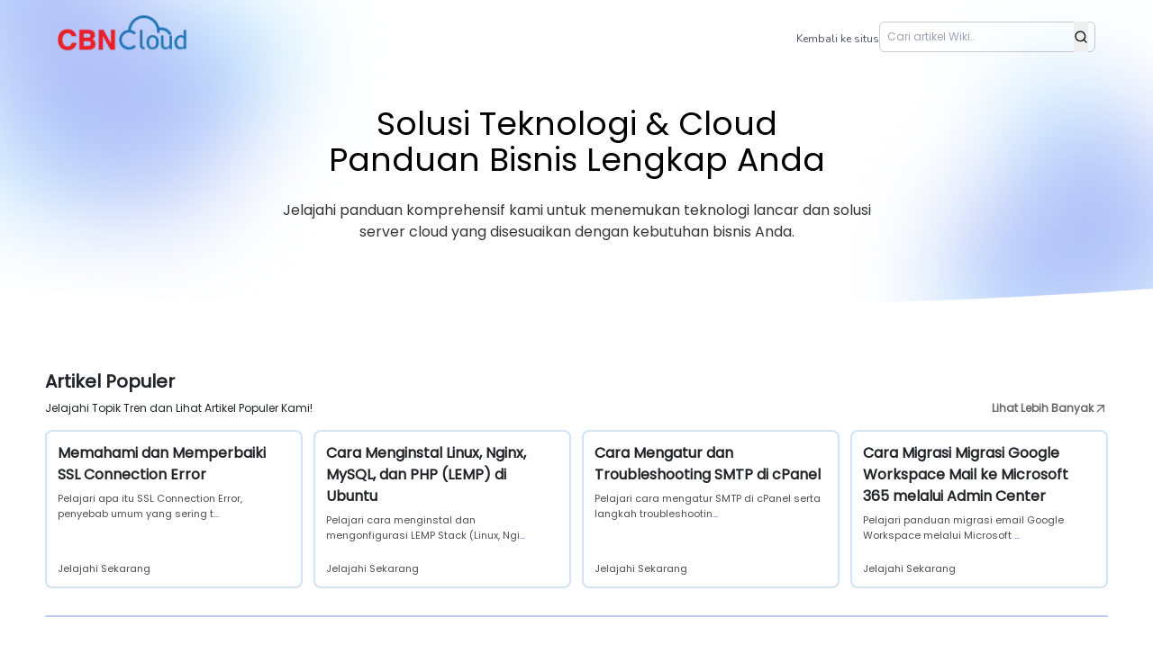

--- FILE ---
content_type: text/html; charset=utf-8
request_url: https://wiki.cbncloud.co.id/index.php?title=CBNCloud-Wiki:About
body_size: 11706
content:
<!DOCTYPE html><html><head><meta charSet="utf-8"/><meta name="viewport" content="width=device-width, initial-scale=1"/><link rel="stylesheet" href="/_next/static/css/3567df7cecc3d28f.css" data-precedence="next"/><link rel="stylesheet" href="/_next/static/css/82b87125c0a7be82.css" data-precedence="next"/><link rel="stylesheet" href="/_next/static/css/8974b71eb0e92953.css" data-precedence="next"/><link rel="stylesheet" href="/_next/static/css/1dadb6a01c526391.css" data-precedence="next"/><link rel="stylesheet" href="/_next/static/css/ade13c5a97849463.css" data-precedence="next"/><link rel="preload" as="script" fetchPriority="low" href="/_next/static/chunks/webpack-eb9108380cb1e2a0.js"/><script src="/_next/static/chunks/fd9d1056-02c90c2ab67407be.js" async=""></script><script src="/_next/static/chunks/117-c0ea51405cd0b3ed.js" async=""></script><script src="/_next/static/chunks/main-app-48687d4ee5a59e10.js" async=""></script><script src="/_next/static/chunks/5e22fd23-2873ce78dc9a8e05.js" async=""></script><script src="/_next/static/chunks/f8025e75-2060ac60d79bcf50.js" async=""></script><script src="/_next/static/chunks/53c13509-fdb81448a45b5318.js" async=""></script><script src="/_next/static/chunks/8e1d74a4-b07a3c33f93d18d1.js" async=""></script><script src="/_next/static/chunks/9c4e2130-45d16459f8ade68b.js" async=""></script><script src="/_next/static/chunks/ee560e2c-5c7ec8ff94da87d9.js" async=""></script><script src="/_next/static/chunks/59650de3-5dd93b04af3fc063.js" async=""></script><script src="/_next/static/chunks/448-7d7546a0303044db.js" async=""></script><script src="/_next/static/chunks/145-393a332d7e6ac984.js" async=""></script><script src="/_next/static/chunks/507-890d7f79f2ee35be.js" async=""></script><script src="/_next/static/chunks/923-b4fd36310aabd864.js" async=""></script><script src="/_next/static/chunks/app/%5Blocale%5D/layout-8e8ba25a45277bf0.js" async=""></script><script async="" src="https://www.googletagmanager.com/gtag/js?id=G-SLX3EVJRXB"></script><script src="/_next/static/chunks/795d4814-99d768b571d6b5ef.js" async=""></script><script src="/_next/static/chunks/app/%5Blocale%5D/page-df6a68d2528d35eb.js" async=""></script><title>Wiki CBNCloud</title><meta name="description" content="CBNCloud Wiki"/><link rel="icon" href="/logcmp.png"/><meta name="next-size-adjust"/><script>
             window.dataLayer = window.dataLayer || [];   
            function gtag(){dataLayer.push(arguments);}   
            gtag('js', new Date());   
            gtag('config', 'G-SLX3EVJRXB'); 
            </script><script>
              (function(w,d,s,l,i){w[l]=w[l]||[];w[l].push({'gtm.start':
              new Date().getTime(),event:'gtm.js'});var f=d.getElementsByTagName(s)[0],
              j=d.createElement(s),dl=l!='dataLayer'?'&l='+l:'';j.async=true;j.src=
              'https://www.googletagmanager.com/gtm.js?id='+i+dl;f.parentNode.insertBefore(j,f);
              })(window,document,'script','dataLayer','GTM-K8WQ2GC');
            </script><script src="/_next/static/chunks/polyfills-42372ed130431b0a.js" noModule=""></script></head><body class="__variable_3b4ff3"> <section class="bg-half-170 section font-poppins" style="background-image:url(https://cms-cmp.cbncloud.co.id/api/media/public/menu/1737603403321810963-image.png)"><div class="bg-overlay "></div><div class="container"><div class="row mt-5 justify-content-center"><div class="col-lg-12 text-center"><div class="pages-heading title-heading"><h4 class="tw-text-2xl md:tw-text-4xl text-black title-dark mb-4 tw-max-w-[600px] tw-mx-auto">Solusi Teknologi &amp; Cloud Panduan Bisnis Lengkap Anda</h4><p class="tw-text-black/80 tw-max-w-[700px] tw-text-sm md:tw-text-base mx-auto mb-0">Jelajahi panduan komprehensif kami untuk menemukan teknologi lancar dan solusi server cloud yang disesuaikan dengan kebutuhan bisnis Anda.</p></div></div></div></div></section><div class="position-relative "><div class="shape overflow-hidden text-color-white"><svg viewBox="0 0 2880 48" fill="none" xmlns="http://www.w3.org/2000/svg"><path d="M0 48H1437.5H2880V0H2160C1442.5 52 720 0 720 0H0V48Z" fill="currentColor"></path></svg></div></div><section class="section font-poppins"><div class="container-main"><div class="md:tw-flex tw-justify-between tw-items-end"><div class="tw-w-full font-poppins"><h5 class="tw-text-xl 2xl:tw-text-[22px] 3xl:tw-text-[24px]  tw-font-semibold">Artikel Populer</h5><p class="tw-mt-2 tw-text-xs 2xl:tw-text-sm 3xl:tw-text-base">Jelajahi Topik Tren dan Lihat Artikel Populer Kami!</p></div><a class="link tw-mt-3 md:tw-mt-0 tw-text-black/60 tw-justify-end hover:tw-text-bluelight tw-flex tw-items-center tw-gap-0.5 tw-text-xs 3xl:tw-text-sm tw-font-semibold  tw-w-full" href="/index.php/popular-article">Lihat Lebih Banyak<svg stroke="currentColor" fill="currentColor" stroke-width="0" viewBox="0 0 24 24" class="tw-text-base" height="1em" width="1em" xmlns="http://www.w3.org/2000/svg"><path fill="none" d="M0 0h24v24H0z"></path><path d="M6 6v2h8.59L5 17.59 6.41 19 16 9.41V18h2V6z"></path></svg></a></div><div class="tw-mt-4 tw-grid tw-grid-cols-1 md:tw-grid-cols-2 lg:tw-grid-cols-4 tw-gap-3"><div class="tw-w-full  tw-border-2 hover:tw-border-[#1E75BB33]/90 tw-group tw-transition-all tw-duration-500 tw-flex tw-flex-col tw-justify-between tw-cursor-pointer tw-border-[#1E75BB33]/20 tw-rounded-lg tw-p-3"><div><h5 class="tw-text-base 2xl:tw-text-lg  tw-font-semibold">Memahami dan Memperbaiki SSL Connection Error</h5><p class="tw-mt-1.5 3xl:tw-mt-2 group-hover:tw-text-black tw-text-[11px]  2xl:tw-text-[13px] 3xl:tw-text-[15px] tw-pb-5 tw-text-black/70 tw-font-thin">Pelajari apa itu SSL Connection Error, penyebab umum yang sering t<span class="tw-text-bluelight hover:tw-font-bold">...</span></p></div><a class="tw-text-black/70 link group-hover:tw-text-bluelight hover:tw-font-semibold tw-text-[11px]  2xl:tw-text-[13px] 3xl:tw-text-[15px]" href="#">Jelajahi Sekarang</a></div><div class="tw-w-full  tw-border-2 hover:tw-border-[#1E75BB33]/90 tw-group tw-transition-all tw-duration-500 tw-flex tw-flex-col tw-justify-between tw-cursor-pointer tw-border-[#1E75BB33]/20 tw-rounded-lg tw-p-3"><div><h5 class="tw-text-base 2xl:tw-text-lg  tw-font-semibold">Cara Menginstal Linux, Nginx, MySQL, dan PHP (LEMP) di Ubuntu</h5><p class="tw-mt-1.5 3xl:tw-mt-2 group-hover:tw-text-black tw-text-[11px]  2xl:tw-text-[13px] 3xl:tw-text-[15px] tw-pb-5 tw-text-black/70 tw-font-thin">Pelajari cara menginstal dan mengonfigurasi LEMP Stack (Linux, Ngi<span class="tw-text-bluelight hover:tw-font-bold">...</span></p></div><a class="tw-text-black/70 link group-hover:tw-text-bluelight hover:tw-font-semibold tw-text-[11px]  2xl:tw-text-[13px] 3xl:tw-text-[15px]" href="#">Jelajahi Sekarang</a></div><div class="tw-w-full  tw-border-2 hover:tw-border-[#1E75BB33]/90 tw-group tw-transition-all tw-duration-500 tw-flex tw-flex-col tw-justify-between tw-cursor-pointer tw-border-[#1E75BB33]/20 tw-rounded-lg tw-p-3"><div><h5 class="tw-text-base 2xl:tw-text-lg  tw-font-semibold">Cara Mengatur dan Troubleshooting SMTP di cPanel</h5><p class="tw-mt-1.5 3xl:tw-mt-2 group-hover:tw-text-black tw-text-[11px]  2xl:tw-text-[13px] 3xl:tw-text-[15px] tw-pb-5 tw-text-black/70 tw-font-thin">Pelajari cara mengatur SMTP di cPanel serta langkah troubleshootin<span class="tw-text-bluelight hover:tw-font-bold">...</span></p></div><a class="tw-text-black/70 link group-hover:tw-text-bluelight hover:tw-font-semibold tw-text-[11px]  2xl:tw-text-[13px] 3xl:tw-text-[15px]" href="#">Jelajahi Sekarang</a></div><div class="tw-w-full  tw-border-2 hover:tw-border-[#1E75BB33]/90 tw-group tw-transition-all tw-duration-500 tw-flex tw-flex-col tw-justify-between tw-cursor-pointer tw-border-[#1E75BB33]/20 tw-rounded-lg tw-p-3"><div><h5 class="tw-text-base 2xl:tw-text-lg  tw-font-semibold">Cara Migrasi Migrasi Google Workspace Mail ke Microsoft 365 melalui Admin Center</h5><p class="tw-mt-1.5 3xl:tw-mt-2 group-hover:tw-text-black tw-text-[11px]  2xl:tw-text-[13px] 3xl:tw-text-[15px] tw-pb-5 tw-text-black/70 tw-font-thin">Pelajari panduan migrasi email Google Workspace melalui Microsoft <span class="tw-text-bluelight hover:tw-font-bold">...</span></p></div><a class="tw-text-black/70 link group-hover:tw-text-bluelight hover:tw-font-semibold tw-text-[11px]  2xl:tw-text-[13px] 3xl:tw-text-[15px]" href="#">Jelajahi Sekarang</a></div></div></div></section><div class=" tw-w-full -tw-mt-10 -tw-mb-10 tw-h-[1.5px] tw-bg-bluelight/30 container-main "></div><section class="section font-poppins"><div class="container-main "><div class="md:tw-flex tw-justify-between tw-items-end"><div class="tw-w-full font-poppins"><h5 class="tw-text-xl 2xl:tw-text-[22px] 3xl:tw-text-[24px]  tw-font-semibold">Artikel Terbaru</h5><p class="tw-mt-2 tw-text-xs 2xl:tw-text-sm 3xl:tw-text-base">Jelajahi Topik Tren dan Lihat Artikel Terbaru Kami!</p></div><a class="link tw-mt-3 md:tw-mt-0 tw-text-black/60 tw-justify-end hover:tw-text-bluelight tw-flex tw-items-center tw-gap-0.5 tw-text-xs 3xl:tw-text-sm tw-font-semibold  tw-w-full" href="/index.php/latest-article">Lihat Lebih Banyak<svg stroke="currentColor" fill="currentColor" stroke-width="0" viewBox="0 0 24 24" class="tw-text-base" height="1em" width="1em" xmlns="http://www.w3.org/2000/svg"><path fill="none" d="M0 0h24v24H0z"></path><path d="M6 6v2h8.59L5 17.59 6.41 19 16 9.41V18h2V6z"></path></svg></a></div><div class="tw-mt-4 tw-grid tw-grid-cols-1 md:tw-grid-cols-2 lg:tw-grid-cols-4 tw-gap-3"><div class="tw-w-full  tw-border-2 hover:tw-border-[#1E75BB33]/90 tw-group tw-transition-all tw-duration-500 tw-flex tw-flex-col tw-justify-between tw-cursor-pointer tw-border-[#1E75BB33]/20 tw-rounded-lg tw-p-3"><div><h5 class="tw-text-base 2xl:tw-text-lg  tw-font-semibold">Memahami dan Memperbaiki SSL Connection Error</h5><p class="tw-mt-1.5 3xl:tw-mt-2 group-hover:tw-text-black tw-text-[11px]  2xl:tw-text-[13px] 3xl:tw-text-[15px] tw-pb-5 tw-text-black/70 tw-font-thin">Pelajari apa itu SSL Connection Error, penyebab umum yang sering t<span class="tw-text-bluelight hover:tw-font-bold">...</span></p></div><a class="tw-text-black/70 link group-hover:tw-text-bluelight hover:tw-font-semibold tw-text-[11px]  2xl:tw-text-[13px] 3xl:tw-text-[15px]" href="#">Jelajahi Sekarang</a></div><div class="tw-w-full  tw-border-2 hover:tw-border-[#1E75BB33]/90 tw-group tw-transition-all tw-duration-500 tw-flex tw-flex-col tw-justify-between tw-cursor-pointer tw-border-[#1E75BB33]/20 tw-rounded-lg tw-p-3"><div><h5 class="tw-text-base 2xl:tw-text-lg  tw-font-semibold">Cara Menginstal Linux, Nginx, MySQL, dan PHP (LEMP) di Ubuntu</h5><p class="tw-mt-1.5 3xl:tw-mt-2 group-hover:tw-text-black tw-text-[11px]  2xl:tw-text-[13px] 3xl:tw-text-[15px] tw-pb-5 tw-text-black/70 tw-font-thin">Pelajari cara menginstal dan mengonfigurasi LEMP Stack (Linux, Ngi<span class="tw-text-bluelight hover:tw-font-bold">...</span></p></div><a class="tw-text-black/70 link group-hover:tw-text-bluelight hover:tw-font-semibold tw-text-[11px]  2xl:tw-text-[13px] 3xl:tw-text-[15px]" href="#">Jelajahi Sekarang</a></div><div class="tw-w-full  tw-border-2 hover:tw-border-[#1E75BB33]/90 tw-group tw-transition-all tw-duration-500 tw-flex tw-flex-col tw-justify-between tw-cursor-pointer tw-border-[#1E75BB33]/20 tw-rounded-lg tw-p-3"><div><h5 class="tw-text-base 2xl:tw-text-lg  tw-font-semibold">Cara Mengatur dan Troubleshooting SMTP di cPanel</h5><p class="tw-mt-1.5 3xl:tw-mt-2 group-hover:tw-text-black tw-text-[11px]  2xl:tw-text-[13px] 3xl:tw-text-[15px] tw-pb-5 tw-text-black/70 tw-font-thin">Pelajari cara mengatur SMTP di cPanel serta langkah troubleshootin<span class="tw-text-bluelight hover:tw-font-bold">...</span></p></div><a class="tw-text-black/70 link group-hover:tw-text-bluelight hover:tw-font-semibold tw-text-[11px]  2xl:tw-text-[13px] 3xl:tw-text-[15px]" href="#">Jelajahi Sekarang</a></div><div class="tw-w-full  tw-border-2 hover:tw-border-[#1E75BB33]/90 tw-group tw-transition-all tw-duration-500 tw-flex tw-flex-col tw-justify-between tw-cursor-pointer tw-border-[#1E75BB33]/20 tw-rounded-lg tw-p-3"><div><h5 class="tw-text-base 2xl:tw-text-lg  tw-font-semibold">Cara Migrasi Migrasi Google Workspace Mail ke Microsoft 365 melalui Admin Center</h5><p class="tw-mt-1.5 3xl:tw-mt-2 group-hover:tw-text-black tw-text-[11px]  2xl:tw-text-[13px] 3xl:tw-text-[15px] tw-pb-5 tw-text-black/70 tw-font-thin">Pelajari panduan migrasi email Google Workspace melalui Microsoft <span class="tw-text-bluelight hover:tw-font-bold">...</span></p></div><a class="tw-text-black/70 link group-hover:tw-text-bluelight hover:tw-font-semibold tw-text-[11px]  2xl:tw-text-[13px] 3xl:tw-text-[15px]" href="#">Jelajahi Sekarang</a></div></div></div></section><section class=" tw-mb-10 md:tw-mb-20 font-poppins"><div class="container-main "><div class="tw-flex tw-justify-between tw-items-end"><div class="tw-w-full font-poppins"><h5 class="tw-text-xl 2xl:tw-text-[22px] 3xl:tw-text-[24px]  tw-font-semibold">Kategori Artikel</h5><p class="tw-mt-2 tw-text-xs 2xl:tw-text-sm 3xl:tw-text-base">Jelajahi Topik Tren dan Lihat Kategory Artikel Kami!</p></div></div><div class="tw-mt-4 tw-grid tw-grid-cols-1 md:tw-grid-cols-2 lg:tw-grid-cols-4 tw-gap-4"><div class="tw-w-full tw-group tw-transition-all tw-duration-500 tw-cursor-pointer tw-bg-[#F4F8FF] hover:tw-bg-[#1E75BB33] tw-rounded-lg tw-px-4 tw-py-6"><img alt="Cloud Server" loading="lazy" width="42" height="42" decoding="async" data-nimg="1" style="color:transparent" srcSet="/_next/image?url=https%3A%2F%2Fcms-cmp.cbncloud.co.id%2Fapi%2Fmedia%2Fpublic%2Fmenu%2F1729744948933402770-Cloud-Server.jpg&amp;w=48&amp;q=75 1x, /_next/image?url=https%3A%2F%2Fcms-cmp.cbncloud.co.id%2Fapi%2Fmedia%2Fpublic%2Fmenu%2F1729744948933402770-Cloud-Server.jpg&amp;w=96&amp;q=75 2x" src="/_next/image?url=https%3A%2F%2Fcms-cmp.cbncloud.co.id%2Fapi%2Fmedia%2Fpublic%2Fmenu%2F1729744948933402770-Cloud-Server.jpg&amp;w=96&amp;q=75"/><h5 class="tw-text-base 2xl:tw-text-lg 3xl:tw-text-xl tw-font-semibold tw-mt-3 3xl:tw-mt-4">Cloud Server</h5><p class="tw-mt-1.5 group-hover:tw-text-black tw-text-[11px]  2xl:tw-text-[13px] 3xl:tw-text-[15px]  tw-text-black/50">Melangkah ke Masa Depan Komputasi Mengungkap Keserbagunaan Server Cloud!</p></div><div class="tw-w-full tw-group tw-transition-all tw-duration-500 tw-cursor-pointer tw-bg-[#F4F8FF] hover:tw-bg-[#1E75BB33] tw-rounded-lg tw-px-4 tw-py-6"><img alt="Value Added" loading="lazy" width="42" height="42" decoding="async" data-nimg="1" style="color:transparent" srcSet="/_next/image?url=https%3A%2F%2Fcms-cmp.cbncloud.co.id%2Fapi%2Fmedia%2Fpublic%2Fmenu%2F1729745023925796847-Value-Added.jpg&amp;w=48&amp;q=75 1x, /_next/image?url=https%3A%2F%2Fcms-cmp.cbncloud.co.id%2Fapi%2Fmedia%2Fpublic%2Fmenu%2F1729745023925796847-Value-Added.jpg&amp;w=96&amp;q=75 2x" src="/_next/image?url=https%3A%2F%2Fcms-cmp.cbncloud.co.id%2Fapi%2Fmedia%2Fpublic%2Fmenu%2F1729745023925796847-Value-Added.jpg&amp;w=96&amp;q=75"/><h5 class="tw-text-base 2xl:tw-text-lg 3xl:tw-text-xl tw-font-semibold tw-mt-3 3xl:tw-mt-4">Value Added</h5><p class="tw-mt-1.5 group-hover:tw-text-black tw-text-[11px]  2xl:tw-text-[13px] 3xl:tw-text-[15px]  tw-text-black/50">Dapatkan layanan tambahan dengan integrasi yang mulus dan solusi terbaik untuk bisnis Anda.</p></div><div class="tw-w-full tw-group tw-transition-all tw-duration-500 tw-cursor-pointer tw-bg-[#F4F8FF] hover:tw-bg-[#1E75BB33] tw-rounded-lg tw-px-4 tw-py-6"><img alt="Backup &amp; DR" loading="lazy" width="42" height="42" decoding="async" data-nimg="1" style="color:transparent" srcSet="/_next/image?url=https%3A%2F%2Fcms-cmp.cbncloud.co.id%2Fapi%2Fmedia%2Fpublic%2Fmenu%2F1730090795989945848-Backup-%26-DR.png&amp;w=48&amp;q=75 1x, /_next/image?url=https%3A%2F%2Fcms-cmp.cbncloud.co.id%2Fapi%2Fmedia%2Fpublic%2Fmenu%2F1730090795989945848-Backup-%26-DR.png&amp;w=96&amp;q=75 2x" src="/_next/image?url=https%3A%2F%2Fcms-cmp.cbncloud.co.id%2Fapi%2Fmedia%2Fpublic%2Fmenu%2F1730090795989945848-Backup-%26-DR.png&amp;w=96&amp;q=75"/><h5 class="tw-text-base 2xl:tw-text-lg 3xl:tw-text-xl tw-font-semibold tw-mt-3 3xl:tw-mt-4">Backup &amp; DR</h5><p class="tw-mt-1.5 group-hover:tw-text-black tw-text-[11px]  2xl:tw-text-[13px] 3xl:tw-text-[15px]  tw-text-black/50">Lindungi data bisnis dengan layanan cloud backup dan pulihkan sistem sesegera mungkin pasca bencana dengan layanan disaster recovery dari CBNCloud.</p></div><div class="tw-w-full tw-group tw-transition-all tw-duration-500 tw-cursor-pointer tw-bg-[#F4F8FF] hover:tw-bg-[#1E75BB33] tw-rounded-lg tw-px-4 tw-py-6"><img alt="Development" loading="lazy" width="42" height="42" decoding="async" data-nimg="1" style="color:transparent" srcSet="/_next/image?url=https%3A%2F%2Fcms-cmp.cbncloud.co.id%2Fapi%2Fmedia%2Fpublic%2Fmenu%2F1729749301130852553-Development.jpg&amp;w=48&amp;q=75 1x, /_next/image?url=https%3A%2F%2Fcms-cmp.cbncloud.co.id%2Fapi%2Fmedia%2Fpublic%2Fmenu%2F1729749301130852553-Development.jpg&amp;w=96&amp;q=75 2x" src="/_next/image?url=https%3A%2F%2Fcms-cmp.cbncloud.co.id%2Fapi%2Fmedia%2Fpublic%2Fmenu%2F1729749301130852553-Development.jpg&amp;w=96&amp;q=75"/><h5 class="tw-text-base 2xl:tw-text-lg 3xl:tw-text-xl tw-font-semibold tw-mt-3 3xl:tw-mt-4">Development</h5><p class="tw-mt-1.5 group-hover:tw-text-black tw-text-[11px]  2xl:tw-text-[13px] 3xl:tw-text-[15px]  tw-text-black/50">Buat website dan aplikasi bisnis Anda yang lebih profesional bersama CBNCloud.</p></div><div class="tw-w-full tw-group tw-transition-all tw-duration-500 tw-cursor-pointer tw-bg-[#F4F8FF] hover:tw-bg-[#1E75BB33] tw-rounded-lg tw-px-4 tw-py-6"><img alt="Email &amp; Collaboration" loading="lazy" width="42" height="42" decoding="async" data-nimg="1" style="color:transparent" srcSet="/_next/image?url=https%3A%2F%2Fcms-cmp.cbncloud.co.id%2Fapi%2Fmedia%2Fpublic%2Fmenu%2F1729745183005183549-Email-Collaboration.jpg&amp;w=48&amp;q=75 1x, /_next/image?url=https%3A%2F%2Fcms-cmp.cbncloud.co.id%2Fapi%2Fmedia%2Fpublic%2Fmenu%2F1729745183005183549-Email-Collaboration.jpg&amp;w=96&amp;q=75 2x" src="/_next/image?url=https%3A%2F%2Fcms-cmp.cbncloud.co.id%2Fapi%2Fmedia%2Fpublic%2Fmenu%2F1729745183005183549-Email-Collaboration.jpg&amp;w=96&amp;q=75"/><h5 class="tw-text-base 2xl:tw-text-lg 3xl:tw-text-xl tw-font-semibold tw-mt-3 3xl:tw-mt-4">Email &amp; Collaboration</h5><p class="tw-mt-1.5 group-hover:tw-text-black tw-text-[11px]  2xl:tw-text-[13px] 3xl:tw-text-[15px]  tw-text-black/50">Tingkatkan kredibilitas bisnis Anda melalui email dan kolaborasi CBNCloud, dan sesuaikan domain email bisnis Anda untuk meningkatkan kredibilitas.</p></div></div></div></section><div class="tw-px-3 tw-mb-20 container tw-rounded-2xl tw-relative " style="background-color:white"><div class="rounded tw-border-2 rounded tw-overflow-hidden tw-border-blue/10 p-4 col-12 tw-flex tw-justify-between tw-items-center md:tw-flex-row tw-flex-col tw-relative tw-z-10"><div class="section-title pb-3 tw-space-y-3 tw-relative tw-z-1"><div><h2 class="mb-3 title "></h2><p class="text-muted md:tw-w-1/2 tw-w-full"></p></div><a class="tw-rounded-md tw-py-2 tw-flex tw-justify-center tw-bg-bluelight tw-text-white tw-w-[150px]  tw-text-sm hover:tw-bg-[#F8F9FA] hover:tw-text-bluelight tw-transition-all tw-duration-500" href="https://cbncloud.co.id/id/support-center?tim=Sales"></a></div></div></div><div class="tw-py-8 md:tw-py-5  tw-w-full footer tw-mb-[1px]"><div class="tw-px-5 tw-justify-center lg:tw-flex tw-gap-10 tw-items-center"><p class="font-nanonito tw-text-white tw-text-center lg:text-start tw-text-xs md:tw-text-sm xl:tw-text-base tw-font-bold">Terhubung dengan Mitra :</p><div class="tw-flex tw-flex-wrap sm:tw-flex-row tw-flex-col  md:tw-gap-2 tw-justify-between tw-gap-5 lg:tw-gap-5  xl:tw-gap-5 tw-mt-10 md:tw-mt-0"></div></div></div><footer class="footer"><div class="container"><div class="row justify-content-center"><div class="col-12"><div class="footer-py-10 text-center"><div class="row py-5"><div class="col-md-4 mb-4"><div class="card border-0 text-center features feature-primary feature-clean bg-transparent"><div class="rounded icons text-center mx-auto"><svg stroke="currentColor" fill="currentColor" stroke-width="0" viewBox="0 0 512 512" class="h3 mb-0" height="1em" width="1em" xmlns="http://www.w3.org/2000/svg"><path d="M256 48C141.6 48 48 141.6 48 256s93.6 208 208 208 208-93.6 208-208S370.4 48 256 48zm0 62.4c34.3 0 62.4 28.1 62.4 62.4s-28.1 62.4-62.4 62.4-62.4-28.1-62.4-62.4 28.1-62.4 62.4-62.4zm0 300.4c-52 0-97.8-27-124.8-66.6 1-41.6 83.2-64.5 124.8-64.5s123.8 22.9 124.8 64.5c-27 39.5-72.8 66.6-124.8 66.6z"></path></svg></div><div class="content mt-4"><h5 class="footer-head"> <!-- -->Kontak</h5></div></div></div><div class="col-md-4 mt-4 mb-4 mt-sm-0 pt-2 pt-sm-0"><div class="card border-0 text-center features feature-primary feature-clean bg-transparent"><div class="rounded icons text-center mx-auto"><svg stroke="currentColor" fill="none" stroke-width="2" viewBox="0 0 24 24" stroke-linecap="round" stroke-linejoin="round" class="h3 mb-0" height="1em" width="1em" xmlns="http://www.w3.org/2000/svg"><path d="M21 10c0 7-9 13-9 13s-9-6-9-13a9 9 0 0 1 18 0z"></path><circle cx="12" cy="10" r="3"></circle></svg></div><div class="content mt-4 "><h5 class="footer-head tw-mb-1"> </h5><p class="text-muted"></p><a class="video-play-icon text-foot lightbox" href="#">Lihat di peta Google</a></div></div></div><div class="col-md-4 mt-4 mt-sm-0 pt-2 pt-sm-0"><div class="card border-0 text-center features feature-primary feature-clean bg-transparent"><div class="rounded icons text-center mx-auto"><svg stroke="currentColor" fill="none" stroke-width="2" viewBox="0 0 24 24" stroke-linecap="round" stroke-linejoin="round" class="h3 mb-0" height="1em" width="1em" xmlns="http://www.w3.org/2000/svg"><path d="M4 4h16c1.1 0 2 .9 2 2v12c0 1.1-.9 2-2 2H4c-1.1 0-2-.9-2-2V6c0-1.1.9-2 2-2z"></path><polyline points="22,6 12,13 2,6"></polyline></svg></div><div class="content mt-4 tw-mb-1"><h5 class="footer-head tw-mb-1">Email</h5></div></div></div></div></div></div></div></div></footer><footer class="footer"><div class="container"><div class="row tw-text-center md:tw-text-start"><div class="col-12"><div class="footer-py-60 footer-border"><div class="row"><div class="col-md-4  col-12 mb-0 mb-md-4 pb-0 pb-md-2 tw-flex tw-flex-col tw-items-center "><a class="logo-footer " href="/index.php"><img alt="CBNCloud White Logo" loading="lazy" width="500" height="500" decoding="async" data-nimg="1" class="tw-w-44 h-auto" style="color:transparent" srcSet="/_next/image?url=%2Fimages%2Flogoputih.png&amp;w=640&amp;q=75 1x, /_next/image?url=%2Fimages%2Flogoputih.png&amp;w=1080&amp;q=75 2x" src="/_next/image?url=%2Fimages%2Flogoputih.png&amp;w=1080&amp;q=75"/></a><ul class="list-unstyled social-icon foot-social-icon mb-0 tw-mt-10 "></ul></div><div class="col-md-4  col-12   pt-sm-0 tw-mt-5 md:tw-mt-0 tw-flex tw-flex-col tw-items-center"><ul class="list-unstyled footer-list tw-flex tw-flex-col tw-items-start "><h5 class="footer-head tw-mb-4">Info</h5><li><a class="text-foot tw-flex tw-gap-2 tw-items-center" href="https://cbncloud.co.id/index.php/article"><svg stroke="currentColor" fill="none" stroke-width="2" viewBox="0 0 24 24" stroke-linecap="round" stroke-linejoin="round" class="me-1 tw-hidden md:tw-block" height="1em" width="1em" xmlns="http://www.w3.org/2000/svg"><polyline points="9 18 15 12 9 6"></polyline></svg>Artikel</a></li><li><a class="text-foot tw-flex tw-gap-2 tw-items-center" href="https://cbncloud.co.id/index.php/event"><svg stroke="currentColor" fill="none" stroke-width="2" viewBox="0 0 24 24" stroke-linecap="round" stroke-linejoin="round" class="me-1 tw-hidden md:tw-block" height="1em" width="1em" xmlns="http://www.w3.org/2000/svg"><polyline points="9 18 15 12 9 6"></polyline></svg>Acara</a></li><li><a target="_blank" rel="noopener noreferrer" class="text-foot tw-flex tw-gap-2 tw-items-center" href="https://career.cbngroup.co.id"><svg stroke="currentColor" fill="none" stroke-width="2" viewBox="0 0 24 24" stroke-linecap="round" stroke-linejoin="round" class="me-1 tw-hidden md:tw-block" height="1em" width="1em" xmlns="http://www.w3.org/2000/svg"><polyline points="9 18 15 12 9 6"></polyline></svg>Karier</a></li><li><a class="text-foot tw-flex tw-gap-2 tw-items-center" href="https://cbncloud.co.id/index.php/announcement"><svg stroke="currentColor" fill="none" stroke-width="2" viewBox="0 0 24 24" stroke-linecap="round" stroke-linejoin="round" class="me-1 tw-hidden md:tw-block" height="1em" width="1em" xmlns="http://www.w3.org/2000/svg"><polyline points="9 18 15 12 9 6"></polyline></svg>Pengumuman</a></li></ul></div><div class="col-md-4 col-12   pt-sm-0 tw-mt-5 md:tw-mt-0 mb-2 tw-flex tw-flex-col tw-items-center"><ul class="list-unstyled footer-list  tw-flex tw-flex-col tw-items-start "><h5 class="footer-head mb-4">Bantuan</h5> <li><a target="_blank" rel="noopener noreferrer" class="text-foot tw-flex tw-gap-2 tw-items-center" href="https://membercenter.cbncloud.co.id"><svg stroke="currentColor" fill="none" stroke-width="2" viewBox="0 0 24 24" stroke-linecap="round" stroke-linejoin="round" class="me-1 tw-hidden md:tw-block" height="1em" width="1em" xmlns="http://www.w3.org/2000/svg"><polyline points="9 18 15 12 9 6"></polyline></svg>Pusat Bantuan</a></li><li><a class="text-foot tw-flex tw-gap-2 tw-items-center" href="https://cbncloud.co.id/index.php/terms-condition"><svg stroke="currentColor" fill="none" stroke-width="2" viewBox="0 0 24 24" stroke-linecap="round" stroke-linejoin="round" class="me-1 tw-hidden md:tw-block" height="1em" width="1em" xmlns="http://www.w3.org/2000/svg"><polyline points="9 18 15 12 9 6"></polyline></svg>Syarat &amp; Ketentuan</a></li><li><a class="text-foot tw-flex tw-gap-2 tw-items-center" href="/index.php"><svg stroke="currentColor" fill="none" stroke-width="2" viewBox="0 0 24 24" stroke-linecap="round" stroke-linejoin="round" class="me-1 tw-hidden md:tw-block" height="1em" width="1em" xmlns="http://www.w3.org/2000/svg"><polyline points="9 18 15 12 9 6"></polyline></svg>CBNCloud Wiki</a></li><li><a class="text-foot tw-flex tw-gap-2 tw-items-center" href="https://cbncloud.co.id/index.php/terms-of-service"><svg stroke="currentColor" fill="none" stroke-width="2" viewBox="0 0 24 24" stroke-linecap="round" stroke-linejoin="round" class="me-1 tw-hidden md:tw-block" height="1em" width="1em" xmlns="http://www.w3.org/2000/svg"><polyline points="9 18 15 12 9 6"></polyline></svg>Ketentuan Layanan</a></li></ul></div><div class=" col-12 tw-mt-5 md:tw-mt-10 pt-2 pt-sm-0 tw-flex tw-flex-col tw-items-center "><h5 class="footer-head">Sertifikasi</h5><div class="tw-flex tw-gap-6 xl:tw-gap-8 tw-items-center tw-justify-center tw-flex-wrap"><div><img alt="" loading="lazy" width="1000" height="100" decoding="async" data-nimg="1" class="l-light mt-4 tw-w-[120px] " style="color:transparent" srcSet="/_next/image?url=%2Fimages%2Fiso.jpg&amp;w=1080&amp;q=75 1x, /_next/image?url=%2Fimages%2Fiso.jpg&amp;w=2048&amp;q=75 2x" src="/_next/image?url=%2Fimages%2Fiso.jpg&amp;w=2048&amp;q=75"/></div><div><img alt="" loading="lazy" width="1000" height="100" decoding="async" data-nimg="1" class="l-light mt-4 tw-w-[120px] " style="color:transparent" srcSet="/_next/image?url=%2Fimages%2Flogo-satu.png&amp;w=1080&amp;q=75 1x, /_next/image?url=%2Fimages%2Flogo-satu.png&amp;w=2048&amp;q=75 2x" src="/_next/image?url=%2Fimages%2Flogo-satu.png&amp;w=2048&amp;q=75"/></div><div><img alt="" loading="lazy" width="1000" height="100" decoding="async" data-nimg="1" class="l-light mt-4 tw-w-[120px] " style="color:transparent" srcSet="/_next/image?url=%2Fimages%2Flogo-dua.png&amp;w=1080&amp;q=75 1x, /_next/image?url=%2Fimages%2Flogo-dua.png&amp;w=2048&amp;q=75 2x" src="/_next/image?url=%2Fimages%2Flogo-dua.png&amp;w=2048&amp;q=75"/></div><div><img alt="" loading="lazy" width="1000" height="100" decoding="async" data-nimg="1" class="l-light mt-4 tw-w-[120px] " style="color:transparent" srcSet="/_next/image?url=%2Fimages%2Flogo-tiga.png&amp;w=1080&amp;q=75 1x, /_next/image?url=%2Fimages%2Flogo-tiga.png&amp;w=2048&amp;q=75 2x" src="/_next/image?url=%2Fimages%2Flogo-tiga.png&amp;w=2048&amp;q=75"/></div><div><img alt="" loading="lazy" width="1000" height="100" decoding="async" data-nimg="1" class="l-light mt-4 tw-w-[120px] " style="color:transparent" srcSet="/_next/image?url=%2Fimages%2Flogo-lima.png&amp;w=1080&amp;q=75 1x, /_next/image?url=%2Fimages%2Flogo-lima.png&amp;w=2048&amp;q=75 2x" src="/_next/image?url=%2Fimages%2Flogo-lima.png&amp;w=2048&amp;q=75"/></div><div><img alt="" loading="lazy" width="1000" height="100" decoding="async" data-nimg="1" class="l-light mt-4 tw-w-[120px] " style="color:transparent" srcSet="/_next/image?url=%2Fimages%2Flogo-empat.png&amp;w=1080&amp;q=75 1x, /_next/image?url=%2Fimages%2Flogo-empat.png&amp;w=2048&amp;q=75 2x" src="/_next/image?url=%2Fimages%2Flogo-empat.png&amp;w=2048&amp;q=75"/></div></div></div></div> </div><div class="tw-pb-5 tw-pt-5 footer-border"><p class="text-foot tw-text-center">Copyright © 2026 PT Cyberindo Mega Persada All rights reserved</p></div></div></div></div></footer><a id="back-to-top" class="back-to-top fs-5 tw-bottom-20 tw-flex tw-justify-center tw-items-center d-none" href="#"><div class="btn btn-icon btn-pills"><svg stroke="currentColor" fill="none" stroke-width="2" viewBox="0 0 24 24" stroke-linecap="round" stroke-linejoin="round" class="tw-flex icons fea" height="1em" width="1em" xmlns="http://www.w3.org/2000/svg"><line x1="12" y1="19" x2="12" y2="5"></line><polyline points="5 12 12 5 19 12"></polyline></svg></div></a><noscript><iframe src="https://www.googletagmanager.com/ns.html?id=GTM-K8WQ2GC" height="0" width="0" style="display:none;visibility:hidden"></iframe></noscript><script src="/_next/static/chunks/webpack-eb9108380cb1e2a0.js" async=""></script><script>(self.__next_f=self.__next_f||[]).push([0]);self.__next_f.push([2,null])</script><script>self.__next_f.push([1,"1:HL[\"/_next/static/media/ee40bb094c99a29a-s.p.woff2\",\"font\",{\"crossOrigin\":\"\",\"type\":\"font/woff2\"}]\n2:HL[\"/_next/static/css/3567df7cecc3d28f.css\",\"style\"]\n3:HL[\"/_next/static/css/82b87125c0a7be82.css\",\"style\"]\n4:HL[\"/_next/static/css/8974b71eb0e92953.css\",\"style\"]\n5:HL[\"/_next/static/css/1dadb6a01c526391.css\",\"style\"]\n6:HL[\"/_next/static/css/ade13c5a97849463.css\",\"style\"]\n"])</script><script>self.__next_f.push([1,"7:I[2846,[],\"\"]\na:I[1641,[\"452\",\"static/chunks/5e22fd23-2873ce78dc9a8e05.js\",\"950\",\"static/chunks/f8025e75-2060ac60d79bcf50.js\",\"240\",\"static/chunks/53c13509-fdb81448a45b5318.js\",\"699\",\"static/chunks/8e1d74a4-b07a3c33f93d18d1.js\",\"706\",\"static/chunks/9c4e2130-45d16459f8ade68b.js\",\"956\",\"static/chunks/ee560e2c-5c7ec8ff94da87d9.js\",\"212\",\"static/chunks/59650de3-5dd93b04af3fc063.js\",\"448\",\"static/chunks/448-7d7546a0303044db.js\",\"145\",\"static/chunks/145-393a332d7e6ac984.js\",\"507\",\"static/chunks/507-890d7f79f2ee35be.js\",\"923\",\"static/chunks/923-b4fd36310aabd864.js\",\"203\",\"static/chunks/app/%5Blocale%5D/layout-8e8ba25a45277bf0.js\"],\"default\"]\nb:I[4707,[],\"\"]\nd:I[6423,[],\"\"]\ne:I[5019,[\"452\",\"static/chunks/5e22fd23-2873ce78dc9a8e05.js\",\"950\",\"static/chunks/f8025e75-2060ac60d79bcf50.js\",\"240\",\"static/chunks/53c13509-fdb81448a45b5318.js\",\"699\",\"static/chunks/8e1d74a4-b07a3c33f93d18d1.js\",\"706\",\"static/chunks/9c4e2130-45d16459f8ade68b.js\",\"956\",\"static/chunks/ee560e2c-5c7ec8ff94da87d9.js\",\"212\",\"static/chunks/59650de3-5dd93b04af3fc063.js\",\"448\",\"static/chunks/448-7d7546a0303044db.js\",\"145\",\"static/chunks/145-393a332d7e6ac984.js\",\"507\",\"static/chunks/507-890d7f79f2ee35be.js\",\"923\",\"static/chunks/923-b4fd36310aabd864.js\",\"203\",\"static/chunks/app/%5Blocale%5D/layout-8e8ba25a45277bf0.js\"],\"default\"]\nf:I[4606,[\"452\",\"static/chunks/5e22fd23-2873ce78dc9a8e05.js\",\"950\",\"static/chunks/f8025e75-2060ac60d79bcf50.js\",\"240\",\"static/chunks/53c13509-fdb81448a45b5318.js\",\"699\",\"static/chunks/8e1d74a4-b07a3c33f93d18d1.js\",\"706\",\"static/chunks/9c4e2130-45d16459f8ade68b.js\",\"956\",\"static/chunks/ee560e2c-5c7ec8ff94da87d9.js\",\"212\",\"static/chunks/59650de3-5dd93b04af3fc063.js\",\"448\",\"static/chunks/448-7d7546a0303044db.js\",\"145\",\"static/chunks/145-393a332d7e6ac984.js\",\"507\",\"static/chunks/507-890d7f79f2ee35be.js\",\"923\",\"static/chunks/923-b4fd36310aabd864.js\",\"203\",\"static/chunks/app/%5Blocale%5D/layout-8e8ba25a45277bf0.js\"],\"default\"]\n10:I[8295,[\"452\",\"static/chunks/5e22fd23-2873ce78dc9a8e05.js\",\"950\",\"static/chunks/f8025e75-2060ac60d79bcf50.js\","])</script><script>self.__next_f.push([1,"\"240\",\"static/chunks/53c13509-fdb81448a45b5318.js\",\"699\",\"static/chunks/8e1d74a4-b07a3c33f93d18d1.js\",\"706\",\"static/chunks/9c4e2130-45d16459f8ade68b.js\",\"956\",\"static/chunks/ee560e2c-5c7ec8ff94da87d9.js\",\"212\",\"static/chunks/59650de3-5dd93b04af3fc063.js\",\"448\",\"static/chunks/448-7d7546a0303044db.js\",\"145\",\"static/chunks/145-393a332d7e6ac984.js\",\"507\",\"static/chunks/507-890d7f79f2ee35be.js\",\"923\",\"static/chunks/923-b4fd36310aabd864.js\",\"203\",\"static/chunks/app/%5Blocale%5D/layout-8e8ba25a45277bf0.js\"],\"default\"]\n12:I[1060,[],\"\"]\nc:[\"locale\",\"index.php\",\"d\"]\n13:[]\n"])</script><script>self.__next_f.push([1,"0:[\"$\",\"$L7\",null,{\"buildId\":\"_JWnh6voqUEivfqHTC8vN\",\"assetPrefix\":\"\",\"urlParts\":[\"\",\"index.php?title=CBNCloud-Wiki:About\"],\"initialTree\":[\"\",{\"children\":[[\"locale\",\"index.php\",\"d\"],{\"children\":[\"__PAGE__?{\\\"title\\\":\\\"CBNCloud-Wiki:About\\\"}\",{}]},\"$undefined\",\"$undefined\",true]}],\"initialSeedData\":[\"\",{\"children\":[[\"locale\",\"index.php\",\"d\"],{\"children\":[\"__PAGE__\",{},[[\"$L8\",\"$L9\",null],null],null]},[[[[\"$\",\"link\",\"0\",{\"rel\":\"stylesheet\",\"href\":\"/_next/static/css/3567df7cecc3d28f.css\",\"precedence\":\"next\",\"crossOrigin\":\"$undefined\"}],[\"$\",\"link\",\"1\",{\"rel\":\"stylesheet\",\"href\":\"/_next/static/css/82b87125c0a7be82.css\",\"precedence\":\"next\",\"crossOrigin\":\"$undefined\"}],[\"$\",\"link\",\"2\",{\"rel\":\"stylesheet\",\"href\":\"/_next/static/css/8974b71eb0e92953.css\",\"precedence\":\"next\",\"crossOrigin\":\"$undefined\"}],[\"$\",\"link\",\"3\",{\"rel\":\"stylesheet\",\"href\":\"/_next/static/css/1dadb6a01c526391.css\",\"precedence\":\"next\",\"crossOrigin\":\"$undefined\"}],[\"$\",\"link\",\"4\",{\"rel\":\"stylesheet\",\"href\":\"/_next/static/css/ade13c5a97849463.css\",\"precedence\":\"next\",\"crossOrigin\":\"$undefined\"}]],[\"$\",\"html\",null,{\"children\":[[\"$\",\"head\",null,{\"children\":[[\"$\",\"script\",null,{\"async\":true,\"src\":\"https://www.googletagmanager.com/gtag/js?id=G-SLX3EVJRXB\"}],[\"$\",\"script\",null,{\"dangerouslySetInnerHTML\":{\"__html\":\"\\n             window.dataLayer = window.dataLayer || [];   \\n            function gtag(){dataLayer.push(arguments);}   \\n            gtag('js', new Date());   \\n            gtag('config', 'G-SLX3EVJRXB'); \\n            \"}}],[\"$\",\"script\",null,{\"dangerouslySetInnerHTML\":{\"__html\":\"\\n              (function(w,d,s,l,i){w[l]=w[l]||[];w[l].push({'gtm.start':\\n              new Date().getTime(),event:'gtm.js'});var f=d.getElementsByTagName(s)[0],\\n              j=d.createElement(s),dl=l!='dataLayer'?'\u0026l='+l:'';j.async=true;j.src=\\n              'https://www.googletagmanager.com/gtm.js?id='+i+dl;f.parentNode.insertBefore(j,f);\\n              })(window,document,'script','dataLayer','GTM-K8WQ2GC');\\n            \"}}]]}],[\"$\",\"body\",null,{\"className\":\"__variable_3b4ff3\",\"children\":[[\"$\",\"$La\",null,{}],[\"$\",\"$Lb\",null,{\"parallelRouterKey\":\"children\",\"segmentPath\":[\"children\",\"$c\",\"children\"],\"error\":\"$undefined\",\"errorStyles\":\"$undefined\",\"errorScripts\":\"$undefined\",\"template\":[\"$\",\"$Ld\",null,{}],\"templateStyles\":\"$undefined\",\"templateScripts\":\"$undefined\",\"notFound\":\"$undefined\",\"notFoundStyles\":\"$undefined\"}],[\"$\",\"$Le\",null,{}],[\"$\",\"$Lf\",null,{}],[\"$\",\"$L10\",null,{}],[\"$\",\"noscript\",null,{\"children\":[\"$\",\"iframe\",null,{\"src\":\"https://www.googletagmanager.com/ns.html?id=GTM-K8WQ2GC\",\"height\":\"0\",\"width\":\"0\",\"style\":{\"display\":\"none\",\"visibility\":\"hidden\"}}]}]]}]]}]],null],null]},[null,[\"$\",\"$Lb\",null,{\"parallelRouterKey\":\"children\",\"segmentPath\":[\"children\"],\"error\":\"$undefined\",\"errorStyles\":\"$undefined\",\"errorScripts\":\"$undefined\",\"template\":[\"$\",\"$Ld\",null,{}],\"templateStyles\":\"$undefined\",\"templateScripts\":\"$undefined\",\"notFound\":[[\"$\",\"title\",null,{\"children\":\"404: This page could not be found.\"}],[\"$\",\"div\",null,{\"style\":{\"fontFamily\":\"system-ui,\\\"Segoe UI\\\",Roboto,Helvetica,Arial,sans-serif,\\\"Apple Color Emoji\\\",\\\"Segoe UI Emoji\\\"\",\"height\":\"100vh\",\"textAlign\":\"center\",\"display\":\"flex\",\"flexDirection\":\"column\",\"alignItems\":\"center\",\"justifyContent\":\"center\"},\"children\":[\"$\",\"div\",null,{\"children\":[[\"$\",\"style\",null,{\"dangerouslySetInnerHTML\":{\"__html\":\"body{color:#000;background:#fff;margin:0}.next-error-h1{border-right:1px solid rgba(0,0,0,.3)}@media (prefers-color-scheme:dark){body{color:#fff;background:#000}.next-error-h1{border-right:1px solid rgba(255,255,255,.3)}}\"}}],[\"$\",\"h1\",null,{\"className\":\"next-error-h1\",\"style\":{\"display\":\"inline-block\",\"margin\":\"0 20px 0 0\",\"padding\":\"0 23px 0 0\",\"fontSize\":24,\"fontWeight\":500,\"verticalAlign\":\"top\",\"lineHeight\":\"49px\"},\"children\":\"404\"}],[\"$\",\"div\",null,{\"style\":{\"display\":\"inline-block\"},\"children\":[\"$\",\"h2\",null,{\"style\":{\"fontSize\":14,\"fontWeight\":400,\"lineHeight\":\"49px\",\"margin\":0},\"children\":\"This page could not be found.\"}]}]]}]}]],\"notFoundStyles\":[]}]],null],\"couldBeIntercepted\":false,\"initialHead\":[null,\"$L11\"],\"globalErrorComponent\":\"$12\",\"missingSlots\":\"$W13\"}]\n"])</script><script>self.__next_f.push([1,"11:[[\"$\",\"meta\",\"0\",{\"name\":\"viewport\",\"content\":\"width=device-width, initial-scale=1\"}],[\"$\",\"meta\",\"1\",{\"charSet\":\"utf-8\"}],[\"$\",\"title\",\"2\",{\"children\":\"Wiki CBNCloud\"}],[\"$\",\"meta\",\"3\",{\"name\":\"description\",\"content\":\"CBNCloud Wiki\"}],[\"$\",\"link\",\"4\",{\"rel\":\"icon\",\"href\":\"/logcmp.png\"}],[\"$\",\"meta\",\"5\",{\"name\":\"next-size-adjust\"}]]\n8:null\n"])</script><script>self.__next_f.push([1,"14:I[5725,[\"452\",\"static/chunks/5e22fd23-2873ce78dc9a8e05.js\",\"950\",\"static/chunks/f8025e75-2060ac60d79bcf50.js\",\"240\",\"static/chunks/53c13509-fdb81448a45b5318.js\",\"699\",\"static/chunks/8e1d74a4-b07a3c33f93d18d1.js\",\"706\",\"static/chunks/9c4e2130-45d16459f8ade68b.js\",\"956\",\"static/chunks/ee560e2c-5c7ec8ff94da87d9.js\",\"51\",\"static/chunks/795d4814-99d768b571d6b5ef.js\",\"448\",\"static/chunks/448-7d7546a0303044db.js\",\"145\",\"static/chunks/145-393a332d7e6ac984.js\",\"61\",\"static/chunks/app/%5Blocale%5D/page-df6a68d2528d35eb.js\"],\"default\"]\n15:I[3356,[\"452\",\"static/chunks/5e22fd23-2873ce78dc9a8e05.js\",\"950\",\"static/chunks/f8025e75-2060ac60d79bcf50.js\",\"240\",\"static/chunks/53c13509-fdb81448a45b5318.js\",\"699\",\"static/chunks/8e1d74a4-b07a3c33f93d18d1.js\",\"706\",\"static/chunks/9c4e2130-45d16459f8ade68b.js\",\"956\",\"static/chunks/ee560e2c-5c7ec8ff94da87d9.js\",\"51\",\"static/chunks/795d4814-99d768b571d6b5ef.js\",\"448\",\"static/chunks/448-7d7546a0303044db.js\",\"145\",\"static/chunks/145-393a332d7e6ac984.js\",\"61\",\"static/chunks/app/%5Blocale%5D/page-df6a68d2528d35eb.js\"],\"default\"]\n16:I[3307,[\"452\",\"static/chunks/5e22fd23-2873ce78dc9a8e05.js\",\"950\",\"static/chunks/f8025e75-2060ac60d79bcf50.js\",\"240\",\"static/chunks/53c13509-fdb81448a45b5318.js\",\"699\",\"static/chunks/8e1d74a4-b07a3c33f93d18d1.js\",\"706\",\"static/chunks/9c4e2130-45d16459f8ade68b.js\",\"956\",\"static/chunks/ee560e2c-5c7ec8ff94da87d9.js\",\"51\",\"static/chunks/795d4814-99d768b571d6b5ef.js\",\"448\",\"static/chunks/448-7d7546a0303044db.js\",\"145\",\"static/chunks/145-393a332d7e6ac984.js\",\"61\",\"static/chunks/app/%5Blocale%5D/page-df6a68d2528d35eb.js\"],\"default\"]\n17:I[1373,[\"452\",\"static/chunks/5e22fd23-2873ce78dc9a8e05.js\",\"950\",\"static/chunks/f8025e75-2060ac60d79bcf50.js\",\"240\",\"static/chunks/53c13509-fdb81448a45b5318.js\",\"699\",\"static/chunks/8e1d74a4-b07a3c33f93d18d1.js\",\"706\",\"static/chunks/9c4e2130-45d16459f8ade68b.js\",\"956\",\"static/chunks/ee560e2c-5c7ec8ff94da87d9.js\",\"51\",\"static/chunks/795d4814-99d768b571d6b5ef.js\",\"448\",\"static/chunks/448-7d7546a0303044db.js\",\"145\",\"static/chunks/145-393a332d"])</script><script>self.__next_f.push([1,"7e6ac984.js\",\"61\",\"static/chunks/app/%5Blocale%5D/page-df6a68d2528d35eb.js\"],\"default\"]\n"])</script><script>self.__next_f.push([1,"9:[[\"$\",\"$L14\",null,{\"bg\":\"https://cms-cmp.cbncloud.co.id/api/media/public/menu/1737603403321810963-image.png\",\"name\":\"Solusi Teknologi \u0026 Cloud Panduan Bisnis Lengkap Anda\",\"description\":\"Jelajahi panduan komprehensif kami untuk menemukan teknologi lancar dan solusi server cloud yang disesuaikan dengan kebutuhan bisnis Anda.\"}],[\"$\",\"$L15\",null,{\"data\":[{\"id\":190,\"menu_id\":269,\"slug\":\"memahami-dan-memperbaiki-ssl-connection-error\",\"status\":\"published\",\"logo_image_url\":null,\"created_by\":29,\"created_at\":\"2026-02-03T10:29:08+07:00\",\"updated_by\":29,\"updated_at\":\"2026-02-03T10:29:08+07:00\",\"translations\":null,\"language_id\":1,\"title\":\"Memahami dan Memperbaiki SSL Connection Error\",\"description\":\"Pelajari apa itu SSL Connection Error, penyebab umum yang sering terjadi, serta cara memperbaikinya agar koneksi website kembali aman dan dapat diakses tanpa gangguan.\",\"content\":\"\",\"keyword\":\"ssl connection error, penyebab ssl error, cara memperbaiki ssl connection error\",\"meta_title\":\"Memahami dan Memperbaiki SSL Connection Error\",\"meta_keyword\":\"ssl connection error, penyebab ssl error, cara memperbaiki ssl connection error\",\"meta_description\":\"ssl connection error, penyebab ssl error, cara memperbaiki ssl connection error\",\"positive_ratings\":0,\"negative_ratings\":0,\"slugs\":[\"vas\",\"ssl\"],\"names\":[\"Value Added\"],\"created_by_name\":\"\",\"updated_by_name\":\"\"},{\"id\":188,\"menu_id\":257,\"slug\":\"cara-menginstal-linux-nginx-mysql-dan-php-lemp-di-ubuntu\",\"status\":\"published\",\"logo_image_url\":null,\"created_by\":29,\"created_at\":\"2026-02-03T09:36:07+07:00\",\"updated_by\":29,\"updated_at\":\"2026-02-03T09:36:07+07:00\",\"translations\":null,\"language_id\":1,\"title\":\"Cara Menginstal Linux, Nginx, MySQL, dan PHP (LEMP) di Ubuntu\",\"description\":\"Pelajari cara menginstal dan mengonfigurasi LEMP Stack (Linux, Nginx, MySQL, PHP) di Ubuntu untuk membangun web server yang cepat, stabil, dan siap menjalankan aplikasi website modern.\",\"content\":\"\",\"keyword\":\"cara install lemp di ubuntu, instalasi lemp stack ubuntu, nginx mysql php ubuntu\",\"meta_title\":\"Cara Menginstal Linux, Nginx, MySQL, dan PHP (LEMP) di Ubuntu\",\"meta_keyword\":\"cara install lemp di ubuntu, instalasi lemp stack ubuntu, nginx mysql php ubuntu\",\"meta_description\":\"cara install lemp di ubuntu, instalasi lemp stack ubuntu, nginx mysql php ubuntu\",\"positive_ratings\":0,\"negative_ratings\":0,\"slugs\":[\"development\",\"website\"],\"names\":[\"Development\",\"Website Development\"],\"created_by_name\":\"\",\"updated_by_name\":\"\"},{\"id\":186,\"menu_id\":215,\"slug\":\"cara-mengatur-dan-troubleshooting-smtp-di-cpanel\",\"status\":\"published\",\"logo_image_url\":null,\"created_by\":29,\"created_at\":\"2026-02-02T16:44:24+07:00\",\"updated_by\":29,\"updated_at\":\"2026-02-02T16:44:24+07:00\",\"translations\":null,\"language_id\":1,\"title\":\"Cara Mengatur dan Troubleshooting SMTP di cPanel\",\"description\":\"Pelajari cara mengatur SMTP di cPanel serta langkah troubleshooting untuk mengatasi masalah pengiriman email, seperti error autentikasi, koneksi gagal, dan email tidak terkirim.\",\"content\":\"\",\"keyword\":\"cara setting smtp cpanel, konfigurasi smtp cpanel, troubleshooting smtp cpanel\",\"meta_title\":\"Cara Mengatur dan Troubleshooting SMTP di cPanel\",\"meta_keyword\":\"cara setting smtp cpanel, konfigurasi smtp cpanel, troubleshooting smtp cpanel\",\"meta_description\":\"cara setting smtp cpanel, konfigurasi smtp cpanel, troubleshooting smtp cpanel\",\"positive_ratings\":0,\"negative_ratings\":0,\"slugs\":[\"email-services\",\"providers\",\"cpanel\"],\"names\":[\"Email \u0026 Collaboration\",\"Email Services\",\"cPanel\"],\"created_by_name\":\"\",\"updated_by_name\":\"\"},{\"id\":185,\"menu_id\":285,\"slug\":\"cara-migrasi-migrasi-google-workspace-mail-ke-microsoft-365-melalui-admin-center\",\"status\":\"published\",\"logo_image_url\":null,\"created_by\":29,\"created_at\":\"2026-01-30T16:56:58+07:00\",\"updated_by\":29,\"updated_at\":\"2026-01-30T16:56:58+07:00\",\"translations\":null,\"language_id\":1,\"title\":\"Cara Migrasi Migrasi Google Workspace Mail ke Microsoft 365 melalui Admin Center\",\"description\":\"Pelajari panduan migrasi email Google Workspace melalui Microsoft 365 Admin Center untuk memindahkan mailbox Gmail ke Exchange Online dengan kontrol penuh dan minim downtime.\",\"content\":\"\",\"keyword\":\"migrasi mail google workspace ke microsoft 365, microsoft 365 admin center migration, migrasi gmail ke exchange online\",\"meta_title\":\"Cara Migrasi Migrasi Google Workspace Mail ke Microsoft 365 melalui Admin Center\",\"meta_keyword\":\"migrasi mail google workspace ke microsoft 365, microsoft 365 admin center migration, migrasi gmail ke exchange online\",\"meta_description\":\"migrasi mail google workspace ke microsoft 365, microsoft 365 admin center migration, migrasi gmail ke exchange online\",\"positive_ratings\":0,\"negative_ratings\":0,\"slugs\":[\"email-services\",\"email-collaboration-services\",\"microsoft-365\"],\"names\":[\"Email \u0026 Collaboration\",\"Email Collaboration\",\"Microsoft 365\"],\"created_by_name\":\"\",\"updated_by_name\":\"\"}]}],[\"$\",\"div\",null,{\"className\":\" tw-w-full -tw-mt-10 -tw-mb-10 tw-h-[1.5px] tw-bg-bluelight/30 container-main \"}],[\"$\",\"$L16\",null,{\"data\":[{\"id\":190,\"menu_id\":269,\"slug\":\"memahami-dan-memperbaiki-ssl-connection-error\",\"status\":\"published\",\"logo_image_url\":null,\"created_by\":29,\"created_at\":\"2026-02-03T10:29:08+07:00\",\"updated_by\":29,\"updated_at\":\"2026-02-03T10:29:08+07:00\",\"translations\":null,\"language_id\":1,\"title\":\"Memahami dan Memperbaiki SSL Connection Error\",\"description\":\"Pelajari apa itu SSL Connection Error, penyebab umum yang sering terjadi, serta cara memperbaikinya agar koneksi website kembali aman dan dapat diakses tanpa gangguan.\",\"content\":\"\",\"keyword\":\"ssl connection error, penyebab ssl error, cara memperbaiki ssl connection error\",\"meta_title\":\"Memahami dan Memperbaiki SSL Connection Error\",\"meta_keyword\":\"ssl connection error, penyebab ssl error, cara memperbaiki ssl connection error\",\"meta_description\":\"ssl connection error, penyebab ssl error, cara memperbaiki ssl connection error\",\"positive_ratings\":0,\"negative_ratings\":0,\"slugs\":[\"vas\",\"ssl\"],\"names\":[\"Value Added\"],\"created_by_name\":\"\",\"updated_by_name\":\"\"},{\"id\":188,\"menu_id\":257,\"slug\":\"cara-menginstal-linux-nginx-mysql-dan-php-lemp-di-ubuntu\",\"status\":\"published\",\"logo_image_url\":null,\"created_by\":29,\"created_at\":\"2026-02-03T09:36:07+07:00\",\"updated_by\":29,\"updated_at\":\"2026-02-03T09:36:07+07:00\",\"translations\":null,\"language_id\":1,\"title\":\"Cara Menginstal Linux, Nginx, MySQL, dan PHP (LEMP) di Ubuntu\",\"description\":\"Pelajari cara menginstal dan mengonfigurasi LEMP Stack (Linux, Nginx, MySQL, PHP) di Ubuntu untuk membangun web server yang cepat, stabil, dan siap menjalankan aplikasi website modern.\",\"content\":\"\",\"keyword\":\"cara install lemp di ubuntu, instalasi lemp stack ubuntu, nginx mysql php ubuntu\",\"meta_title\":\"Cara Menginstal Linux, Nginx, MySQL, dan PHP (LEMP) di Ubuntu\",\"meta_keyword\":\"cara install lemp di ubuntu, instalasi lemp stack ubuntu, nginx mysql php ubuntu\",\"meta_description\":\"cara install lemp di ubuntu, instalasi lemp stack ubuntu, nginx mysql php ubuntu\",\"positive_ratings\":0,\"negative_ratings\":0,\"slugs\":[\"development\",\"website\"],\"names\":[\"Development\",\"Website Development\"],\"created_by_name\":\"\",\"updated_by_name\":\"\"},{\"id\":186,\"menu_id\":215,\"slug\":\"cara-mengatur-dan-troubleshooting-smtp-di-cpanel\",\"status\":\"published\",\"logo_image_url\":null,\"created_by\":29,\"created_at\":\"2026-02-02T16:44:24+07:00\",\"updated_by\":29,\"updated_at\":\"2026-02-02T16:44:24+07:00\",\"translations\":null,\"language_id\":1,\"title\":\"Cara Mengatur dan Troubleshooting SMTP di cPanel\",\"description\":\"Pelajari cara mengatur SMTP di cPanel serta langkah troubleshooting untuk mengatasi masalah pengiriman email, seperti error autentikasi, koneksi gagal, dan email tidak terkirim.\",\"content\":\"\",\"keyword\":\"cara setting smtp cpanel, konfigurasi smtp cpanel, troubleshooting smtp cpanel\",\"meta_title\":\"Cara Mengatur dan Troubleshooting SMTP di cPanel\",\"meta_keyword\":\"cara setting smtp cpanel, konfigurasi smtp cpanel, troubleshooting smtp cpanel\",\"meta_description\":\"cara setting smtp cpanel, konfigurasi smtp cpanel, troubleshooting smtp cpanel\",\"positive_ratings\":0,\"negative_ratings\":0,\"slugs\":[\"email-services\",\"providers\",\"cpanel\"],\"names\":[\"Email \u0026 Collaboration\",\"Email Services\",\"cPanel\"],\"created_by_name\":\"\",\"updated_by_name\":\"\"},{\"id\":185,\"menu_id\":285,\"slug\":\"cara-migrasi-migrasi-google-workspace-mail-ke-microsoft-365-melalui-admin-center\",\"status\":\"published\",\"logo_image_url\":null,\"created_by\":29,\"created_at\":\"2026-01-30T16:56:58+07:00\",\"updated_by\":29,\"updated_at\":\"2026-01-30T16:56:58+07:00\",\"translations\":null,\"language_id\":1,\"title\":\"Cara Migrasi Migrasi Google Workspace Mail ke Microsoft 365 melalui Admin Center\",\"description\":\"Pelajari panduan migrasi email Google Workspace melalui Microsoft 365 Admin Center untuk memindahkan mailbox Gmail ke Exchange Online dengan kontrol penuh dan minim downtime.\",\"content\":\"\",\"keyword\":\"migrasi mail google workspace ke microsoft 365, microsoft 365 admin center migration, migrasi gmail ke exchange online\",\"meta_title\":\"Cara Migrasi Migrasi Google Workspace Mail ke Microsoft 365 melalui Admin Center\",\"meta_keyword\":\"migrasi mail google workspace ke microsoft 365, microsoft 365 admin center migration, migrasi gmail ke exchange online\",\"meta_description\":\"migrasi mail google workspace ke microsoft 365, microsoft 365 admin center migration, migrasi gmail ke exchange online\",\"positive_ratings\":0,\"negative_ratings\":0,\"slugs\":[\"email-services\",\"email-collaboration-services\",\"microsoft-365\"],\"names\":[\"Email \u0026 Collaboration\",\"Email Collaboration\",\"Microsoft 365\"],\"created_by_name\":\"\",\"updated_by_name\":\"\"}]}],[\"$\",\"$L17\",null,{\"data\":[{\"id\":13,\"language_id\":1,\"name\":\"Cloud Server\",\"description\":\"Melangkah ke masa depan digitalisasi, dengan keserbagunaan cloud computing.\",\"description_wiki\":\"Melangkah ke Masa Depan Komputasi Mengungkap Keserbagunaan Server Cloud!\",\"parent_id\":1,\"status\":\"published\",\"level\":2,\"menu_type\":\"dynamic\",\"order\":2,\"slug\":\"cloud-server\",\"website_image_url\":\"https://cms-cmp.cbncloud.co.id/api/media/public/menu/1730186856842680255-Cloud-Server-2.png\",\"mobile_image_url\":\"https://cms-cmp.cbncloud.co.id/api/media/public/menu/1729744949128138777-Cloud-Server.jpg\",\"logo_image_url\":\"https://cms-cmp.cbncloud.co.id/api/media/public/menu/1729744948933402770-Cloud-Server.jpg\",\"meta_title\":\"Cloud Server - CBNcloud | Public Cloud, Private Cloud, Hybrid Cloud\",\"meta_keywords\":\"cbncloud, cloud server, cloud computing, cloud server indonesia, komputasi awan,\",\"meta_description\":\"Solusi cloud server terbaik bagi bisnis Anda, didukung oleh tim support kami yang sudah tersertifikasi siap melayani 24/7.\",\"open_graph_image\":\"\",\"translations\":null,\"children\":null,\"sections\":null,\"articles\":null,\"slugs\":null,\"names\":null},{\"id\":152,\"language_id\":1,\"name\":\"Value Added\",\"description\":\"Dapatkan layanan tambahan dengan integrasi yang mulus dan solusi terbaik untuk bisnis Anda.\",\"description_wiki\":\"Dapatkan layanan tambahan dengan integrasi yang mulus dan solusi terbaik untuk bisnis Anda.\",\"parent_id\":1,\"status\":\"published\",\"level\":2,\"menu_type\":\"dynamic\",\"order\":3,\"slug\":\"vas\",\"website_image_url\":\"https://cms-cmp.cbncloud.co.id/api/media/public/menu/1730186938913111146-Value-Added.png\",\"mobile_image_url\":\"https://cms-cmp.cbncloud.co.id/api/media/public/menu/1729745024120469301-Value-Added.jpg\",\"logo_image_url\":\"https://cms-cmp.cbncloud.co.id/api/media/public/menu/1729745023925796847-Value-Added.jpg\",\"meta_title\":\"Value Added Services - CBNCloud | Domain, SSL, Web Scanner\",\"meta_keywords\":\"cbncloud, value added services, domain, ssl certificate, web scanner.\",\"meta_description\":\"Nikmati layanan tambahan yang kami berikan untuk memudahkan pengintegrasian dan pengalaman yang terbaik bagi perusahaan Anda.\",\"open_graph_image\":\"\",\"translations\":null,\"children\":null,\"sections\":null,\"articles\":null,\"slugs\":null,\"names\":null},{\"id\":161,\"language_id\":1,\"name\":\"Backup \u0026 DR\",\"description\":\"Berikan perlindungan maksimal terhadap keamanan siber bisnis Anda.\",\"description_wiki\":\"Lindungi data bisnis dengan layanan cloud backup dan pulihkan sistem sesegera mungkin pasca bencana dengan layanan disaster recovery dari CBNCloud.\",\"parent_id\":1,\"status\":\"published\",\"level\":2,\"menu_type\":\"dynamic\",\"order\":10,\"slug\":\"backup-dr\",\"website_image_url\":\"https://cms-cmp.cbncloud.co.id/api/media/public/menu/1729745255468433195-Backup-\u0026-DR-min.png\",\"mobile_image_url\":\"https://cms-cmp.cbncloud.co.id/api/media/public/menu/1730090796162323132-Backup-\u0026-DR-(1).png\",\"logo_image_url\":\"https://cms-cmp.cbncloud.co.id/api/media/public/menu/1730090795989945848-Backup-\u0026-DR.png\",\"meta_title\":\"Backup \u0026 Disaster Recovery - CBNCloud | Solusi Keamanan Data Bisnis dari Serangan Siber\",\"meta_keywords\":\"backup, disaster recovery, data security, cloud security, cbncloud, cloud service provider, cloud computing\",\"meta_description\":\"Tingkatkan keamanan dengan layanan backup dan penanggulangan bencana dari ancaman serangan kepada CBNCloud.\",\"open_graph_image\":\"\",\"translations\":null,\"children\":null,\"sections\":null,\"articles\":null,\"slugs\":null,\"names\":null},{\"id\":204,\"language_id\":1,\"name\":\"Development\",\"description\":\"Buat website dan aplikasi bisnis Anda yang lebih profesional bersama CBNCloud.\",\"description_wiki\":\"Buat website dan aplikasi bisnis Anda yang lebih profesional bersama CBNCloud.\",\"parent_id\":1,\"status\":\"published\",\"level\":2,\"menu_type\":\"dynamic\",\"order\":5,\"slug\":\"development\",\"website_image_url\":\"https://cms-cmp.cbncloud.co.id/api/media/public/menu/1729749301240055319-Development-min.png\",\"mobile_image_url\":\"https://cms-cmp.cbncloud.co.id/api/media/public/menu/1729749301335952648-Development.jpg\",\"logo_image_url\":\"https://cms-cmp.cbncloud.co.id/api/media/public/menu/1729749301130852553-Development.jpg\",\"meta_title\":\"Development - CBNCloud | Pembuatan Aplikasi dan Situs Web Binsis Anda\",\"meta_keywords\":\"cbncloud, cloud computing indonesia, cloud service provider, ssl certificate, web security, keamanan web\",\"meta_description\":\"Objek digital yang memungkinkan sistem untuk memverifikasi identitas \u0026 kemudian membuat koneksi jaringan terenkripsi ke sistem lain menggunakan protokol Keamanan Lapisan Pengangkutan (SSL/TLS)\",\"open_graph_image\":\"\",\"translations\":null,\"children\":null,\"sections\":null,\"articles\":null,\"slugs\":null,\"names\":null},{\"id\":202,\"language_id\":1,\"name\":\"Email \u0026 Collaboration\",\"description\":\"Tingkatkan kredibilitas bisnis Anda melalui email dan kolaborasi CBNCloud dan sesuaikan domain email bisnis untuk meningkatkan kredibilitas serta keamanan data yang lebih terjamin.\",\"description_wiki\":\"Tingkatkan kredibilitas bisnis Anda melalui email dan kolaborasi CBNCloud, dan sesuaikan domain email bisnis Anda untuk meningkatkan kredibilitas.\",\"parent_id\":1,\"status\":\"published\",\"level\":2,\"menu_type\":\"dynamic\",\"order\":6,\"slug\":\"email-services\",\"website_image_url\":\"https://cms-cmp.cbncloud.co.id/api/media/public/menu/1729745183082497595-Email-Collaboration-min.png\",\"mobile_image_url\":\"https://cms-cmp.cbncloud.co.id/api/media/public/menu/1729745183149259139-Email-Collaboration.jpg\",\"logo_image_url\":\"https://cms-cmp.cbncloud.co.id/api/media/public/menu/1729745183005183549-Email-Collaboration.jpg\",\"meta_title\":\"Email Collaboration - CBNCloud | Email Services, Marketing \u0026 API \u0026 Collaboration Services\",\"meta_keywords\":\"cbncloud, email \u0026 collaboration, email providers, email enterprise, email bisnis\",\"meta_description\":\"Layanan email bisnis dari CBNCloud yang mencakup email hosting, email marketing \u0026 api, email security, dan juga layanan kolaborasi lainnya. Membantu meningkatkan produktivitas antar tim di dalam perusahaan.\",\"open_graph_image\":\"\",\"translations\":null,\"children\":null,\"sections\":null,\"articles\":null,\"slugs\":null,\"names\":null}]}]]\n"])</script></body></html>

--- FILE ---
content_type: text/css; charset=UTF-8
request_url: https://wiki.cbncloud.co.id/_next/static/css/82b87125c0a7be82.css
body_size: 18401
content:
@import"https://fonts.googleapis.com/css?family=Nunito:300,400,500,600,700&display=swap";body{font-family:var(--font-nunito)!important;overflow-x:hidden!important;font-size:1rem;color:#212529;background-color:#fff}.h1,.h2,.h3,.h4,.h5,.h6,h1,h2,h3,h4,h5,h6{font-family:var(--bs-font-sans-serif);line-height:1.4;font-weight:600}::-moz-selection{background:rgba(47,85,212,.9);color:#fff}::selection{background:rgba(47,85,212,.9);color:#fff}a{text-decoration:none!important;transition:all .5s ease}p{line-height:1.6}#topnav{position:fixed;right:0;left:0;top:0;z-index:999;background-color:transparent;border:0;transition:all .5s ease}#topnav .logo{float:left;color:#212529!important}#topnav .logo .l-dark,#topnav .logo .logo-dark-mode{display:none}#topnav .logo .l-light,#topnav .logo .logo-light-mode{display:inline-block}#topnav .logo:focus{outline:none}#topnav .has-submenu.active a{color:#fff}#topnav .has-submenu.active .submenu li.active>a{color:#2f55d4!important}#topnav .has-submenu.active.active .menu-arrow{border-color:#2f55d4}#topnav #navigation.toggle-menu{position:relative;display:block;top:0;border:none}#topnav #navigation.toggle-menu .toggle-menu-item{display:block}#topnav #navigation.toggle-menu .toggle-menu-item>li{float:none;margin:0 16px!important;text-align:center}#topnav #navigation.toggle-menu .toggle-menu-item>li>a{padding:16px 0;min-height:auto;font-size:18px}#topnav .has-submenu,#topnav .has-submenu .submenu{position:relative}#topnav .has-submenu .submenu .submenu-arrow{border-radius:.5px;border:solid #212529;border-width:0 2px 2px 0;display:inline-block;padding:3px;transform:rotate(-45deg);position:absolute;right:20px;top:13px}#topnav .has-submenu .submenu .has-submenu .submenu .has-submenu:hover .submenu-arrow,#topnav .has-submenu .submenu .has-submenu:hover>.submenu-arrow{border-color:#2f55d4}#topnav .navbar-toggle{border:0;position:relative;padding:0;margin:0;cursor:pointer}#topnav .navbar-toggle .lines{width:25px;display:block;position:relative;margin:30px 0 26px 10px;height:18px}#topnav .navbar-toggle span{height:2px;width:100%;background-color:#212529;display:block;margin-bottom:5px;transition:transform .5s ease}#topnav .navbar-toggle span:last-child{margin-bottom:0}#topnav .buy-button{float:right;line-height:74px}#topnav .buy-button>li{line-height:normal}#topnav .buy-button .btn-icon-dark,#topnav .buy-button .login-btn-primary{display:none}#topnav .buy-button .btn-icon-light,#topnav .buy-button .login-btn-light{display:inline-block}#topnav .buy-button .search-bar .menu-search form{position:relative}#topnav .buy-button .search-bar .searchform input[type=text]{box-shadow:none;height:44px;font-size:14px;display:block;outline:none!important;padding:10px 45px 10px 12px}#topnav .buy-button .search-bar .searchform input[type=submit]{display:none}#topnav .buy-button .search-bar .searchform:after{content:"󰍉";position:absolute;font-family:Material Design Icons;right:14px;top:14px;font-size:20px;line-height:20px;pointer-events:none}#topnav .buy-button .dropdown .dropdown-toggle:after,#topnav .buy-menu-btn .dropdown .dropdown-toggle:after{display:none}#topnav .navbar-toggle.open span{position:absolute}#topnav .navbar-toggle.open span:first-child{top:6px;transform:rotate(45deg)}#topnav .navbar-toggle.open span:nth-child(2){visibility:hidden}#topnav .navbar-toggle.open span:last-child{width:100%;top:6px;transform:rotate(-45deg)}#topnav .navbar-toggle.open span:hover{background-color:#2f55d4}#topnav .navbar-toggle .navigation-menu>li>a:hover,#topnav .navbar-toggle:focus,#topnav .navbar-toggle:hover{background-color:transparent}#topnav .navigation-menu{list-style:none;margin:0;padding:0}#topnav .navigation-menu>li{float:left;display:block;position:relative;margin:0 10px}#topnav .navigation-menu>li.active>a,#topnav .navigation-menu>li:hover>a{color:#2f55d4!important}#topnav .navigation-menu>li>a{display:block;color:#212529;font-size:13px;background-color:transparent!important;font-weight:700;letter-spacing:1px;line-height:24px;text-transform:uppercase;font-family:var(--bs-font-sans-serif);padding-left:15px;padding-right:15px}#topnav .navigation-menu>li>a.active{color:#2f55d4!important}#topnav .navigation-menu>li>a:active,#topnav .navigation-menu>li>a:hover{color:#2f55d4}#topnav .navigation-menu>li .submenu.megamenu li .megamenu-head{padding:10px 20px;white-space:nowrap;font-size:12px;text-transform:uppercase;letter-spacing:.04em;font-weight:700;color:#161c2d!important}#topnav .navigation-menu>li .submenu li a{line-height:20px}#topnav .navigation-menu .has-submenu .menu-arrow{border-radius:.5px;border:solid #212529;border-width:0 2px 2px 0;display:inline-block;padding:3px;transform:rotate(45deg);position:absolute;transition:all .5s;right:-1px;top:30px}#topnav .navigation-menu .has-submenu:hover .menu-arrow{transform:rotate(225deg)}#topnav .menu-extras{float:right}#topnav.scroll{background-color:#fff;border:none;box-shadow:0 0 3px rgba(60,72,88,.15)}#topnav.scroll .navigation-menu>li>a{color:#212529}#topnav.scroll .navigation-menu>li>.menu-arrow{border-color:#212529}#topnav.scroll .navigation-menu>li.active>a,#topnav.scroll .navigation-menu>li:hover>a{color:#2f55d4}#topnav.scroll .navigation-menu>li.active>.menu-arrow,#topnav.scroll .navigation-menu>li:hover>.menu-arrow{border-color:#2f55d4}#topnav.defaultscroll.dark-menubar .logo{line-height:70px}#topnav.defaultscroll.scroll .logo,#topnav.defaultscroll.scroll.dark-menubar .logo{line-height:62px}#topnav.nav-sticky{background:#fff;box-shadow:0 0 3px rgba(60,72,88,.15)}#topnav.nav-sticky .navigation-menu.nav-light>li>a{color:#212529}#topnav.nav-sticky .navigation-menu.nav-light>li.active>a{color:#2f55d4!important}#topnav.nav-sticky .navigation-menu.nav-light>li.active>.menu-arrow,#topnav.nav-sticky .navigation-menu.nav-light>li:hover>.menu-arrow{border-color:#2f55d4!important}#topnav.nav-sticky .navigation-menu.nav-light>li.active>a,#topnav.nav-sticky .navigation-menu.nav-light>li:hover>a{color:#2f55d4!important}#topnav.nav-sticky .navigation-menu.nav-light .has-submenu .menu-arrow{border-color:#212529}#topnav.nav-sticky.tagline-height{top:0!important}#topnav.nav-sticky .buy-button .btn-icon-dark,#topnav.nav-sticky .buy-button .login-btn-primary{display:inline-block}#topnav.nav-sticky .buy-button .btn-icon-light,#topnav.nav-sticky .buy-button .login-btn-light{display:none}#topnav.nav-sticky .logo .l-dark{display:inline-block}#topnav.nav-sticky .logo .l-light{display:none}.logo{font-weight:700;font-size:24px;margin-right:15px;padding:0 0 6px;letter-spacing:1px;line-height:68px}@media(min-width:1025px){#topnav .navigation-menu>li .submenu.megamenu{width:1116px!important}}@media screen and (max-width:1024px)and (min-width:992px){#topnav .navigation-menu>li .submenu.megamenu{width:936px!important}}@media(min-width:992px){#topnav .navigation-menu{display:flex;flex-wrap:wrap;justify-content:center}#topnav .navigation-menu>.has-submenu:hover .menu-arrow{top:33px!important}#topnav .navigation-menu>.has-submenu.active .menu-arrow{top:30px}#topnav .navigation-menu>li .submenu{position:absolute;top:100%;left:0;z-index:1000;padding:15px 0;list-style:none;min-width:180px;visibility:hidden;opacity:0;margin-top:10px;transition:all .2s ease;border-radius:6px;background-color:#fff;box-shadow:0 0 3px rgba(60,72,88,.15)}#topnav .navigation-menu>li .submenu li{position:relative}#topnav .navigation-menu>li .submenu li a{display:block;padding:10px 20px;clear:both;white-space:nowrap;font-size:11px;text-transform:uppercase;letter-spacing:.04em;font-weight:700;color:#212529!important;transition:all .3s}#topnav .navigation-menu>li .submenu li a:hover{color:#2f55d4!important}#topnav .navigation-menu>li .submenu li ul{list-style:none;padding-left:0;margin:0}#topnav .navigation-menu>li .submenu.megamenu{white-space:nowrap;left:50%;transform:translateX(-50%);position:fixed;top:auto;display:flex}#topnav .navigation-menu>li .submenu.megamenu>li{overflow:hidden;vertical-align:top;width:20%}#topnav .navigation-menu>li .submenu.megamenu>li .submenu{left:100%;top:0;margin-left:10px;margin-top:-1px}#topnav .navigation-menu>li .submenu>li .submenu{left:101%;top:0;margin-left:10px;margin-top:-1px}#topnav .navigation-menu>li>a{padding-top:25px;padding-bottom:25px;min-height:62px}#topnav .navigation-menu>li>a.active{color:#2f55d4!important}#topnav .navigation-menu>li:hover>.menu-arrow{border-color:#2f55d4}#topnav .navigation-menu>li.active>a,#topnav .navigation-menu>li:hover>a{color:#2f55d4!important}#topnav .navigation-menu>li.last-elements .submenu{left:auto;right:0}#topnav .navigation-menu>li.last-elements .submenu:before{left:auto;right:10px}#topnav .navigation-menu>li.last-elements .submenu>li.has-submenu .submenu{left:auto;right:100%;margin-left:0;margin-right:10px}#topnav .navigation-menu.nav-light>li>a{color:hsla(0,0%,100%,.5)}#topnav .navigation-menu.nav-light>li.active>a{color:#fff!important}#topnav .navigation-menu.nav-light>li:hover>.menu-arrow{border-color:#fff!important}#topnav .navigation-menu.nav-light>li:hover>a{color:#fff!important}#topnav .navigation-menu.nav-light .has-submenu .menu-arrow{border-color:hsla(0,0%,100%,.5)}#topnav .navigation-menu.nav-light .has-submenu.active .menu-arrow{border-color:#fff!important}#topnav .navigation-menu.nav-right{justify-content:flex-end!important}#topnav .navigation-menu.nav-left{justify-content:flex-start!important}#topnav .navigation-menu.nav-left>li.last-elements .submenu{left:0!important;right:auto!important}#topnav .navigation-menu.nav-left>li.last-elements .submenu:before{left:45px!important;right:auto!important}#topnav .buy-button{padding-left:15px;margin-left:15px}#topnav .navbar-toggle{display:none}#topnav #navigation{display:block!important}#topnav.scroll{top:0}#topnav.scroll .navigation-menu>li>a{padding-top:20px;padding-bottom:20px}#topnav.scroll-active .navigation-menu>li>a{padding-top:25px;padding-bottom:25px}}@media(max-width:991px){#topnav{background-color:#fff;box-shadow:0 0 3px rgba(60,72,88,.15);min-height:74px}#topnav .logo .l-dark{display:inline-block!important}#topnav .logo .l-light{display:none!important}#topnav .container{width:auto}#topnav #navigation{max-height:400px}#topnav .navigation-menu,#topnav .navigation-menu>li{float:none}#topnav .navigation-menu>li .submenu{display:none;list-style:none;padding-left:20px;margin:0}#topnav .navigation-menu>li .submenu li a{display:block;position:relative;padding:7px 15px;text-transform:uppercase;font-size:11px;letter-spacing:.04em;font-weight:700;color:#212529!important;transition:all .3s}#topnav .navigation-menu>li .submenu.megamenu li .megamenu-head{padding:7px 15px}#topnav .navigation-menu>li .submenu.open{display:block}#topnav .navigation-menu>li .submenu .submenu{display:none;list-style:none}#topnav .navigation-menu>li .submenu .submenu.open{display:block}#topnav .navigation-menu>li .submenu.megamenu>li>ul{list-style:none;padding-left:0}#topnav .navigation-menu>li .submenu.megamenu>li>ul>li>span{display:block;position:relative;padding:10px 15px;text-transform:uppercase;font-size:12px;letter-spacing:2px;color:#8492a6}#topnav .navigation-menu>li>a{color:#212529;padding:10px 20px}#topnav .navigation-menu>li>a:after{position:absolute;right:15px}#topnav .navigation-menu>li .submenu li a:hover,#topnav .navigation-menu>li.has-submenu.open>a,#topnav .navigation-menu>li>a:hover{color:#2f55d4}#topnav .menu-extras .menu-item{border-color:#8492a6}#topnav .navbar-header{float:left}#topnav .buy-button .btn-icon-dark,#topnav .buy-button .login-btn-primary{display:inline-block!important}#topnav .buy-button .btn-icon-light,#topnav .buy-button .login-btn-light{display:none}#topnav .has-submenu .submenu .submenu-arrow{transform:rotate(45deg);position:absolute;right:20px;top:12px}#topnav .has-submenu.active a{color:#2f55d4}#navigation{position:absolute;top:74px;left:0;width:100%;display:none;height:auto;padding-bottom:0;overflow:auto;border-top:1px solid #f2f4f6;border-bottom:1px solid #f2f4f6;background-color:#fff;box-shadow:0 0 3px rgba(60,72,88,.15)}#navigation.open{display:block;overflow-y:auto}}@media(max-width:768px){#topnav .navigation-menu .has-submenu .menu-arrow{right:8px;top:16px}}@media(min-width:768px){#topnav .navigation-menu>li.has-submenu:hover>.submenu{visibility:visible;opacity:1;margin-top:0}#topnav .navigation-menu>li.has-submenu:hover>.submenu>li.has-submenu:hover>.submenu,#topnav .navigation-menu>li.has-submenu:hover>.submenu>li.has-submenu:hover>.submenu>li:hover>.submenu{visibility:visible;opacity:1;margin-left:0;margin-right:0}.navbar-toggle{display:block}}@media(max-width:425px){#topnav .buy-menu-btn{display:block!important;margin:0 10px;padding:10px 20px}#topnav .buy-menu-btn .dropdown .dropdown-menu.show{transform:translate3d(0,-54px,0)!important}}.tagline{position:absolute;width:100%;z-index:99;font-size:14px;padding:13px 0}@media screen and (max-width:575px){.tagline{display:none}.tagline-height{top:0!important}}@media(min-width:576px){.tagline-height{top:47px!important}}.sidebar-nav>.navbar-item{padding:5px 0}.sidebar-nav>.navbar-item .navbar-link{color:#212529!important;font-size:15px;font-weight:600}.sidebar-nav>.navbar-item .navbar-link .navbar-icon{font-size:18px;margin-right:6px}#navmenu-nav li a.active,#navmenu-nav li.active a,.sidebar-nav>.navbar-item.active .navbar-link,.sidebar-nav>.navbar-item:hover .navbar-link{color:#2f55d4!important}#navmenu-nav li.account-menu.active .navbar-link,#navmenu-nav li.account-menu:hover .navbar-link{color:#fff!important;background-color:#2f55d4!important}.navbar-white-bg{background-color:#fff!important}.footer{background:#202942;position:relative;color:#adb5bd}.footer .footer-py-60{padding:60px 0}.footer .footer-py-30{padding:30px 0}.footer .logo-footer{font-size:22px}.footer .logo-footer:focus{outline:none}.footer .footer-head{letter-spacing:1px;font-weight:500;color:#fff}.footer .foot-subscribe .form-control{background-color:#27314f;border:1px solid #27314f;color:#dee2e6!important}.footer .foot-subscribe .form-control:focus{box-shadow:none}.footer .foot-subscribe.foot-white .form-control{color:#adb5bd}.footer .foot-subscribe input::-moz-placeholder{color:#adb5bd}.footer .foot-subscribe input::placeholder{color:#adb5bd}.footer .text-foot{color:#adb5bd}.footer .footer-list{margin-bottom:0}.footer .footer-list li{margin-bottom:10px}.footer .footer-list li a{transition:all .5s ease}.footer .footer-list li a:hover{color:#e6e8ea}.footer .footer-list li:last-child{margin-bottom:0}.footer .footer-bar,.footer .footer-border{border-top:1px solid #283453}.footer .border{border-color:#283453!important}.footer.footer-light{background:#f8f9fa;color:#8492a6}.footer.footer-light .footer-head{color:#212529}.footer.footer-light .foot-subscribe .form-control{background-color:#f8f9fa;border:1px solid #e9ecef;color:#f8f9fa}.footer.footer-light .foot-subscribe.foot-white .form-control{color:#adb5bd}.footer.footer-light .foot-subscribe input::-moz-placeholder{color:#adb5bd}.footer.footer-light .foot-subscribe input::placeholder{color:#adb5bd}.footer.footer-light .border{border-color:#e9ecef!important}.footer.footer-light .text-foot{color:#8492a6}.footer.footer-light .footer-list li a:hover{color:#495057}.avatar.avatar-coin,.avatar.avatar-sm-sm{height:36px!important;width:36px!important}.avatar.avatar-ex-sm{max-height:25px!important}.avatar.avatar-ex-small{height:36px!important;width:36px!important}.avatar.avatar-md-sm{height:45px!important;width:45px!important}.avatar.avatar-small{height:65px!important;width:65px!important}.avatar.avatar-md-md{height:80px!important;width:80px!important}.avatar.avatar-medium{height:110px!important;width:110px!important}.avatar.avatar-large{height:140px!important;width:140px!important}.avatar.avatar-ex-large{height:180px!important;width:180px!important}.accordion .accordion-item{overflow:hidden;border:0;box-shadow:0 0 3px rgba(60,72,88,.15)}.accordion .accordion-item .accordion-button{font-weight:600;text-align:left;box-shadow:none;padding:1rem 2.5rem 1rem 1.25rem}.accordion .accordion-item .accordion-button:focus{box-shadow:none}.accordion .accordion-item .accordion-button:before{content:"󰅃";display:block;font-family:Material Design Icons;font-size:16px;color:#2f55d4;position:absolute;right:20px;top:50%;transform:translateY(-50%);transition:all .5s ease}.accordion .accordion-item .accordion-button.collapsed{background-color:#fff;color:#212529!important;transition:all .5s}.accordion .accordion-item .accordion-button.collapsed:before{top:15px;transform:rotate(180deg);color:#212529!important}.accordion .accordion-item .accordion-button:not(.collapsed){color:#2f55d4}.accordion .accordion-item .accordion-button:after{display:none}#preloader{position:fixed;top:0;left:0;right:0;bottom:0;background-image:linear-gradient(45deg,#fff,#fff);z-index:9999999}#preloader #status{position:absolute;left:0;right:0;top:50%;transform:translateY(-50%)}#preloader #status .spinner{width:40px;height:40px;position:relative;margin:100px auto}#preloader #status .spinner .double-bounce1,#preloader #status .spinner .double-bounce2{width:100%;height:100%;border-radius:50%;background-color:#2f55d4;opacity:.6;position:absolute;top:0;left:0;animation:sk-bounce 2s ease-in-out infinite}#preloader #status .spinner .double-bounce2{animation-delay:-1s}@keyframes sk-bounce{0%,to{transform:scale(0)}50%{transform:scale(1)}}.form-check-label,.form-label{font-weight:700;font-size:14px}.form-control{border:1px solid #e9ecef;font-size:14px!important;line-height:26px;border-radius:6px;color:#212529!important;text-align:left;height:40px}.form-control:focus{border-color:#2f55d4;box-shadow:none}.form-control[readonly]{background-color:#fff}.form-control:disabled{background-color:#dee2e6}.form-control::-moz-placeholder{color:#3c4858}.form-control::placeholder{color:#3c4858}.form-check-input{border:1px solid #e9ecef;background-color:#fff}.form-check-input:focus{border-color:#2f55d4;box-shadow:none}.form-check-input.form-check-input:checked{background-color:#2f55d4;border-color:#2f55d4}.subcribe-form .btn{padding:10px 20px}.subcribe-form input{width:100%;color:#212529!important;border:none;outline:none!important;padding:12px 160px 12px 20px;background-color:hsla(0,0%,100%,.8);height:50px}.subcribe-form input::-moz-placeholder{color:#3c4858}.subcribe-form input::placeholder{color:#3c4858}.subcribe-form button{position:absolute;top:2px;right:3px;outline:none!important}.subcribe-form form{position:relative;max-width:600px;margin:0 auto}.react-datepicker-wrapper{display:block!important;width:100%!important;padding:.375rem .75rem!important;font-size:1rem!important;font-weight:400!important;line-height:1.5!important;color:#212529!important;-webkit-appearance:none!important;-moz-appearance:none!important;appearance:none!important;background-color:#fff!important;background-clip:padding-box!important;border:1px solid #ced4da!important;border-radius:.375rem!important;transition:border-color .15s ease-in-out,box-shadow .15s ease-in-out!important}.react-datepicker-wrapper input{border:none!important}.react-datepicker-wrapper input:focus-visible{outline:none!important}.react-datepicker__day--selected{background-color:#2f55d4!important}.form-control:focus{box-shadow:none!important}.blog.blog-primary .tag{background:#2f55d4!important}.blog.blog-primary .link,.blog.blog-primary .readmore:hover,.blog.blog-primary .title:hover{color:#2f55d4!important}.blog.blog-secondary .tag{background:#6c757d!important}.blog.blog-secondary .link,.blog.blog-secondary .readmore:hover,.blog.blog-secondary .title:hover{color:#6c757d!important}.blog.blog-success .tag{background:#2eca8b!important}.blog.blog-success .link,.blog.blog-success .readmore:hover,.blog.blog-success .title:hover{color:#2eca8b!important}.blog.blog-info .tag{background:#17a2b8!important}.blog.blog-info .link,.blog.blog-info .readmore:hover,.blog.blog-info .title:hover{color:#17a2b8!important}.blog.blog-warning .tag{background:#f17425!important}.blog.blog-warning .link,.blog.blog-warning .readmore:hover,.blog.blog-warning .title:hover{color:#f17425!important}.blog.blog-danger .tag{background:#e43f52!important}.blog.blog-danger .link,.blog.blog-danger .readmore:hover,.blog.blog-danger .title:hover{color:#e43f52!important}.blog.blog-light .tag{background:#f8f9fa!important}.blog.blog-light .link,.blog.blog-light .readmore:hover,.blog.blog-light .title:hover{color:#f8f9fa!important}.blog.blog-dark .tag{background:#212529!important}.blog.blog-dark .link,.blog.blog-dark .readmore:hover,.blog.blog-dark .title:hover{color:#212529!important}.blog.blog-footer .tag{background:#202942!important}.blog.blog-footer .link,.blog.blog-footer .readmore:hover,.blog.blog-footer .title:hover{color:#202942!important}.blog.blog-muted .tag{background:#8492a6!important}.blog.blog-muted .link,.blog.blog-muted .readmore:hover,.blog.blog-muted .title:hover{color:#8492a6!important}.blog{transition:all .3s ease}.blog .content h4{line-height:1.2}.blog .content .title{transition:all .5s ease}.blog .content .post-meta .comments,.blog .content .post-meta .like,.blog .content .post-meta .readmore{font-size:15px;transition:all .5s ease}.blog .content .post-meta .like:hover{color:#e43f52!important}.blog .content .post-meta .comments:hover{color:#2eca8b!important}.blog .author,.blog .course-fee,.blog .preview,.blog .teacher{position:absolute;z-index:1;opacity:0;transition:all .5s ease}.blog .author{top:5%;left:5%}.blog .author .date,.blog .author .profession,.blog .author .user,.blog .teacher .date,.blog .teacher .profession,.blog .teacher .user{color:#fff}.blog .teacher{bottom:6%;left:5%}.blog .course-fee{bottom:-5%;right:5%;width:50px;height:50px}.blog .course-fee .fee{line-height:50px}.blog.blog-detail:hover{transform:translateY(0)!important}.blog .overlay{background:#3c4858}.blog:hover{transform:translateY(-10px)}.blog:hover .overlay{opacity:.6}.blog:hover .author,.blog:hover .course-fee,.blog:hover .preview,.blog:hover .teacher{opacity:1}.blog .blog-list-meta{position:absolute;bottom:24px}.blog .preview{color:#fff!important}.sidebar .widget .blog-categories li{padding-bottom:10px}.sidebar .widget .blog-categories li:last-child{padding-bottom:0}.sidebar .widget .blog-categories li a,.sidebar .widget .blog-categories li span{font-size:15px}.sidebar .widget .blog-categories li a{color:#212529;transition:all .5s ease}.sidebar .widget .blog-categories li a:hover{color:#2f55d4}.sidebar .widget .post-recent{padding-bottom:15px}.sidebar .widget .post-recent:last-child{padding-bottom:0}.sidebar .widget .post-recent .post-recent-thumb{width:25%}.sidebar .widget .post-recent .post-recent-content{width:75%;padding-left:10px}.sidebar .widget .post-recent .post-recent-content a{display:block;color:#212529;font-size:15px;transition:all .5s ease}.sidebar .widget .post-recent .post-recent-content a:hover{color:#2f55d4}.sidebar .widget .post-recent .post-recent-content span{font-size:13px}.tagcloud>a{background:#f8f9fa;color:#212529;display:inline-block;font-size:9px;letter-spacing:1px;margin:5px 10px 5px 0;padding:8px 12px 7px;text-transform:uppercase;transition:all .5s ease;font-weight:600}.tagcloud>a:hover{background:#2f55d4;color:#fff}.media-list .media .media-heading:hover{color:#2f55d4!important}.media-list .sub-comment{border-left:2px dashed #e9ecef}.blog .overlay,.job-box .job-overlay{position:absolute;top:0;right:0;bottom:0;left:0;opacity:0;transition:all .5s ease}.job-box.job-primary .company-name:hover,.job-box.job-primary .icons,.job-box.job-primary .position a:hover,.job-box.job-primary .readmore:hover,.job-box.job-primary .title:hover,.job-box.job-primary.candidate-list .name:hover,.job-box.job-primary.company-list .name:hover{color:#2f55d4!important}.job-box.job-primary .bg{background-color:#2f55d4!important}.job-box.job-primary .bg-soft{background-color:rgba(47,85,212,.1)!important;border:1px solid rgba(47,85,212,.1)!important;color:#2f55d4!important}.job-box.job-primary .btn-soft{background-color:rgba(47,85,212,.05)!important;border:1px solid rgba(47,85,212,.05)!important;color:#2f55d4!important;box-shadow:0 3px 5px 0 rgba(47,85,212,.1)}.job-box.job-primary .btn-soft.active,.job-box.job-primary .btn-soft.focus,.job-box.job-primary .btn-soft:active,.job-box.job-primary .btn-soft:focus,.job-box.job-primary .btn-soft:hover{background-color:#2f55d4!important;border-color:#2f55d4!important;color:#fff!important}.job-box.job-secondary .company-name:hover,.job-box.job-secondary .icons,.job-box.job-secondary .position a:hover,.job-box.job-secondary .readmore:hover,.job-box.job-secondary .title:hover,.job-box.job-secondary.candidate-list .name:hover,.job-box.job-secondary.company-list .name:hover{color:#6c757d!important}.job-box.job-secondary .bg{background-color:#6c757d!important}.job-box.job-secondary .bg-soft{background-color:hsla(208,7%,46%,.1)!important;border:1px solid hsla(208,7%,46%,.1)!important;color:#6c757d!important}.job-box.job-secondary .btn-soft{background-color:hsla(208,7%,46%,.05)!important;border:1px solid hsla(208,7%,46%,.05)!important;color:#6c757d!important;box-shadow:0 3px 5px 0 hsla(208,7%,46%,.1)}.job-box.job-secondary .btn-soft.active,.job-box.job-secondary .btn-soft.focus,.job-box.job-secondary .btn-soft:active,.job-box.job-secondary .btn-soft:focus,.job-box.job-secondary .btn-soft:hover{background-color:#6c757d!important;border-color:#6c757d!important;color:#fff!important}.job-box.job-success .company-name:hover,.job-box.job-success .icons,.job-box.job-success .position a:hover,.job-box.job-success .readmore:hover,.job-box.job-success .title:hover,.job-box.job-success.candidate-list .name:hover,.job-box.job-success.company-list .name:hover{color:#2eca8b!important}.job-box.job-success .bg{background-color:#2eca8b!important}.job-box.job-success .bg-soft{background-color:rgba(46,202,139,.1)!important;border:1px solid rgba(46,202,139,.1)!important;color:#2eca8b!important}.job-box.job-success .btn-soft{background-color:rgba(46,202,139,.05)!important;border:1px solid rgba(46,202,139,.05)!important;color:#2eca8b!important;box-shadow:0 3px 5px 0 rgba(46,202,139,.1)}.job-box.job-success .btn-soft.active,.job-box.job-success .btn-soft.focus,.job-box.job-success .btn-soft:active,.job-box.job-success .btn-soft:focus,.job-box.job-success .btn-soft:hover{background-color:#2eca8b!important;border-color:#2eca8b!important;color:#fff!important}.job-box.job-info .company-name:hover,.job-box.job-info .icons,.job-box.job-info .position a:hover,.job-box.job-info .readmore:hover,.job-box.job-info .title:hover,.job-box.job-info.candidate-list .name:hover,.job-box.job-info.company-list .name:hover{color:#17a2b8!important}.job-box.job-info .bg{background-color:#17a2b8!important}.job-box.job-info .bg-soft{background-color:rgba(23,162,184,.1)!important;border:1px solid rgba(23,162,184,.1)!important;color:#17a2b8!important}.job-box.job-info .btn-soft{background-color:rgba(23,162,184,.05)!important;border:1px solid rgba(23,162,184,.05)!important;color:#17a2b8!important;box-shadow:0 3px 5px 0 rgba(23,162,184,.1)}.job-box.job-info .btn-soft.active,.job-box.job-info .btn-soft.focus,.job-box.job-info .btn-soft:active,.job-box.job-info .btn-soft:focus,.job-box.job-info .btn-soft:hover{background-color:#17a2b8!important;border-color:#17a2b8!important;color:#fff!important}.job-box.job-warning .company-name:hover,.job-box.job-warning .icons,.job-box.job-warning .position a:hover,.job-box.job-warning .readmore:hover,.job-box.job-warning .title:hover,.job-box.job-warning.candidate-list .name:hover,.job-box.job-warning.company-list .name:hover{color:#f17425!important}.job-box.job-warning .bg{background-color:#f17425!important}.job-box.job-warning .bg-soft{background-color:rgba(241,116,37,.1)!important;border:1px solid rgba(241,116,37,.1)!important;color:#f17425!important}.job-box.job-warning .btn-soft{background-color:rgba(241,116,37,.05)!important;border:1px solid rgba(241,116,37,.05)!important;color:#f17425!important;box-shadow:0 3px 5px 0 rgba(241,116,37,.1)}.job-box.job-warning .btn-soft.active,.job-box.job-warning .btn-soft.focus,.job-box.job-warning .btn-soft:active,.job-box.job-warning .btn-soft:focus,.job-box.job-warning .btn-soft:hover{background-color:#f17425!important;border-color:#f17425!important;color:#fff!important}.job-box.job-danger .company-name:hover,.job-box.job-danger .icons,.job-box.job-danger .position a:hover,.job-box.job-danger .readmore:hover,.job-box.job-danger .title:hover,.job-box.job-danger.candidate-list .name:hover,.job-box.job-danger.company-list .name:hover{color:#e43f52!important}.job-box.job-danger .bg{background-color:#e43f52!important}.job-box.job-danger .bg-soft{background-color:rgba(228,63,82,.1)!important;border:1px solid rgba(228,63,82,.1)!important;color:#e43f52!important}.job-box.job-danger .btn-soft{background-color:rgba(228,63,82,.05)!important;border:1px solid rgba(228,63,82,.05)!important;color:#e43f52!important;box-shadow:0 3px 5px 0 rgba(228,63,82,.1)}.job-box.job-danger .btn-soft.active,.job-box.job-danger .btn-soft.focus,.job-box.job-danger .btn-soft:active,.job-box.job-danger .btn-soft:focus,.job-box.job-danger .btn-soft:hover{background-color:#e43f52!important;border-color:#e43f52!important;color:#fff!important}.job-box.job-light .company-name:hover,.job-box.job-light .icons,.job-box.job-light .position a:hover,.job-box.job-light .readmore:hover,.job-box.job-light .title:hover,.job-box.job-light.candidate-list .name:hover,.job-box.job-light.company-list .name:hover{color:#f8f9fa!important}.job-box.job-light .bg{background-color:#f8f9fa!important}.job-box.job-light .bg-soft{background-color:rgba(248,249,250,.1)!important;border:1px solid rgba(248,249,250,.1)!important;color:#f8f9fa!important}.job-box.job-light .btn-soft{background-color:rgba(248,249,250,.05)!important;border:1px solid rgba(248,249,250,.05)!important;color:#f8f9fa!important;box-shadow:0 3px 5px 0 rgba(248,249,250,.1)}.job-box.job-light .btn-soft.active,.job-box.job-light .btn-soft.focus,.job-box.job-light .btn-soft:active,.job-box.job-light .btn-soft:focus,.job-box.job-light .btn-soft:hover{background-color:#f8f9fa!important;border-color:#f8f9fa!important;color:#fff!important}.job-box.job-dark .company-name:hover,.job-box.job-dark .icons,.job-box.job-dark .position a:hover,.job-box.job-dark .readmore:hover,.job-box.job-dark .title:hover,.job-box.job-dark.candidate-list .name:hover,.job-box.job-dark.company-list .name:hover{color:#212529!important}.job-box.job-dark .bg{background-color:#212529!important}.job-box.job-dark .bg-soft{background-color:rgba(33,37,41,.1)!important;border:1px solid rgba(33,37,41,.1)!important;color:#212529!important}.job-box.job-dark .btn-soft{background-color:rgba(33,37,41,.05)!important;border:1px solid rgba(33,37,41,.05)!important;color:#212529!important;box-shadow:0 3px 5px 0 rgba(33,37,41,.1)}.job-box.job-dark .btn-soft.active,.job-box.job-dark .btn-soft.focus,.job-box.job-dark .btn-soft:active,.job-box.job-dark .btn-soft:focus,.job-box.job-dark .btn-soft:hover{background-color:#212529!important;border-color:#212529!important;color:#fff!important}.job-box.job-footer .company-name:hover,.job-box.job-footer .icons,.job-box.job-footer .position a:hover,.job-box.job-footer .readmore:hover,.job-box.job-footer .title:hover,.job-box.job-footer.candidate-list .name:hover,.job-box.job-footer.company-list .name:hover{color:#202942!important}.job-box.job-footer .bg{background-color:#202942!important}.job-box.job-footer .bg-soft{background-color:rgba(32,41,66,.1)!important;border:1px solid rgba(32,41,66,.1)!important;color:#202942!important}.job-box.job-footer .btn-soft{background-color:rgba(32,41,66,.05)!important;border:1px solid rgba(32,41,66,.05)!important;color:#202942!important;box-shadow:0 3px 5px 0 rgba(32,41,66,.1)}.job-box.job-footer .btn-soft.active,.job-box.job-footer .btn-soft.focus,.job-box.job-footer .btn-soft:active,.job-box.job-footer .btn-soft:focus,.job-box.job-footer .btn-soft:hover{background-color:#202942!important;border-color:#202942!important;color:#fff!important}.job-box.job-muted .company-name:hover,.job-box.job-muted .icons,.job-box.job-muted .position a:hover,.job-box.job-muted .readmore:hover,.job-box.job-muted .title:hover,.job-box.job-muted.candidate-list .name:hover,.job-box.job-muted.company-list .name:hover{color:#8492a6!important}.job-box.job-muted .bg{background-color:#8492a6!important}.job-box.job-muted .bg-soft{background-color:rgba(132,146,166,.1)!important;border:1px solid rgba(132,146,166,.1)!important;color:#8492a6!important}.job-box.job-muted .btn-soft{background-color:rgba(132,146,166,.05)!important;border:1px solid rgba(132,146,166,.05)!important;color:#8492a6!important;box-shadow:0 3px 5px 0 rgba(132,146,166,.1)}.job-box.job-muted .btn-soft.active,.job-box.job-muted .btn-soft.focus,.job-box.job-muted .btn-soft:active,.job-box.job-muted .btn-soft:focus,.job-box.job-muted .btn-soft:hover{background-color:#8492a6!important;border-color:#8492a6!important;color:#fff!important}.job-box{transition:all .5s ease}.job-box .job-overlay{opacity:.6}.job-box .head{position:absolute;top:15px;right:15px}.job-box .position{position:absolute;top:15px;left:15px}.job-box .position a{transition:all .5s ease}.job-box .firm-logo{position:absolute;left:0;right:0;height:60px;width:60px;line-height:60px;margin:0 auto;top:-30px}.job-box .company-name{transition:all .5s ease}.job-box.candidate-list .like{-webkit-text-stroke:1px #8492a6;-webkit-text-fill-color:transparent}.job-box.candidate-list .like:focus,.job-box.candidate-list .like:hover{-webkit-text-stroke:#e43f52;-webkit-text-fill-color:#e43f52}.job-box.candidate-list,.job-box.company-list{transition:all .5s ease}.job-box.candidate-list:hover,.job-box.company-list:hover{box-shadow:0 5px 13px rgba(60,72,88,.2)!important}.job-box:hover{transform:translateY(-5px)}@media(min-width:1024px){.job-profile{top:-378px}}@media(min-width:768px)and (max-width:1023px){.job-profile{top:-338px}}@media(max-width:767px){.company-logo{float:none!important;text-align:left!important}}.categories.category-primary .title:hover{color:#2f55d4!important}.categories.category-secondary .title:hover{color:#6c757d!important}.categories.category-success .title:hover{color:#2eca8b!important}.categories.category-info .title:hover{color:#17a2b8!important}.categories.category-warning .title:hover{color:#f17425!important}.categories.category-danger .title:hover{color:#e43f52!important}.categories.category-light .title:hover{color:#f8f9fa!important}.categories.category-dark .title:hover{color:#212529!important}.categories.category-footer .title:hover{color:#202942!important}.categories.category-muted .title:hover{color:#8492a6!important}.categories{transition:all .5s ease}.categories:hover{transform:translateY(-10px);box-shadow:0 0 3px rgba(60,72,88,.15)}.form-icon .icons{position:absolute;top:12px;left:18px}.map{line-height:0}.map iframe{width:100%;height:400px}.error{color:#e43f52}#ajaxsuccess,.error{margin:8px 0;display:none}#ajaxsuccess{font-size:16px;width:100%;clear:both}#success_page,.error_message{padding:10px;margin-bottom:20px;text-align:center;border-radius:5px}.error_message{background-color:rgba(240,115,90,.1)!important;border:2px solid rgba(240,115,90,.1)!important;color:#f0735a!important;font-size:14px}.contact-loader{display:none}#success_page{background-color:rgba(83,199,151,.1)!important;border:2px solid rgba(83,199,151,.1)!important;color:#53c797!important}#success_page p{margin-bottom:0!important}.qs-datepicker-container{background-color:#fff;border-color:#e9ecef;color:#3c4858;box-shadow:0 0 3px rgba(60,72,88,.15)}.qs-datepicker-container .qs-controls{background-color:#e9ecef;color:#3c4858}.qs-datepicker-container .qs-controls .qs-month-year{font-weight:600;font-size:15px}.qs-datepicker-container .qs-controls .qs-month-year:hover{border-bottom:1px solid #e9ecef}.qs-datepicker-container .qs-squares .qs-square{font-size:15px;height:34px;width:34px}.qs-datepicker-container .qs-squares .qs-square.qs-current,.qs-datepicker-container .qs-squares .qs-square:not(.qs-empty):not(.qs-disabled):not(.qs-day):not(.qs-active):hover{background:#2f55d4;color:#fff;font-weight:500;text-decoration:none;border-radius:30px}.qs-datepicker-container .qs-squares .qs-day{font-weight:500;color:#8492a6}@media(min-width:768px){.map.map-height-two iframe{height:551px}}.coming-soon,.error-page,.maintenance{font-size:40px;letter-spacing:1px}@media(max-width:767px){.coming-soon,.error-page,.maintenance{font-size:32px}}#countdown .count-down,#eventdown .count-down,#token-sale .count-down{display:inline-block;margin:30px 10px 10px;color:#fff;text-align:center}#countdown .count-down .count-number,#eventdown .count-down .count-number,#token-sale .count-down .count-number{font-size:40px;line-height:95px}#countdown .count-down .count-head,#eventdown .count-down .count-head,#token-sale .count-down .count-head{display:block;position:relative;transform:translateY(-20px);text-transform:uppercase;font-size:14px;letter-spacing:1px}#countdown .count-down .count-number{font-size:40px;line-height:95px;border:4px solid #fff;height:130px;width:130px;border-radius:50%}#token-sale .count-down{border:0;color:#212529!important}#token-sale .count-down .count-number{line-height:80px}@media(max-width:767px){#token-sale .count-down .count-number{font-size:30px}}#token-sale .count-down .count-head{margin-bottom:0!important;transform:translateY(-15px)}@media(max-width:767px){#token-sale .count-down .count-head{font-size:10px}}#eventdown .count-down{margin:10px!important;border:0}@media(max-width:767px){#eventdown .count-down{width:60px}}#eventdown .count-down .count-number{line-height:80px}@media(max-width:767px){#eventdown .count-down .count-number{font-size:30px}}#eventdown .count-down .count-head{transform:translateY(-15px)}@media(max-width:767px){#eventdown .count-down .count-head{font-size:10px}}#maintenance{color:#fff;font-size:56px;letter-spacing:1px}#maintenance .indicator{font-size:18px}.bg-cta{padding:150px 0}.play-btn{height:78px;width:78px;font-size:30px;line-height:76px;border-radius:50%;display:inline-block;color:#fff;border:1px solid #fff}.play-icon{position:absolute;bottom:50%;transform:translateY(50%);right:0;left:0;text-align:center}.play-icon i{height:75px;-webkit-text-stroke:2px #2f55d4;-webkit-text-fill-color:transparent;width:75px;font-size:25px;line-height:75px;display:inline-block;background-color:#fff}.play-icon i:hover{-webkit-text-stroke:2px #2f55d4;-webkit-text-fill-color:#2f55d4}@media(max-width:767px){iframe{width:auto!important}}.features.feature-primary .icon{background:rgba(47,85,212,.1)}.features.feature-primary .image:before{background:linear-gradient(45deg,transparent,rgba(47,85,212,.1))}.features.feature-primary .color,.features.feature-primary .read-more{color:#2f55d4!important}.features.feature-primary.feature-clean .icons{color:#2f55d4!important;background-color:rgba(47,85,212,.1)}.features.feature-primary.feature-clean .title:hover,.features.feature-primary.feature-full-bg .icon-color{color:#2f55d4!important}.features.feature-primary.feature-full-bg:hover{background-color:#2f55d4!important}.features.feature-primary.key-feature .icon{background:linear-gradient(45deg,transparent,rgba(47,85,212,.15));color:#2f55d4}.features.feature-primary.course-feature .full-img,.features.feature-primary.explore-feature:hover .icons,.features.feature-primary.explore-feature:hover .title{color:#2f55d4!important}.features.feature-primary .btn-soft{background-color:rgba(47,85,212,.05)!important;border:1px solid rgba(47,85,212,.05)!important;color:#2f55d4!important;box-shadow:0 3px 5px 0 rgba(47,85,212,.1)}.features.feature-primary .btn-soft.active,.features.feature-primary .btn-soft.focus,.features.feature-primary .btn-soft:active,.features.feature-primary .btn-soft:focus,.features.feature-primary .btn-soft:hover{background-color:#2f55d4!important;border-color:#2f55d4!important;color:#fff!important}.features.feature-primary:hover .image:before{background:rgba(47,85,212,.1)}.features.feature-secondary .icon{background:hsla(208,7%,46%,.1)}.features.feature-secondary .image:before{background:linear-gradient(45deg,transparent,hsla(208,7%,46%,.1))}.features.feature-secondary .color,.features.feature-secondary .read-more{color:#6c757d!important}.features.feature-secondary.feature-clean .icons{color:#6c757d!important;background-color:hsla(208,7%,46%,.1)}.features.feature-secondary.feature-clean .title:hover,.features.feature-secondary.feature-full-bg .icon-color{color:#6c757d!important}.features.feature-secondary.feature-full-bg:hover{background-color:#6c757d!important}.features.feature-secondary.key-feature .icon{background:linear-gradient(45deg,transparent,hsla(208,7%,46%,.15));color:#6c757d}.features.feature-secondary.course-feature .full-img,.features.feature-secondary.explore-feature:hover .icons,.features.feature-secondary.explore-feature:hover .title{color:#6c757d!important}.features.feature-secondary .btn-soft{background-color:hsla(208,7%,46%,.05)!important;border:1px solid hsla(208,7%,46%,.05)!important;color:#6c757d!important;box-shadow:0 3px 5px 0 hsla(208,7%,46%,.1)}.features.feature-secondary .btn-soft.active,.features.feature-secondary .btn-soft.focus,.features.feature-secondary .btn-soft:active,.features.feature-secondary .btn-soft:focus,.features.feature-secondary .btn-soft:hover{background-color:#6c757d!important;border-color:#6c757d!important;color:#fff!important}.features.feature-secondary:hover .image:before{background:hsla(208,7%,46%,.1)}.features.feature-success .icon{background:rgba(46,202,139,.1)}.features.feature-success .image:before{background:linear-gradient(45deg,transparent,rgba(46,202,139,.1))}.features.feature-success .color,.features.feature-success .read-more{color:#2eca8b!important}.features.feature-success.feature-clean .icons{color:#2eca8b!important;background-color:rgba(46,202,139,.1)}.features.feature-success.feature-clean .title:hover,.features.feature-success.feature-full-bg .icon-color{color:#2eca8b!important}.features.feature-success.feature-full-bg:hover{background-color:#2eca8b!important}.features.feature-success.key-feature .icon{background:linear-gradient(45deg,transparent,rgba(46,202,139,.15));color:#2eca8b}.features.feature-success.course-feature .full-img,.features.feature-success.explore-feature:hover .icons,.features.feature-success.explore-feature:hover .title{color:#2eca8b!important}.features.feature-success .btn-soft{background-color:rgba(46,202,139,.05)!important;border:1px solid rgba(46,202,139,.05)!important;color:#2eca8b!important;box-shadow:0 3px 5px 0 rgba(46,202,139,.1)}.features.feature-success .btn-soft.active,.features.feature-success .btn-soft.focus,.features.feature-success .btn-soft:active,.features.feature-success .btn-soft:focus,.features.feature-success .btn-soft:hover{background-color:#2eca8b!important;border-color:#2eca8b!important;color:#fff!important}.features.feature-success:hover .image:before{background:rgba(46,202,139,.1)}.features.feature-info .icon{background:rgba(23,162,184,.1)}.features.feature-info .image:before{background:linear-gradient(45deg,transparent,rgba(23,162,184,.1))}.features.feature-info .color,.features.feature-info .read-more{color:#17a2b8!important}.features.feature-info.feature-clean .icons{color:#17a2b8!important;background-color:rgba(23,162,184,.1)}.features.feature-info.feature-clean .title:hover,.features.feature-info.feature-full-bg .icon-color{color:#17a2b8!important}.features.feature-info.feature-full-bg:hover{background-color:#17a2b8!important}.features.feature-info.key-feature .icon{background:linear-gradient(45deg,transparent,rgba(23,162,184,.15));color:#17a2b8}.features.feature-info.course-feature .full-img,.features.feature-info.explore-feature:hover .icons,.features.feature-info.explore-feature:hover .title{color:#17a2b8!important}.features.feature-info .btn-soft{background-color:rgba(23,162,184,.05)!important;border:1px solid rgba(23,162,184,.05)!important;color:#17a2b8!important;box-shadow:0 3px 5px 0 rgba(23,162,184,.1)}.features.feature-info .btn-soft.active,.features.feature-info .btn-soft.focus,.features.feature-info .btn-soft:active,.features.feature-info .btn-soft:focus,.features.feature-info .btn-soft:hover{background-color:#17a2b8!important;border-color:#17a2b8!important;color:#fff!important}.features.feature-info:hover .image:before{background:rgba(23,162,184,.1)}.features.feature-warning .icon{background:rgba(241,116,37,.1)}.features.feature-warning .image:before{background:linear-gradient(45deg,transparent,rgba(241,116,37,.1))}.features.feature-warning .color,.features.feature-warning .read-more{color:#f17425!important}.features.feature-warning.feature-clean .icons{color:#f17425!important;background-color:rgba(241,116,37,.1)}.features.feature-warning.feature-clean .title:hover,.features.feature-warning.feature-full-bg .icon-color{color:#f17425!important}.features.feature-warning.feature-full-bg:hover{background-color:#f17425!important}.features.feature-warning.key-feature .icon{background:linear-gradient(45deg,transparent,rgba(241,116,37,.15));color:#f17425}.features.feature-warning.course-feature .full-img,.features.feature-warning.explore-feature:hover .icons,.features.feature-warning.explore-feature:hover .title{color:#f17425!important}.features.feature-warning .btn-soft{background-color:rgba(241,116,37,.05)!important;border:1px solid rgba(241,116,37,.05)!important;color:#f17425!important;box-shadow:0 3px 5px 0 rgba(241,116,37,.1)}.features.feature-warning .btn-soft.active,.features.feature-warning .btn-soft.focus,.features.feature-warning .btn-soft:active,.features.feature-warning .btn-soft:focus,.features.feature-warning .btn-soft:hover{background-color:#f17425!important;border-color:#f17425!important;color:#fff!important}.features.feature-warning:hover .image:before{background:rgba(241,116,37,.1)}.features.feature-danger .icon{background:rgba(228,63,82,.1)}.features.feature-danger .image:before{background:linear-gradient(45deg,transparent,rgba(228,63,82,.1))}.features.feature-danger .color,.features.feature-danger .read-more{color:#e43f52!important}.features.feature-danger.feature-clean .icons{color:#e43f52!important;background-color:rgba(228,63,82,.1)}.features.feature-danger.feature-clean .title:hover,.features.feature-danger.feature-full-bg .icon-color{color:#e43f52!important}.features.feature-danger.feature-full-bg:hover{background-color:#e43f52!important}.features.feature-danger.key-feature .icon{background:linear-gradient(45deg,transparent,rgba(228,63,82,.15));color:#e43f52}.features.feature-danger.course-feature .full-img,.features.feature-danger.explore-feature:hover .icons,.features.feature-danger.explore-feature:hover .title{color:#e43f52!important}.features.feature-danger .btn-soft{background-color:rgba(228,63,82,.05)!important;border:1px solid rgba(228,63,82,.05)!important;color:#e43f52!important;box-shadow:0 3px 5px 0 rgba(228,63,82,.1)}.features.feature-danger .btn-soft.active,.features.feature-danger .btn-soft.focus,.features.feature-danger .btn-soft:active,.features.feature-danger .btn-soft:focus,.features.feature-danger .btn-soft:hover{background-color:#e43f52!important;border-color:#e43f52!important;color:#fff!important}.features.feature-danger:hover .image:before{background:rgba(228,63,82,.1)}.features.feature-light .icon{background:rgba(248,249,250,.1)}.features.feature-light .image:before{background:linear-gradient(45deg,transparent,rgba(248,249,250,.1))}.features.feature-light .color,.features.feature-light .read-more{color:#f8f9fa!important}.features.feature-light.feature-clean .icons{color:#f8f9fa!important;background-color:rgba(248,249,250,.1)}.features.feature-light.feature-clean .title:hover,.features.feature-light.feature-full-bg .icon-color{color:#f8f9fa!important}.features.feature-light.feature-full-bg:hover{background-color:#f8f9fa!important}.features.feature-light.key-feature .icon{background:linear-gradient(45deg,transparent,rgba(248,249,250,.15));color:#f8f9fa}.features.feature-light.course-feature .full-img,.features.feature-light.explore-feature:hover .icons,.features.feature-light.explore-feature:hover .title{color:#f8f9fa!important}.features.feature-light .btn-soft{background-color:rgba(248,249,250,.05)!important;border:1px solid rgba(248,249,250,.05)!important;color:#f8f9fa!important;box-shadow:0 3px 5px 0 rgba(248,249,250,.1)}.features.feature-light .btn-soft.active,.features.feature-light .btn-soft.focus,.features.feature-light .btn-soft:active,.features.feature-light .btn-soft:focus,.features.feature-light .btn-soft:hover{background-color:#f8f9fa!important;border-color:#f8f9fa!important;color:#fff!important}.features.feature-light:hover .image:before{background:rgba(248,249,250,.1)}.features.feature-dark .icon{background:rgba(33,37,41,.1)}.features.feature-dark .image:before{background:linear-gradient(45deg,transparent,rgba(33,37,41,.1))}.features.feature-dark .color,.features.feature-dark .read-more{color:#212529!important}.features.feature-dark.feature-clean .icons{color:#212529!important;background-color:rgba(33,37,41,.1)}.features.feature-dark.feature-clean .title:hover,.features.feature-dark.feature-full-bg .icon-color{color:#212529!important}.features.feature-dark.feature-full-bg:hover{background-color:#212529!important}.features.feature-dark.key-feature .icon{background:linear-gradient(45deg,transparent,rgba(33,37,41,.15));color:#212529}.features.feature-dark.course-feature .full-img,.features.feature-dark.explore-feature:hover .icons,.features.feature-dark.explore-feature:hover .title{color:#212529!important}.features.feature-dark .btn-soft{background-color:rgba(33,37,41,.05)!important;border:1px solid rgba(33,37,41,.05)!important;color:#212529!important;box-shadow:0 3px 5px 0 rgba(33,37,41,.1)}.features.feature-dark .btn-soft.active,.features.feature-dark .btn-soft.focus,.features.feature-dark .btn-soft:active,.features.feature-dark .btn-soft:focus,.features.feature-dark .btn-soft:hover{background-color:#212529!important;border-color:#212529!important;color:#fff!important}.features.feature-dark:hover .image:before{background:rgba(33,37,41,.1)}.features.feature-footer .icon{background:rgba(32,41,66,.1)}.features.feature-footer .image:before{background:linear-gradient(45deg,transparent,rgba(32,41,66,.1))}.features.feature-footer .color,.features.feature-footer .read-more{color:#202942!important}.features.feature-footer.feature-clean .icons{color:#202942!important;background-color:rgba(32,41,66,.1)}.features.feature-footer.feature-clean .title:hover,.features.feature-footer.feature-full-bg .icon-color{color:#202942!important}.features.feature-footer.feature-full-bg:hover{background-color:#202942!important}.features.feature-footer.key-feature .icon{background:linear-gradient(45deg,transparent,rgba(32,41,66,.15));color:#202942}.features.feature-footer.course-feature .full-img,.features.feature-footer.explore-feature:hover .icons,.features.feature-footer.explore-feature:hover .title{color:#202942!important}.features.feature-footer .btn-soft{background-color:rgba(32,41,66,.05)!important;border:1px solid rgba(32,41,66,.05)!important;color:#202942!important;box-shadow:0 3px 5px 0 rgba(32,41,66,.1)}.features.feature-footer .btn-soft.active,.features.feature-footer .btn-soft.focus,.features.feature-footer .btn-soft:active,.features.feature-footer .btn-soft:focus,.features.feature-footer .btn-soft:hover{background-color:#202942!important;border-color:#202942!important;color:#fff!important}.features.feature-footer:hover .image:before{background:rgba(32,41,66,.1)}.features.feature-muted .icon{background:rgba(132,146,166,.1)}.features.feature-muted .image:before{background:linear-gradient(45deg,transparent,rgba(132,146,166,.1))}.features.feature-muted .color,.features.feature-muted .read-more{color:#8492a6!important}.features.feature-muted.feature-clean .icons{color:#8492a6!important;background-color:rgba(132,146,166,.1)}.features.feature-muted.feature-clean .title:hover,.features.feature-muted.feature-full-bg .icon-color{color:#8492a6!important}.features.feature-muted.feature-full-bg:hover{background-color:#8492a6!important}.features.feature-muted.key-feature .icon{background:linear-gradient(45deg,transparent,rgba(132,146,166,.15));color:#8492a6}.features.feature-muted.course-feature .full-img,.features.feature-muted.explore-feature:hover .icons,.features.feature-muted.explore-feature:hover .title{color:#8492a6!important}.features.feature-muted .btn-soft{background-color:rgba(132,146,166,.05)!important;border:1px solid rgba(132,146,166,.05)!important;color:#8492a6!important;box-shadow:0 3px 5px 0 rgba(132,146,166,.1)}.features.feature-muted .btn-soft.active,.features.feature-muted .btn-soft.focus,.features.feature-muted .btn-soft:active,.features.feature-muted .btn-soft:focus,.features.feature-muted .btn-soft:hover{background-color:#8492a6!important;border-color:#8492a6!important;color:#fff!important}.features.feature-muted:hover .image:before{background:rgba(132,146,166,.1)}.features .image:before{content:"";position:absolute;bottom:5px;left:5px;width:64px;height:64px;border-radius:6px;transform:rotate(33.75deg)}.features.feature-clean{background-color:#fff}.features.feature-clean .icons{height:65px!important;width:65px!important;min-width:65px!important;display:inline-flex!important;justify-content:center;align-items:center}.features .ride-image{transform:rotate(-45deg)}.features .ride-image img{border-radius:100% 100% 100% 0}.features.key-feature{transition:all .3s ease}.features.key-feature:hover{transform:scale(1.05);box-shadow:0 5px 13px rgba(60,72,88,.2)!important}.features:hover .image:before{animation:spinner-border 5s linear infinite!important}.features.feature-full-bg{transition:all .5s ease}.features.feature-full-bg .big-icon{position:absolute;top:50%;transform:translateY(-50%);left:0;right:0;opacity:.015;font-size:180px}.features.feature-full-bg:hover{box-shadow:0 10px 25px rgba(60,72,88,.15);color:#fff!important}.features.feature-full-bg:hover .icon-color,.features.feature-full-bg:hover .icon-color i,.features.feature-full-bg:hover .para{color:hsla(0,0%,100%,.5)!important}.features.feature-full-bg:hover .content,.features.feature-full-bg:hover .icon-color{z-index:2}.features.feature-full-bg:hover .big-icon{opacity:.05}.features.feature-full-bg:hover .readmore{color:#fff!important}.features.course-feature{transition:all .5s ease}.features.course-feature .full-img{position:absolute;bottom:50%;transform:translateY(50%);left:0;right:0;opacity:0;margin:0 auto;z-index:-2;transition:all .5s ease;font-size:250px}.features.course-feature:hover{transform:translateY(-10px)}.features.course-feature:hover .full-img{opacity:.05}.features.explore-feature{transition:all .5s ease}.features.explore-feature .icons{height:80px;width:80px;display:inline-flex!important;justify-content:center;align-items:center;transition:all .5s ease}.features.explore-feature:hover{box-shadow:0 10px 25px rgba(60,72,88,.15)!important}.features .title,.key-feature .title{font-size:18px!important}.features .icon,.key-feature .icon{height:45px;width:45px;min-width:45px;display:flex;align-items:center;justify-content:center}.work-process{transition:all .5s ease}.work-process .step,.work-process .step-icon{opacity:.06}.work-process a{font-size:15px}.work-process.process-arrow:after{content:"";position:absolute;width:60%;height:40px;top:30px;left:80%;background:url(/images/process.png) 50% no-repeat;z-index:1}@media(max-width:767px){.work-process.process-arrow:after{display:none}}.work-process.process-arrow:hover{transform:none!important}.work-process:hover{transform:translateY(-10px)}.work-process.d-none-arrow:hover{transform:none!important}.features-absolute{position:relative;z-index:2;transition:all .5s ease;margin:-200px 0 0}@media(max-width:768px){.features-absolute{margin:-140px 0 0}}.features-absolute.blog-search{margin:-120px 0 0}@media(max-width:768px){.features-absolute.blog-search{margin:-90px 0 0}}.app-feature-shape-left:after,.app-feature-shape-right:after{bottom:0;width:30rem;height:40rem;border-radius:10rem}.app-feature-shape-right:after{left:10rem;transform:rotate(150deg)}@media(max-width:768px){.app-feature-shape-right:after{left:0}}.app-feature-shape-left:after{right:10rem;transform:rotate(210deg)}@media(max-width:768px){.app-feature-shape-left:after{right:0}}.app-subscribe{position:absolute;top:-200px}@media(max-width:767px){.app-subscribe{position:relative;top:0}}.saas-feature-shape-left:after,.saas-feature-shape-right:after{bottom:-3rem;width:35rem;height:35rem;border-radius:15rem;transform:rotate(145deg)}@media(max-width:767px){.saas-feature-shape-left:after,.saas-feature-shape-right:after{bottom:-1rem;width:25rem;height:25rem;border-radius:10rem}}.saas-feature-shape-left:after{left:-10rem}.saas-feature-shape-right:after{right:-10rem}.app-feature-shape-left:after,.app-feature-shape-right:after,.saas-feature-shape-left:after,.saas-feature-shape-right:after,.social-feature-left:after,.social-feature-right:after{background:rgba(47,85,212,.1);box-shadow:0 0 40px rgba(47,85,212,.1);content:"";position:absolute;z-index:-1}.modern-saas-absolute-left,.modern-saas-absolute-right{position:absolute}.modern-saas-absolute-left{top:2%;left:-2%}@media(min-width:768px){.modern-saas-absolute-left{top:20%;left:-7%}}@media(min-width:1024px){.modern-saas-absolute-left{left:-10%}}.modern-saas-absolute-right{bottom:2%;right:-2%}@media(min-width:768px){.modern-saas-absolute-right{bottom:20%;right:-7%}}@media(min-width:1024px){.modern-saas-absolute-right{right:-10%}}.modern-app-round{position:fixed;width:600px;height:600px;border-radius:50%;filter:blur(100px);pointer-events:none;z-index:-2;background-color:rgba(47,85,212,.15)}.modern-app-bg-shape:after{content:" ";position:absolute;left:50%;top:50%;transform:translate(-50%,-50%);width:500px;height:500px;border-radius:50%;background:linear-gradient(90deg,rgba(47,85,212,.3) 0,rgba(47,85,212,.5) 35%,#2f55d4);box-shadow:0 0 40px rgba(47,85,212,.2);z-index:-1}@media(max-width:768px){.modern-app-bg-shape:after{width:400px;height:400px}}.modern-app-absolute-left,.modern-app-absolute-right{position:absolute}.modern-app-absolute-right{top:7%;right:-2%}@media(min-width:768px){.modern-app-absolute-right{top:20%;right:-7%}}@media(min-width:1024px){.modern-app-absolute-right{right:-10%}}.modern-app-absolute-left{bottom:7%;left:-2%}@media(min-width:768px){.modern-app-absolute-left{bottom:20%;left:-7%}}@media(min-width:1024px){.modern-app-absolute-left{left:-10%}}.social-feature-left:after,.social-feature-right:after{width:450px;height:520px;border-radius:30px;bottom:-75px}@media(max-width:768px){.social-feature-left:after,.social-feature-right:after{width:300px;height:400px;bottom:-65px}}@media(max-width:575px){.social-feature-left:after,.social-feature-right:after{bottom:-35px}}.social-feature-left:after{right:-200px}@media(max-width:575px){.social-feature-left:after{right:60px}}.social-feature-right:after{left:-200px}@media(max-width:575px){.social-feature-right:after{left:60px}}.construction-img{position:absolute;bottom:0;right:20px}.nft.nft-primary .author .name:hover,.nft.nft-primary .link,.nft.nft-primary .read-more:hover,.nft.nft-primary .title:hover{color:#2f55d4!important}.nft.nft-primary .bg-soft{background-color:rgba(47,85,212,.1)!important;border:1px solid rgba(47,85,212,.1)!important;color:#2f55d4!important}.nft.nft-primary .btn{background-color:#2f55d4!important;border:1px solid #2f55d4!important;color:#fff!important;box-shadow:0 3px 5px 0 rgba(47,85,212,.1)}.nft.nft-primary .btn.active,.nft.nft-primary .btn.focus,.nft.nft-primary .btn:active,.nft.nft-primary .btn:focus,.nft.nft-primary .btn:hover{background-color:#2443ac!important;border-color:#2443ac!important;color:#fff!important}.nft.nft-secondary .author .name:hover,.nft.nft-secondary .link,.nft.nft-secondary .read-more:hover,.nft.nft-secondary .title:hover{color:#6c757d!important}.nft.nft-secondary .bg-soft{background-color:hsla(208,7%,46%,.1)!important;border:1px solid hsla(208,7%,46%,.1)!important;color:#6c757d!important}.nft.nft-secondary .btn{background-color:#6c757d!important;border:1px solid #6c757d!important;color:#fff!important;box-shadow:0 3px 5px 0 hsla(208,7%,46%,.1)}.nft.nft-secondary .btn.active,.nft.nft-secondary .btn.focus,.nft.nft-secondary .btn:active,.nft.nft-secondary .btn:focus,.nft.nft-secondary .btn:hover{background-color:#545b62!important;border-color:#545b62!important;color:#fff!important}.nft.nft-success .author .name:hover,.nft.nft-success .link,.nft.nft-success .read-more:hover,.nft.nft-success .title:hover{color:#2eca8b!important}.nft.nft-success .bg-soft{background-color:rgba(46,202,139,.1)!important;border:1px solid rgba(46,202,139,.1)!important;color:#2eca8b!important}.nft.nft-success .btn{background-color:#2eca8b!important;border:1px solid #2eca8b!important;color:#fff!important;box-shadow:0 3px 5px 0 rgba(46,202,139,.1)}.nft.nft-success .btn.active,.nft.nft-success .btn.focus,.nft.nft-success .btn:active,.nft.nft-success .btn:focus,.nft.nft-success .btn:hover{background-color:#25a06e!important;border-color:#25a06e!important;color:#fff!important}.nft.nft-info .author .name:hover,.nft.nft-info .bg-soft,.nft.nft-info .link,.nft.nft-info .read-more:hover,.nft.nft-info .title:hover{color:#17a2b8!important}.nft.nft-info .bg-soft{background-color:rgba(23,162,184,.1)!important;border:1px solid rgba(23,162,184,.1)!important}.nft.nft-info .btn{background-color:#17a2b8!important;border:1px solid #17a2b8!important;color:#fff!important;box-shadow:0 3px 5px 0 rgba(23,162,184,.1)}.nft.nft-info .btn.active,.nft.nft-info .btn.focus,.nft.nft-info .btn:active,.nft.nft-info .btn:focus,.nft.nft-info .btn:hover{background-color:#117a8b!important;border-color:#117a8b!important;color:#fff!important}.nft.nft-warning .author .name:hover,.nft.nft-warning .link,.nft.nft-warning .read-more:hover,.nft.nft-warning .title:hover{color:#f17425!important}.nft.nft-warning .bg-soft{background-color:rgba(241,116,37,.1)!important;border:1px solid rgba(241,116,37,.1)!important;color:#f17425!important}.nft.nft-warning .btn{background-color:#f17425!important;border:1px solid #f17425!important;color:#fff!important;box-shadow:0 3px 5px 0 rgba(241,116,37,.1)}.nft.nft-warning .btn.active,.nft.nft-warning .btn.focus,.nft.nft-warning .btn:active,.nft.nft-warning .btn:focus,.nft.nft-warning .btn:hover{background-color:#d55b0e!important;border-color:#d55b0e!important;color:#fff!important}.nft.nft-danger .author .name:hover,.nft.nft-danger .link,.nft.nft-danger .read-more:hover,.nft.nft-danger .title:hover{color:#e43f52!important}.nft.nft-danger .bg-soft{background-color:rgba(228,63,82,.1)!important;border:1px solid rgba(228,63,82,.1)!important;color:#e43f52!important}.nft.nft-danger .btn{background-color:#e43f52!important;border:1px solid #e43f52!important;color:#fff!important;box-shadow:0 3px 5px 0 rgba(228,63,82,.1)}.nft.nft-danger .btn.active,.nft.nft-danger .btn.focus,.nft.nft-danger .btn:active,.nft.nft-danger .btn:focus,.nft.nft-danger .btn:hover{background-color:#d21e32!important;border-color:#d21e32!important;color:#fff!important}.nft.nft-light .author .name:hover,.nft.nft-light .link,.nft.nft-light .read-more:hover,.nft.nft-light .title:hover{color:#f8f9fa!important}.nft.nft-light .bg-soft{background-color:rgba(248,249,250,.1)!important;border:1px solid rgba(248,249,250,.1)!important;color:#f8f9fa!important}.nft.nft-light .btn{background-color:#f8f9fa!important;border:1px solid #f8f9fa!important;color:#fff!important;box-shadow:0 3px 5px 0 rgba(248,249,250,.1)}.nft.nft-light .btn.active,.nft.nft-light .btn.focus,.nft.nft-light .btn:active,.nft.nft-light .btn:focus,.nft.nft-light .btn:hover{background-color:#dae0e5!important;border-color:#dae0e5!important;color:#fff!important}.nft.nft-dark .author .name:hover,.nft.nft-dark .bg-soft,.nft.nft-dark .link,.nft.nft-dark .read-more:hover,.nft.nft-dark .title:hover{color:#212529!important}.nft.nft-dark .bg-soft{background-color:rgba(33,37,41,.1)!important;border:1px solid rgba(33,37,41,.1)!important}.nft.nft-dark .btn{background-color:#212529!important;border:1px solid #212529!important;color:#fff!important;box-shadow:0 3px 5px 0 rgba(33,37,41,.1)}.nft.nft-dark .btn.active,.nft.nft-dark .btn.focus,.nft.nft-dark .btn:active,.nft.nft-dark .btn:focus,.nft.nft-dark .btn:hover{background-color:#0a0c0d!important;border-color:#0a0c0d!important;color:#fff!important}.nft.nft-footer .author .name:hover,.nft.nft-footer .link,.nft.nft-footer .read-more:hover,.nft.nft-footer .title:hover{color:#202942!important}.nft.nft-footer .bg-soft{background-color:rgba(32,41,66,.1)!important;border:1px solid rgba(32,41,66,.1)!important;color:#202942!important}.nft.nft-footer .btn{background-color:#202942!important;border:1px solid #202942!important;color:#fff!important;box-shadow:0 3px 5px 0 rgba(32,41,66,.1)}.nft.nft-footer .btn.active,.nft.nft-footer .btn.focus,.nft.nft-footer .btn:active,.nft.nft-footer .btn:focus,.nft.nft-footer .btn:hover{background-color:#0f1420!important;border-color:#0f1420!important;color:#fff!important}.nft.nft-muted .author .name:hover,.nft.nft-muted .link,.nft.nft-muted .read-more:hover,.nft.nft-muted .title:hover{color:#8492a6!important}.nft.nft-muted .bg-soft{background-color:rgba(132,146,166,.1)!important;border:1px solid rgba(132,146,166,.1)!important;color:#8492a6!important}.nft.nft-muted .btn{background-color:#8492a6!important;border:1px solid #8492a6!important;color:#fff!important;box-shadow:0 3px 5px 0 rgba(132,146,166,.1)}.nft.nft-muted .btn.active,.nft.nft-muted .btn.focus,.nft.nft-muted .btn:active,.nft.nft-muted .btn:focus,.nft.nft-muted .btn:hover{background-color:#68788f!important;border-color:#68788f!important;color:#fff!important}.nft.nft-item,.nft.nft-item .nft-image .item-img{transition:all .5s ease}.nft.nft-item .nft-image .overlay{position:absolute;top:0;right:0;bottom:0;left:0;opacity:0;transition:all .5s ease;background:#212529}.nft.nft-item:hover{box-shadow:0 5px 13px rgba(60,72,88,.2)!important}.nft .bid-btn{position:absolute;bottom:-100px;right:0;left:0}.nft .bid-btn,.nft.nft-creator,.nft.nft-creator img{transition:all .5s ease}.nft.nft-creator:hover img{height:90px!important;width:90px!important}.nft:hover .nft-image .item-img{transform:scale(1.1) rotate(3deg)}.nft:hover .nft-image .overlay{opacity:.7}.nft:hover .bid-btn{bottom:0}.bg-home,.bg-photography{height:100vh;background-size:cover!important;align-self:center;position:relative!important;background-position:50%}@media(max-width:767px){.bg-photography{padding:300px 0;height:auto}}.bg-video-studio{height:100vh}.bg-home-75vh,.bg-video-studio{background-size:cover!important;align-self:center;position:relative!important;background-position:50%}.bg-home-75vh{height:75vh!important}@media(max-width:767px){.bg-home-75vh{height:80vh!important}}.bg-half-260{padding:260px 0}.bg-half-170,.bg-half-260{background-size:cover!important;align-self:center;position:relative!important;background-position:50%}.bg-half-170{padding:170px 0}.bg-half-100{padding:100px 0;background-size:cover!important;align-self:center;position:relative!important;background-position:50%}.bg-half{padding:200px 0 100px}@media(max-width:768px){.bg-half{padding:160px 0 60px}}.bg-auth-home,.bg-half{background-size:cover!important;align-self:center;position:relative!important;background-position:50%}.bg-auth-home{padding:142px 0}.bg-consulting{height:100vh;background-size:cover!important;align-self:center;position:relative!important;background-position:50%}@media(max-width:767px){.bg-consulting{padding:0 0 300px;height:auto}.bg-consulting .background{padding:120px 12px 50px;background:#fff}}@media(min-width:768px){.bg-consulting:after{content:"";position:absolute;left:0;top:0;width:50%;height:100%;background:#fff}}.bg-circle-gradiant{background:radial-gradient(circle at 50% 50%,rgba(47,85,212,.1) 0,rgba(47,85,212,.1) 33.333%,rgba(47,85,212,.2) 0,rgba(47,85,212,.2) 66.666%,rgba(47,85,212,.3) 0,rgba(47,85,212,.3) 99.999%)}.lawyer-wrapper{overflow:hidden}.lawyer-wrapper:before{content:"";position:absolute;bottom:25rem;right:13rem;width:50rem;height:25rem;transform:rotate(100deg);background:linear-gradient(90deg,rgba(47,85,212,.3),transparent);z-index:1}@media(min-width:769px)and (max-width:1024px){.lawyer-wrapper:before{right:-10rem}}@media(min-width:576px)and (max-width:768px){.lawyer-wrapper:before{right:-15rem;height:20rem;bottom:25rem}}@media(max-width:575px){.lawyer-wrapper:before{right:-15rem;height:20rem;bottom:35rem}}.it-home{animation:slideleft 30000s linear infinite}@keyframes slideleft{0%{background-position:0}to{background-position:90000%}}.home-dashboard img{position:relative;top:60px;z-index:1}@media(min-width:768px){.home-dashboard.onepage-hero{overflow:hidden}}.classic-saas-image .bg-saas-shape:after{bottom:3rem;left:0;width:75rem;height:55rem;border-radius:20rem}@media(max-width:767px){.classic-saas-image .bg-saas-shape:after{left:10rem;width:30rem;height:30rem;border-radius:10rem}}@media(max-width:768px){.ai-hero .image img,.classic-saas-image .bg-saas-shape img,.freelance-hero .bg-shape img{max-width:550px}}@media(max-width:767px){.ai-hero .image img,.classic-saas-image .bg-saas-shape img,.freelance-hero .bg-shape img{max-width:100%;height:auto}}.classic-saas-image .bg-saas-shape:after,.freelance-hero .bg-shape:after{opacity:.9;transform:rotate(130deg)}@media(max-width:767px){.classic-saas-image .bg-saas-shape:after,.freelance-hero .bg-shape:after{bottom:-5rem!important;height:30rem}}.ai-hero:after,.ai-hero:before{content:"";position:absolute;border:2px dashed rgba(206,212,218,.5);border-radius:50%;animation:spinner-animation 72s linear infinite;z-index:-1}.ai-hero:after{top:-40px;right:-128px;height:576px;width:576px}@media(min-width:1024px){.ai-hero:after{top:0}}.ai-hero:before{top:-144px;right:-224px;height:768px;width:768px}@media(min-width:1024px){.ai-hero:before{top:-96px}}.ai-hero .image:after{content:"";position:absolute;top:-40px;right:0;width:672px;height:672px;background-color:rgba(47,85,212,.4);border-radius:50%;filter:blur(100px);pointer-events:none;z-index:-1}@media(min-width:1024px){.ai-hero .image:after{top:-96px}}.freelance-hero .bg-shape:after{bottom:0;left:7rem;width:100rem;height:70rem;border-radius:6rem}@media(max-width:768px){.freelance-hero .bg-shape:after{bottom:-10rem}}@media(max-width:767px){.freelance-hero .bg-shape:after{left:15rem;width:40rem;height:30rem}}.freelance-hero .bg-shape:after{box-shadow:0 0 40px rgba(47,85,212,.5);background-color:#99abea}.studio-home{padding:7%}.agency-wrapper:before{content:"";position:absolute;bottom:22rem;right:54rem;width:90rem;height:35rem;border-radius:17rem;transform:rotate(45deg);background-color:#f8f9fa;z-index:-1}@media(max-width:768px){.agency-wrapper:before{right:12rem}}@media(max-width:767px){.agency-wrapper:before{right:0}}.bg-marketing{padding:76px 0 120px}.bg-marketing,.bg-top-74{background-size:cover!important;align-self:center;position:relative!important;background-position:50%}.bg-top-74{padding:74px 0 0}.home-slider .carousel-control-next,.home-slider .carousel-control-prev{width:30px;height:30px;top:50%;transform:translateY(-50%);border-radius:30px;border:1px solid #e9ecef}.home-slider .carousel-control-next-icon,.home-slider .carousel-control-prev-icon{width:30%}.home-slider .carousel-control-next{right:8px}.home-slider .carousel-control-prev{left:8px}.carousel-indicators [data-bs-target]{width:10px;height:10px;border-radius:3px;transition:all .5s ease;border:0;background:#2f55d4!important;margin:auto 4px}.carousel-indicators .active{background-color:#2f55d4!important;transform:rotate(45deg)}.bg-invoice{padding:100px 0;background-size:cover!important;align-self:center;position:relative!important;background-position:50%}.classic-app-image .bg-app-shape:after{bottom:3rem;left:-8rem;width:55rem;height:35rem;border-radius:20rem;transform:rotate(120deg);opacity:.9}.classic-app-image .app-images{position:absolute;bottom:60px;right:-20px}.classic-app-image .bg-app-shape:after,.classic-saas-image .bg-saas-shape:after,.freelance-hero .bg-shape:after{content:" ";position:absolute;z-index:-1}.classic-app-image .bg-app-shape:after,.classic-saas-image .bg-saas-shape:after{box-shadow:0 0 40px rgba(47,85,212,.5);background-color:#2f55d4}.text-blue-banner{color:#1e75bb!important;font-size:40px!important}.shape-before .shape-img{position:absolute;top:-50px;left:-35px;z-index:-1;height:auto;overflow:hidden}.swiper-slider-hero .swiper-container,.swiper-slider-hero .swiper-slide .slide-inner{position:absolute;left:0;top:0;width:100%;height:100%}.swiper-slider-hero .swiper-container .swiper-button-next,.swiper-slider-hero .swiper-container .swiper-button-prev{background:transparent;width:35px;height:35px;line-height:35px;margin-top:-30px}.swiper-slider-hero .swiper-container .swiper-button-next:before,.swiper-slider-hero .swiper-container .swiper-button-prev:before{font-family:Material Design Icons;font-weight:900;color:#fff}.swiper-slider-hero .swiper-container .swiper-button-next:hover,.swiper-slider-hero .swiper-container .swiper-button-prev:hover{background:#2f55d4;border-color:#2f55d4!important}.swiper-slider-hero .swiper-container .swiper-button-prev{left:10px;border:1px solid hsla(0,0%,100%,.5)}.swiper-slider-hero .swiper-container .swiper-button-prev:before{content:"󰅁"}.swiper-slider-hero .swiper-container .swiper-button-next{right:10px;border:1px solid hsla(0,0%,100%,.5)}.swiper-slider-hero .swiper-container .swiper-button-next:before{content:"󰅂"}.swiper-slider-hero .swiper-pagination-bullet{color:#f8f9fa;background:transparent}.swiper-slider-hero .swiper-pagination-bullet-active{color:#fff}.swiper-slider-hero .swiper-container-horizontal>.swiper-pagination-bullets,.swiper-slider-hero .swiper-pagination-custom,.swiper-slider-hero .swiper-pagination-fraction{bottom:45px}.swiper-slider-hero .swiper-container-horizontal>.swiper-pagination-bullets .swiper-pagination-bullet{margin:0 13px}@media(min-width:769px){.bg-studio:after{content:"";position:absolute;right:0;top:0;width:50%;height:100%;background:#fff none repeat scroll 0 0;z-index:2}}@media(max-width:767px){.bg-half-170,.bg-half-260,.bg-home,.bg-marketing,.swiper-slider-hero .swiper-container .swiper-slide{padding:150px 0;height:auto}}.personal-hero:before{content:"";position:absolute;z-index:-1;bottom:-20rem;width:50rem;height:50rem;right:150px;left:0;margin:0 auto;border-radius:50%;background:#2f55d4}@media(max-width:576px){.personal-hero:before{width:30rem;height:30rem;bottom:-10rem}}.personal-hero .personal-overlay{visibility:hidden!important}@media(max-width:768px){.personal-hero .personal-overlay{visibility:visible!important}.personal-hero .sub-title,.personal-hero .title{color:#fff}.personal-hero .para{color:hsla(0,0%,100%,.5)}}@media(min-width:769px){.personal-hero .personal-hero-para{position:absolute;top:50%;backdrop-filter:blur(12px);background-color:rgba(248,249,250,.5);z-index:1;padding:24px}}.bg-video-wrapper{position:absolute;top:0;left:0;width:100%;height:100%;z-index:0;pointer-events:none;overflow:hidden}.bg-video-wrapper iframe{width:100vw;height:56.25vw;min-height:100vh;min-width:177.77vh;position:absolute;top:50%;left:50%;transform:translate(-50%,-50%)}.shape{position:absolute;pointer-events:none;right:0;bottom:-2px;left:0}.shape>svg{transform:scale(2);width:100%;height:auto;transform-origin:top center}.shape.integration-hero{clip-path:polygon(50% 0,0 100%,100% 100%);height:250px;background:#fff}@media(max-width:768px){.shape.integration-hero{height:140px}}@media(max-width:425px){.shape.integration-hero{height:60px}.shape{bottom:-4px}}.zoom-image{top:0;right:0;bottom:0;left:0}.image-wrap,.zoom-image{position:absolute;overflow:hidden}.image-wrap{top:-350px;right:-100px;bottom:-350px;left:-100px;margin:auto;height:auto;min-height:100%;width:auto;min-width:100%;animation:ppb_kenburns 100s linear infinite alternate}@keyframes move{0%{transform-origin:bottom;transform:scale(1)}to{transform:scale(1.4)}}@keyframes ppb_kenburns{0%{transform:scale(1.3) translate(-10%,10%)}25%{transform:scale(1) translate(0)}50%{transform:scale(1.3) translate(10%,10%)}75%{transform:scale(1) translate(0)}to{transform:scale(1.3) translate(-10%,10%)}}.pricing.pricing-primary.business-rate:hover{border-color:#2f55d4!important}.pricing.pricing-primary.business-rate:hover .title{color:#2f55d4}.pricing.pricing-primary.starter-plan{border-color:#2f55d4!important}.pricing.pricing-primary .icon,.pricing.pricing-primary .name{color:#2f55d4}.pricing.pricing-secondary.business-rate:hover{border-color:#6c757d!important}.pricing.pricing-secondary.business-rate:hover .title{color:#6c757d}.pricing.pricing-secondary.starter-plan{border-color:#6c757d!important}.pricing.pricing-secondary .icon,.pricing.pricing-secondary .name{color:#6c757d}.pricing.pricing-success.business-rate:hover{border-color:#2eca8b!important}.pricing.pricing-success.business-rate:hover .title{color:#2eca8b}.pricing.pricing-success.starter-plan{border-color:#2eca8b!important}.pricing.pricing-success .icon,.pricing.pricing-success .name{color:#2eca8b}.pricing.pricing-info.business-rate:hover{border-color:#17a2b8!important}.pricing.pricing-info.business-rate:hover .title{color:#17a2b8}.pricing.pricing-info.starter-plan{border-color:#17a2b8!important}.pricing.pricing-info .icon,.pricing.pricing-info .name{color:#17a2b8}.pricing.pricing-warning.business-rate:hover{border-color:#f17425!important}.pricing.pricing-warning.business-rate:hover .title{color:#f17425}.pricing.pricing-warning.starter-plan{border-color:#f17425!important}.pricing.pricing-warning .icon,.pricing.pricing-warning .name{color:#f17425}.pricing.pricing-danger.business-rate:hover{border-color:#e43f52!important}.pricing.pricing-danger.business-rate:hover .title{color:#e43f52}.pricing.pricing-danger.starter-plan{border-color:#e43f52!important}.pricing.pricing-danger .icon,.pricing.pricing-danger .name{color:#e43f52}.pricing.pricing-light.business-rate:hover{border-color:#f8f9fa!important}.pricing.pricing-light.business-rate:hover .title{color:#f8f9fa}.pricing.pricing-light.starter-plan{border-color:#f8f9fa!important}.pricing.pricing-light .icon,.pricing.pricing-light .name{color:#f8f9fa}.pricing.pricing-dark.business-rate:hover{border-color:#212529!important}.pricing.pricing-dark.business-rate:hover .title{color:#212529}.pricing.pricing-dark.starter-plan{border-color:#212529!important}.pricing.pricing-dark .icon,.pricing.pricing-dark .name{color:#212529}.pricing.pricing-footer.business-rate:hover{border-color:#202942!important}.pricing.pricing-footer.business-rate:hover .title{color:#202942}.pricing.pricing-footer.starter-plan{border-color:#202942!important}.pricing.pricing-footer .icon,.pricing.pricing-footer .name{color:#202942}.pricing.pricing-muted.business-rate:hover{border-color:#8492a6!important}.pricing.pricing-muted.business-rate:hover .title{color:#8492a6}.pricing.pricing-muted.starter-plan{border-color:#8492a6!important}.pricing.pricing-muted .icon,.pricing.pricing-muted .name{color:#8492a6}.pricing{position:relative!important;z-index:1!important;border-bottom:3px solid #e9ecef!important;transition:all .5s ease}.pricing .price{font-weight:400}.pricing.business-rate:hover{transform:scale(1.03);z-index:2;box-shadow:0 5px 13px rgba(60,72,88,.2)!important;background-color:#fff!important}.pricing.starter-plan{transform:scale(1.05);z-index:2}@media(max-width:767px){.pricing.starter-plan{transform:scale(1)}}.pricing.best-plan:hover{transform:translateY(-10px)}.ribbon.ribbon-primary span{background-color:#2f55d4!important}.ribbon.ribbon-primary span:before{border-left-color:#2443ac;border-top-color:#2443ac}.ribbon.ribbon-primary span:after{border-right-color:#2443ac;border-top-color:#2443ac}.ribbon.ribbon-secondary span{background-color:#6c757d!important}.ribbon.ribbon-secondary span:before{border-left-color:#545b62;border-top-color:#545b62}.ribbon.ribbon-secondary span:after{border-right-color:#545b62;border-top-color:#545b62}.ribbon.ribbon-success span{background-color:#2eca8b!important}.ribbon.ribbon-success span:before{border-left-color:#25a06e;border-top-color:#25a06e}.ribbon.ribbon-success span:after{border-right-color:#25a06e;border-top-color:#25a06e}.ribbon.ribbon-info span{background-color:#17a2b8!important}.ribbon.ribbon-info span:before{border-left-color:#117a8b;border-top-color:#117a8b}.ribbon.ribbon-info span:after{border-right-color:#117a8b;border-top-color:#117a8b}.ribbon.ribbon-warning span{background-color:#f17425!important}.ribbon.ribbon-warning span:before{border-left-color:#d55b0e;border-top-color:#d55b0e}.ribbon.ribbon-warning span:after{border-right-color:#d55b0e;border-top-color:#d55b0e}.ribbon.ribbon-danger span{background-color:#e43f52!important}.ribbon.ribbon-danger span:before{border-left-color:#d21e32;border-top-color:#d21e32}.ribbon.ribbon-danger span:after{border-right-color:#d21e32;border-top-color:#d21e32}.ribbon.ribbon-light span{background-color:#f8f9fa!important}.ribbon.ribbon-light span:before{border-left-color:#dae0e5;border-top-color:#dae0e5}.ribbon.ribbon-light span:after{border-right-color:#dae0e5;border-top-color:#dae0e5}.ribbon.ribbon-dark span{background-color:#212529!important}.ribbon.ribbon-dark span:before{border-left-color:#0a0c0d;border-top-color:#0a0c0d}.ribbon.ribbon-dark span:after{border-right-color:#0a0c0d;border-top-color:#0a0c0d}.ribbon.ribbon-footer span{background-color:#202942!important}.ribbon.ribbon-footer span:before{border-left-color:#0f1420;border-top-color:#0f1420}.ribbon.ribbon-footer span:after{border-right-color:#0f1420;border-top-color:#0f1420}.ribbon.ribbon-muted span{background-color:#8492a6!important}.ribbon.ribbon-muted span:before{border-left-color:#68788f;border-top-color:#68788f}.ribbon.ribbon-muted span:after{border-right-color:#68788f;border-top-color:#68788f}.ribbon{position:absolute;top:-5px;width:75px;height:75px;z-index:2}.ribbon.ribbon-right{right:-5px}.ribbon.ribbon-right span{right:-23px;transform:rotate(45deg)}.ribbon.ribbon-left{left:-5px}.ribbon.ribbon-left span{left:-21px;transform:rotate(-45deg)}.ribbon span{position:absolute;top:18px;width:100px;color:#fff}.ribbon span:after,.ribbon span:before{content:"";position:absolute;top:100%;z-index:-1;border:3px solid transparent}.ribbon span:before{left:0}.ribbon span:after{right:0}.invoice-top .logo-invoice{font-weight:700;font-size:27px;letter-spacing:1px}.crypto-chart{position:absolute;left:24px;right:24px;bottom:24px;opacity:.1;z-index:0}.apexcharts-tooltip{background:#161c2d!important;color:#fff}.switcher-pricing .toggle,.switcher-pricing .toggler{display:inline-block;vertical-align:middle}.switcher-pricing .toggler{transition:all .5s ease;font-weight:700}.switcher-pricing .toggler--is-active{color:#2f55d4!important}.switcher-pricing .form-switch .form-check-input{width:48px;height:24px;margin-top:0}.hide{display:none}.team.team-primary .name:hover{color:#2f55d4!important}.team.team-secondary .name:hover{color:#6c757d!important}.team.team-success .name:hover{color:#2eca8b!important}.team.team-info .name:hover{color:#17a2b8!important}.team.team-warning .name:hover{color:#f17425!important}.team.team-danger .name:hover{color:#e43f52!important}.team.team-light .name:hover{color:#f8f9fa!important}.team.team-dark .name:hover{color:#212529!important}.team.team-footer .name:hover{color:#202942!important}.team.team-muted .name:hover{color:#8492a6!important}.team .team-icon,.team img{transition:all .5s ease}.team .team-icon{position:absolute;bottom:50%;transform:translateY(50%);right:0;opacity:0;left:0;text-align:center}.team:hover img{box-shadow:0 0 3px rgba(60,72,88,.15);opacity:.2}.team:hover .overlay-team{opacity:.6}.team:hover .team-icon{opacity:1}.client-testi{cursor:e-resize}.client-testi .client-image{margin-right:16px}.client-testi .content:before{content:"";position:absolute;top:30px;left:0;margin-left:13px;box-sizing:border-box;border-color:transparent #fff #fff transparent;border-style:solid;border-width:8px;transform-origin:0 0;transform:rotate(135deg);box-shadow:2px 2px 2px -1px rgba(33,37,41,.15)}.tns-nav{text-align:center;margin-top:10px}.tns-nav button{border-radius:3px;background:rgba(47,85,212,.5)!important;transition:all .5s ease;border:none;margin:0 5px;padding:5px}.tns-nav button.tns-nav-active{background:#2f55d4!important;transform:rotate(45deg)}.tns-controls button[data-controls=next],.tns-controls button[data-controls=prev]{position:absolute;top:50%;transform:translateY(-50%);font-size:16px;width:32px;height:32px;border-radius:50%;background:#fff;color:#212529;border:none;transition:all .5s ease;z-index:1;box-shadow:0 10px 25px rgba(60,72,88,.15)}.tns-controls button[data-controls=next]:hover,.tns-controls button[data-controls=prev]:hover{background:#2f55d4;color:#fff}.tns-controls button[data-controls=prev]{left:0}.tns-controls button[data-controls=next]{right:0}.slick-slider{overflow-x:hidden!important;cursor:pointer}.tiny-timeline{position:relative;width:100%;margin:0 auto}.tiny-timeline:before{content:"";position:absolute;width:100%;top:17px;left:0;height:2px;background:#2f55d4}.tiny-timeline .item-box{margin:70px 15px 20px}.tiny-timeline .item-box:after,.tiny-timeline .item-box:before{content:"";position:absolute;left:50%;background:#2f55d4}.tiny-timeline .item-box:before{width:2px;height:46px;top:-46px;transform:translateX(-50%)}.tiny-timeline .item-box:after{width:13px;height:13px;top:-59px;border-radius:3px;transform:translateX(-50%) rotate(45deg)}html[dir=rtl] .swiper-slider-hero,html[dir=rtl] .tns-inner,html[dir=rtl] .tns-nav{direction:ltr!important}html[dir=rtl] .tns-visually-hidden{left:0!important;visibility:hidden}.login-page{font-size:15px}.login-page .forgot-pass{z-index:99;position:relative;font-size:13px}.cover-user .container-fluid{max-width:100%}@media(max-width:768px){.cover-user .container-fluid .padding-less{position:relative!important;height:400px!important}}.cover-user .container-fluid .padding-less.img{background:scroll 50% no-repeat;background-size:cover;position:absolute;height:100%}.cover-user .cover-user-img{height:100vh}@media(min-width:1025px){.cover-user .cover-user-img{padding:0 20%}}@media(max-width:768px){.cover-user .cover-user-img{align-items:start!important;height:auto!important;padding:30px}.cover-user .cover-user-content{text-align:left!important}.cover-user .cover-my-30{margin:30px 0}}.form-signin{width:100%;max-width:400px;margin:auto}.bg-profile{padding:100px 0;background-size:cover!important;align-self:center;position:relative!important;background-position:50%}.bg-profile .public-profile{top:175px}.chat .chat-list.active,.chat .chat-list:focus,.chat .chat-list:hover{background:#f8f9fa!important;box-shadow:0 0 3px rgba(60,72,88,.15)}.chat .chat-list .on-off,.chat .chat-type .on-off{position:absolute;left:-1px;top:-1px;font-size:12px!important}.chat.chat-person .on-off{font-size:10px}.chat.chat-person .chat-msg{margin-left:8px}.chat.chat-person .chat-msg .msg{border:1px solid #e9ecef}.chat.chat-person .chat-msg .msg-time{font-size:12px!important}.chat.chat-person .chat-right{justify-content:flex-end;text-align:right}.chat.chat-person .chat-right .chat-user-image{order:2}.chat.chat-person .chat-right .chat-user-image .on-off{right:-1px}.chat.chat-person .chat-right .chat-msg{margin-right:8px;margin-left:0}.chat.chat-person .chat-right .chat-msg .msg{display:inline-block}.chat.chat-person .chat-right .chat-msg .msg-time{display:block}.simplebar-track.simplebar-vertical{width:8px!important}.simplebar-track.simplebar-vertical .simplebar-scrollbar:before{width:4px!important;background:#adb5bd!important}.ck.ck-editor__main>.ck-editor__editable:not(.ck-focused),.ck.ck-toolbar{background:#fff!important;border:1px solid #e9ecef!important}.ck.ck-toolbar>.ck-toolbar__items>:not(.ck-toolbar__line-break),.ck.ck-toolbar>.ck.ck-toolbar__grouped-dropdown{color:#212529}.work-container.work-primary .title:hover,.work-container.work-primary.work-creative .work-icon,.work-container.work-primary.work-modern .work-icon{color:#2f55d4!important}.work-container.work-primary.work-creative .work-icon:hover,.work-container.work-primary.work-modern .work-icon:hover{background:#2f55d4!important}.work-container.work-primary .btn{background-color:#2f55d4!important;border:1px solid #2f55d4!important;color:#fff!important;box-shadow:0 3px 5px 0 rgba(47,85,212,.1)}.work-container.work-primary .btn.active,.work-container.work-primary .btn.focus,.work-container.work-primary .btn:active,.work-container.work-primary .btn:focus,.work-container.work-primary .btn:hover{background-color:#2443ac!important;border-color:#2443ac!important;color:#fff!important}.work-container.work-primary .bg{background-color:#2f55d4!important}.work-container.work-primary .link{color:#2f55d4!important}.work-container.work-secondary .title:hover,.work-container.work-secondary.work-creative .work-icon,.work-container.work-secondary.work-modern .work-icon{color:#6c757d!important}.work-container.work-secondary.work-creative .work-icon:hover,.work-container.work-secondary.work-modern .work-icon:hover{background:#6c757d!important}.work-container.work-secondary .btn{background-color:#6c757d!important;border:1px solid #6c757d!important;color:#fff!important;box-shadow:0 3px 5px 0 hsla(208,7%,46%,.1)}.work-container.work-secondary .btn.active,.work-container.work-secondary .btn.focus,.work-container.work-secondary .btn:active,.work-container.work-secondary .btn:focus,.work-container.work-secondary .btn:hover{background-color:#545b62!important;border-color:#545b62!important;color:#fff!important}.work-container.work-secondary .bg{background-color:#6c757d!important}.work-container.work-secondary .link{color:#6c757d!important}.work-container.work-success .title:hover,.work-container.work-success.work-creative .work-icon,.work-container.work-success.work-modern .work-icon{color:#2eca8b!important}.work-container.work-success.work-creative .work-icon:hover,.work-container.work-success.work-modern .work-icon:hover{background:#2eca8b!important}.work-container.work-success .btn{background-color:#2eca8b!important;border:1px solid #2eca8b!important;color:#fff!important;box-shadow:0 3px 5px 0 rgba(46,202,139,.1)}.work-container.work-success .btn.active,.work-container.work-success .btn.focus,.work-container.work-success .btn:active,.work-container.work-success .btn:focus,.work-container.work-success .btn:hover{background-color:#25a06e!important;border-color:#25a06e!important;color:#fff!important}.work-container.work-success .bg{background-color:#2eca8b!important}.work-container.work-success .link{color:#2eca8b!important}.work-container.work-info .title:hover,.work-container.work-info.work-creative .work-icon,.work-container.work-info.work-modern .work-icon{color:#17a2b8!important}.work-container.work-info.work-creative .work-icon:hover,.work-container.work-info.work-modern .work-icon:hover{background:#17a2b8!important}.work-container.work-info .btn{background-color:#17a2b8!important;border:1px solid #17a2b8!important;color:#fff!important;box-shadow:0 3px 5px 0 rgba(23,162,184,.1)}.work-container.work-info .btn.active,.work-container.work-info .btn.focus,.work-container.work-info .btn:active,.work-container.work-info .btn:focus,.work-container.work-info .btn:hover{background-color:#117a8b!important;border-color:#117a8b!important;color:#fff!important}.work-container.work-info .bg{background-color:#17a2b8!important}.work-container.work-info .link{color:#17a2b8!important}.work-container.work-warning .title:hover,.work-container.work-warning.work-creative .work-icon,.work-container.work-warning.work-modern .work-icon{color:#f17425!important}.work-container.work-warning.work-creative .work-icon:hover,.work-container.work-warning.work-modern .work-icon:hover{background:#f17425!important}.work-container.work-warning .btn{background-color:#f17425!important;border:1px solid #f17425!important;color:#fff!important;box-shadow:0 3px 5px 0 rgba(241,116,37,.1)}.work-container.work-warning .btn.active,.work-container.work-warning .btn.focus,.work-container.work-warning .btn:active,.work-container.work-warning .btn:focus,.work-container.work-warning .btn:hover{background-color:#d55b0e!important;border-color:#d55b0e!important;color:#fff!important}.work-container.work-warning .bg{background-color:#f17425!important}.work-container.work-warning .link{color:#f17425!important}.work-container.work-danger .title:hover,.work-container.work-danger.work-creative .work-icon,.work-container.work-danger.work-modern .work-icon{color:#e43f52!important}.work-container.work-danger.work-creative .work-icon:hover,.work-container.work-danger.work-modern .work-icon:hover{background:#e43f52!important}.work-container.work-danger .btn{background-color:#e43f52!important;border:1px solid #e43f52!important;color:#fff!important;box-shadow:0 3px 5px 0 rgba(228,63,82,.1)}.work-container.work-danger .btn.active,.work-container.work-danger .btn.focus,.work-container.work-danger .btn:active,.work-container.work-danger .btn:focus,.work-container.work-danger .btn:hover{background-color:#d21e32!important;border-color:#d21e32!important;color:#fff!important}.work-container.work-danger .bg{background-color:#e43f52!important}.work-container.work-danger .link{color:#e43f52!important}.work-container.work-light .title:hover,.work-container.work-light.work-creative .work-icon,.work-container.work-light.work-modern .work-icon{color:#f8f9fa!important}.work-container.work-light.work-creative .work-icon:hover,.work-container.work-light.work-modern .work-icon:hover{background:#f8f9fa!important}.work-container.work-light .btn{background-color:#f8f9fa!important;border:1px solid #f8f9fa!important;color:#fff!important;box-shadow:0 3px 5px 0 rgba(248,249,250,.1)}.work-container.work-light .btn.active,.work-container.work-light .btn.focus,.work-container.work-light .btn:active,.work-container.work-light .btn:focus,.work-container.work-light .btn:hover{background-color:#dae0e5!important;border-color:#dae0e5!important;color:#fff!important}.work-container.work-light .bg{background-color:#f8f9fa!important}.work-container.work-light .link{color:#f8f9fa!important}.work-container.work-dark .title:hover,.work-container.work-dark.work-creative .work-icon,.work-container.work-dark.work-modern .work-icon{color:#212529!important}.work-container.work-dark.work-creative .work-icon:hover,.work-container.work-dark.work-modern .work-icon:hover{background:#212529!important}.work-container.work-dark .btn{background-color:#212529!important;border:1px solid #212529!important;color:#fff!important;box-shadow:0 3px 5px 0 rgba(33,37,41,.1)}.work-container.work-dark .btn.active,.work-container.work-dark .btn.focus,.work-container.work-dark .btn:active,.work-container.work-dark .btn:focus,.work-container.work-dark .btn:hover{background-color:#0a0c0d!important;border-color:#0a0c0d!important;color:#fff!important}.work-container.work-dark .bg{background-color:#212529!important}.work-container.work-dark .link{color:#212529!important}.work-container.work-footer .title:hover,.work-container.work-footer.work-creative .work-icon,.work-container.work-footer.work-modern .work-icon{color:#202942!important}.work-container.work-footer.work-creative .work-icon:hover,.work-container.work-footer.work-modern .work-icon:hover{background:#202942!important}.work-container.work-footer .btn{background-color:#202942!important;border:1px solid #202942!important;color:#fff!important;box-shadow:0 3px 5px 0 rgba(32,41,66,.1)}.work-container.work-footer .btn.active,.work-container.work-footer .btn.focus,.work-container.work-footer .btn:active,.work-container.work-footer .btn:focus,.work-container.work-footer .btn:hover{background-color:#0f1420!important;border-color:#0f1420!important;color:#fff!important}.work-container.work-footer .bg{background-color:#202942!important}.work-container.work-footer .link{color:#202942!important}.work-container.work-muted .title:hover,.work-container.work-muted.work-creative .work-icon,.work-container.work-muted.work-modern .work-icon{color:#8492a6!important}.work-container.work-muted.work-creative .work-icon:hover,.work-container.work-muted.work-modern .work-icon:hover{background:#8492a6!important}.work-container.work-muted .btn{background-color:#8492a6!important;border:1px solid #8492a6!important;color:#fff!important;box-shadow:0 3px 5px 0 rgba(132,146,166,.1)}.work-container.work-muted .btn.active,.work-container.work-muted .btn.focus,.work-container.work-muted .btn:active,.work-container.work-muted .btn:focus,.work-container.work-muted .btn:hover{background-color:#68788f!important;border-color:#68788f!important;color:#fff!important}.work-container.work-muted .bg{background-color:#8492a6!important}.work-container.work-muted .link{color:#8492a6!important}.work-container.work-classic .work-image{transition:all .5s ease}.work-container.work-classic .work-image:hover{box-shadow:0 0 3px rgba(60,72,88,.15)}.work-container .overlay-grid,.work-container .overlay-work{position:absolute;top:0;right:0;bottom:0;left:0;z-index:1;transition:all .5s ease}.work-container .overlay-work{background-color:#3c4858}.work-container .overlay-grid{background:linear-gradient(180deg,transparent 0,rgba(0,0,0,.25) 25%,rgba(0,0,0,.5) 50%,rgba(0,0,0,.75) 75%,#000)}.work-container.work-classic .content .title,.work-container.work-grid .content .title,.work-container.work-modern .content .title{font-size:18px;transition:all .5s ease}.work-container.work-classic .content .tag,.work-container.work-grid .content .tag,.work-container.work-modern .content .tag{font-size:15px!important}.work-container.work-modern .client,.work-container.work-modern .content,.work-container.work-modern .overlay-work,.work-container.work-modern .read_more,.work-container.work-modern img{transition:all .5s ease}.work-container.work-modern .client,.work-container.work-modern .content,.work-container.work-modern .read_more{position:absolute}.work-container.work-modern .overlay-work{opacity:0}.work-container.work-modern .content{z-index:1;bottom:5%;left:5%}.work-container.work-modern .icons{right:0;left:0;top:50%;transform:translateY(-50%)}.work-container.work-modern .client,.work-container.work-modern .content{opacity:0}.work-container.work-modern .client{color:#fff}.work-container.work-modern .client,.work-container.work-modern .read_more{z-index:1;right:5%;top:5%}.work-container.work-modern .read_more{height:30px;width:30px;line-height:30px}.work-container.work-modern:hover img{transform:scale(1.1) rotate(3deg)}.work-container.work-modern:hover .overlay-work{opacity:.65}.work-container.work-modern:hover .client,.work-container.work-modern:hover .content,.work-container.work-modern:hover .personal-port{opacity:1}.work-container.work-grid,.work-container.work-grid img{transition:all .5s ease}.work-container.work-grid .content{background-color:#fff}.work-container.work-grid:hover{box-shadow:0 0 3px rgba(60,72,88,.15)}.work-container.work-grid:hover img{transform:translateY(-40px)}.work-container.work-creative .content,.work-container.work-grid .content{position:absolute;bottom:0;right:0;left:0;transform:translateY(150px);overflow:hidden;transition:all .5s ease;z-index:1}.work-container.work-creative .content .title,.work-container.work-grid .content .title{transition:all .5s ease}.work-container.work-creative:hover .content,.work-container.work-grid:hover .content{transform:translateY(0)}.work-container.work-creative .icons,.work-container.work-modern .icons{position:absolute;z-index:2;opacity:0;transition:all .5s ease}.work-container.work-creative .icons .work-icon,.work-container.work-modern .icons .work-icon{height:45px;width:45px;justify-content:center;align-items:center;transition:all .5s ease}.work-container.work-creative .icons .work-icon:hover,.work-container.work-modern .icons .work-icon:hover{color:#fff!important}.work-container.work-creative:hover .icons,.work-container.work-modern:hover .icons{opacity:1}.work-container.work-creative .icons{top:0;right:0}.work-container.work-creative .overlay-grid{transform:translateY(500px)}.work-container.work-creative:hover .overlay-grid{transform:translateY(0)}.work-details ul li b{max-width:90px;width:100%;display:inline-block}.container-filter li{font-size:13px;padding:0 15px;margin:5px 3px;font-weight:700;letter-spacing:.8px;cursor:pointer;line-height:34px;transition:all .5s ease}.container-filter li.active,.container-filter li:hover{color:#2f55d4!important;border-color:#2f55d4!important}.container-filter.filter-border li{color:#8492a6!important;border-bottom:2px solid transparent}.container-filter.filter-border li.active,.container-filter.filter-border li:hover{color:#2f55d4!important}.spacing{padding:7px}.popular-tour .content{position:absolute;bottom:3%;left:5%}.popular-tour .overlay-work{position:absolute;top:0;right:0;bottom:0;left:0;opacity:0;transition:all .5s ease}.popular-tour:hover .overlay-work{opacity:.6}.event-schedule.event-primary .date{color:#2f55d4!important}.event-schedule.event-primary .date .day{background:rgba(47,85,212,.1);box-shadow:0 0 2px .25px rgba(47,85,212,.5)}.event-schedule.event-primary .content .title:hover{color:#2f55d4!important}.event-schedule.event-primary:hover{border-color:#2f55d4!important}.event-schedule.event-secondary .date{color:#6c757d!important}.event-schedule.event-secondary .date .day{background:hsla(208,7%,46%,.1);box-shadow:0 0 2px .25px hsla(208,7%,46%,.5)}.event-schedule.event-secondary .content .title:hover{color:#6c757d!important}.event-schedule.event-secondary:hover{border-color:#6c757d!important}.event-schedule.event-success .date{color:#2eca8b!important}.event-schedule.event-success .date .day{background:rgba(46,202,139,.1);box-shadow:0 0 2px .25px rgba(46,202,139,.5)}.event-schedule.event-success .content .title:hover{color:#2eca8b!important}.event-schedule.event-success:hover{border-color:#2eca8b!important}.event-schedule.event-info .date{color:#17a2b8!important}.event-schedule.event-info .date .day{background:rgba(23,162,184,.1);box-shadow:0 0 2px .25px rgba(23,162,184,.5)}.event-schedule.event-info .content .title:hover{color:#17a2b8!important}.event-schedule.event-info:hover{border-color:#17a2b8!important}.event-schedule.event-warning .date{color:#f17425!important}.event-schedule.event-warning .date .day{background:rgba(241,116,37,.1);box-shadow:0 0 2px .25px rgba(241,116,37,.5)}.event-schedule.event-warning .content .title:hover{color:#f17425!important}.event-schedule.event-warning:hover{border-color:#f17425!important}.event-schedule.event-danger .date{color:#e43f52!important}.event-schedule.event-danger .date .day{background:rgba(228,63,82,.1);box-shadow:0 0 2px .25px rgba(228,63,82,.5)}.event-schedule.event-danger .content .title:hover{color:#e43f52!important}.event-schedule.event-danger:hover{border-color:#e43f52!important}.event-schedule.event-light .date{color:#f8f9fa!important}.event-schedule.event-light .date .day{background:rgba(248,249,250,.1);box-shadow:0 0 2px .25px rgba(248,249,250,.5)}.event-schedule.event-light .content .title:hover{color:#f8f9fa!important}.event-schedule.event-light:hover{border-color:#f8f9fa!important}.event-schedule.event-dark .date{color:#212529!important}.event-schedule.event-dark .date .day{background:rgba(33,37,41,.1);box-shadow:0 0 2px .25px rgba(33,37,41,.5)}.event-schedule.event-dark .content .title:hover{color:#212529!important}.event-schedule.event-dark:hover{border-color:#212529!important}.event-schedule.event-footer .date{color:#202942!important}.event-schedule.event-footer .date .day{background:rgba(32,41,66,.1);box-shadow:0 0 2px .25px rgba(32,41,66,.5)}.event-schedule.event-footer .content .title:hover{color:#202942!important}.event-schedule.event-footer:hover{border-color:#202942!important}.event-schedule.event-muted .date{color:#8492a6!important}.event-schedule.event-muted .date .day{background:rgba(132,146,166,.1);box-shadow:0 0 2px .25px rgba(132,146,166,.5)}.event-schedule.event-muted .content .title:hover{color:#8492a6!important}.event-schedule.event-muted:hover{border-color:#8492a6!important}.event-schedule{transition:all .5s ease}.event-schedule .date .day{font-size:18px;width:50px;height:50px;border-radius:50px;line-height:48px;border:2px solid #e9ecef}.event-schedule .date .month{font-size:13px}.event-schedule .content .title{font-size:20px;transition:all .5s ease}.event-schedule .content .location-time{font-size:14px}.event-schedule:hover{transform:translateY(-5px);box-shadow:0 0 3px rgba(60,72,88,.15)}.shop-features .category-title{position:absolute;top:50%;transform:translateY(-50%);left:20px;z-index:1}.shop-list .shop-image .overlay-work,.shop-list .shop-image .shop-icons{position:absolute;opacity:0;transition:all .5s ease}.shop-list .shop-image .overlay-work{top:0;z-index:1}.shop-list .shop-image .overlay-work,.shop-list .shop-image .overlay-work .out-stock{position:absolute;right:0;bottom:0;left:0}.shop-list .shop-image .shop-icons{top:15px;right:15px;z-index:2}.shop-list .shop-image:hover .overlay-work,.shop-list .shop-image:hover .shop-icons{opacity:1}.shop-list .content .product-name{transition:all .5s ease}.shop-list .content .product-name:hover{color:#2f55d4!important}.shop-list .label{position:absolute;top:15px;left:15px;z-index:2}.shop-list .qty-btn{pointer-events:none;width:65px;padding-left:15px}.main-icon{border:2px solid #e9ecef;height:40px;width:40px;line-height:0;text-align:center}.main-icon .fea{height:20px}@media(min-width:768px){.main-icon{margin:0 auto}}.timeline-page:after{content:"";position:absolute;top:0;right:0;left:0;height:95%;margin:auto;width:2px;background-color:#e9ecef!important}.timeline-page .timeline-item .date-label-left,.timeline-page .timeline-item .duration-right{margin-right:15px}.timeline-page .timeline-item .date-label-left:after,.timeline-page .timeline-item .duration-right:after{content:"";position:absolute;top:12px;width:12px;height:12px;z-index:1;background-color:#2f55d4;border-radius:4px;transform:rotate(45deg)}.timeline-page .timeline-item .date-label-left{float:right;margin-right:15px}.timeline-page .timeline-item .date-label-left:after{right:-34px}.timeline-page .timeline-item .duration-right{float:left;margin-left:15px}.timeline-page .timeline-item .duration-right:after{left:-34px}.timeline-page .timeline-item .event{transition:all .2s ease}.timeline-page .timeline-item .event.event-description-right{margin-left:15px}.timeline-page .timeline-item .event.event-description-left{margin-right:15px;text-align:right}@media(max-width:767px){.timeline-page{margin-left:18px}.timeline-page:after{margin:0}.timeline-page .timeline-item .duration{float:left!important;margin:0 0 30px 15px!important;text-align:left!important}.timeline-page .timeline-item .duration:after{left:-21px!important}.timeline-page .timeline-item .duration .event{text-align:left!important;margin-left:15px}.timeline-page .timeline-item .event-description-left{text-align:left!important;margin:0 0 0 15px}}.tobii>button.tobii__close svg,.tobii>button.tobii__next svg,.tobii>button.tobii__prev svg{height:36px;width:auto}.tobii__counter{font-size:16px}.tobii-zoom{display:block!important}.tobii-zoom__icon{display:none}#grid{padding:0!important}.fw-medium{font-weight:600}.section{padding:70px 0;position:relative}@media(max-width:768px){.section{padding:60px 0}}.section-two{padding:60px 0;position:relative}.bg-overlay{position:absolute;top:0;right:0;left:0;bottom:0;width:100%;height:100%}.bg-transparent{background-color:transparent!important}.bg-overlay-white{background-color:hsla(0,0%,100%,.5)}.bg-gradient-primary{background:linear-gradient(270deg,#614092 0,#2443ac)}.bg-linear-gradient{background:linear-gradient(180deg,transparent 0,transparent 50%,rgba(0,0,0,.3) 80%,#000)!important}.bg-linear-gradient-2{background:linear-gradient(180deg,transparent 0,rgba(0,0,0,.3) 50%,rgba(0,0,0,.7) 75%,#000)}.bg-linear-gradient-3{background:linear-gradient(90deg,#000 0,#000 25%,rgba(0,0,0,.5) 50%,rgba(0,0,0,.25) 75%,transparent)}.bg-linear-gradient-4{background:linear-gradient(180deg,transparent 0,rgba(0,0,0,.25) 25%,rgba(0,0,0,.5) 50%,rgba(0,0,0,.75) 75%,#000)}.bg-linear-gradient-primary{background:linear-gradient(0deg,rgba(47,85,212,0) 0,rgba(47,85,212,.15) 50%,rgba(47,85,212,.3))}.bg-gradient-overlay{background:linear-gradient(180deg,transparent 0,rgba(0,0,0,.5) 25%,rgba(0,0,0,.75) 50%,#000)}.bg-gradient-overlay-2{background:linear-gradient(180deg,rgba(0,0,0,.5) 0,rgba(0,0,0,.6) 25%,rgba(0,0,0,.7) 50%,rgba(0,0,0,.8))}.bg-primary-gradient-overlay{background:linear-gradient(180deg,rgba(47,85,212,0) 0,rgba(47,85,212,.25) 25%,rgba(47,85,212,.5) 50%,rgba(47,85,212,.75) 75%,#2f55d4)}.bg-gradient-white-overlay{background:linear-gradient(180deg,hsla(0,0%,100%,0) 0,hsla(0,0%,100%,0) 25%,hsla(0,0%,100%,0) 50%,hsla(0,0%,100%,.5))}.title-heading{line-height:26px}.title-heading .heading{font-size:45px!important;letter-spacing:1px}.title-heading .heading.heading-lg{font-size:60px!important}@media(max-width:768px){.title-heading .heading{font-size:35px!important}}.title-heading .para-desc{font-size:18px}.section-title .title{letter-spacing:.5px;font-size:30px!important}@media(max-width:768px){.section-title .title{font-size:24px!important}}.text-shadow-title{text-shadow:2px 0 0 #fff,-2px 0 0 #fff,0 4px 0 hsla(0,0%,100%,.4),0 -2px 0 #fff,1px 1px #fff,-1px -1px 0 #fff,1px -1px 0 #fff,-1px 1px 0 #fff}.para-desc{max-width:600px}.mt-100{margin-top:100px}.text-slider{margin:0 auto;position:relative;overflow:hidden;transform:translateZ(0)}.text-slider>ul{white-space:nowrap}.text-slider .move-text{animation:moveSlideshow 12s linear infinite}@keyframes moveSlideshow{to{transform:translateX(-45%)}}.mover{animation:mover 1s infinite alternate}@keyframes mover{0%{transform:translateY(0)}to{transform:translateY(5px)}}.mover-2{animation:movers 10s infinite alternate}@keyframes movers{0%{transform:translateY(0)}to{transform:translateY(350px)}}.zoom-in-out{animation:zoom-in-zoom-out 3s ease-out infinite}@keyframes zoom-in-zoom-out{0%{transform:scale(1)}50%{transform:scale(1.5)}to{transform:scale(1)}}.feature-posts-placeholder{position:absolute;bottom:0;left:0;right:0;height:66.6%}@media(max-width:425px){.feature-posts-placeholder{height:80%}}.spin-anything{animation:spinner-animation 5s linear infinite}@keyframes spinner-animation{0%{transform:rotate(0deg)}to{transform:rotate(1turn)}}.seo-hero-widget{position:relative;transition:all .5s ease}.seo-hero-widget:hover{transform:scale(1.05);z-index:9}.home-wrapper:before{content:"";position:absolute;bottom:40rem;right:0;width:90rem;height:35rem;transform:rotate(78.75deg);background:linear-gradient(90deg,rgba(47,85,212,.3),transparent);z-index:1}@media(min-width:769px)and (max-width:1024px){.home-wrapper:before{right:-20rem}}@media(min-width:426px)and (max-width:768px){.home-wrapper:before{right:-15rem;width:70rem;height:25rem}}@media(max-width:425px){.home-wrapper:before{right:-25rem}}.cookie-popup{position:fixed!important;bottom:12px;left:0;right:0;margin:0 auto;max-width:512px;z-index:5}.cookie-popup .cookie-popup-actions button{border:none;background:none;padding:0;cursor:pointer;font-weight:600;position:absolute;top:5px;right:5px}@media(max-width:425px){.cookie-popup{left:12px;right:12px}}.cookie-popup-not-accepted{display:block;animation:cookie-popup-in .5s ease forwards}.cookie-popup-accepted{display:none!important}@keyframes cookie-popup-in{0%{bottom:-6.25rem}to{bottom:1.25rem}}.clip-text{font-size:190px;-webkit-background-clip:text;-webkit-text-fill-color:transparent}.clip-text.clip-text-image{background-position:50%;background-repeat:no-repeat;background-size:cover}@media(max-width:1024px){.clip-text{font-size:180px}}@media(max-width:768px){.clip-text{font-size:135px}}@media(max-width:425px){.clip-text{font-size:50px}}@media(min-width:768px){.margin-top-100{margin-top:100px}}@media(max-width:768px){.mt-60{margin-top:60px}}.background-effect .circles{position:absolute;top:0;left:0;right:0;bottom:0;height:100%;width:100%;overflow:hidden}.background-effect .circles li{position:absolute;display:block;animation:animate 25s linear infinite;bottom:-150px;background:rgba(47,85,212,.15)}.background-effect .circles li:first-child,.background-effect .circles li:nth-child(10),.background-effect .circles li:nth-child(2),.background-effect .circles li:nth-child(3),.background-effect .circles li:nth-child(4),.background-effect .circles li:nth-child(5),.background-effect .circles li:nth-child(6),.background-effect .circles li:nth-child(7),.background-effect .circles li:nth-child(8),.background-effect .circles li:nth-child(9){width:24px;height:24px}.background-effect .circles li:first-child{left:25%;animation-delay:0s}.background-effect .circles li:nth-child(2){left:10%;animation-delay:2s;animation-duration:12s}.background-effect .circles li:nth-child(3){left:70%;animation-delay:4s}.background-effect .circles li:nth-child(4){left:40%;animation-delay:0s;animation-duration:18s}.background-effect .circles li:nth-child(5){left:65%;animation-delay:0s}.background-effect .circles li:nth-child(6){left:75%;animation-delay:3s}.background-effect .circles li:nth-child(7){left:35%;animation-delay:7s}.background-effect .circles li:nth-child(8){left:50%;animation-delay:15s;animation-duration:45s}.background-effect .circles li:nth-child(9){left:20%;animation-delay:2s;animation-duration:35s}.background-effect .circles li:nth-child(10){left:85%;animation-delay:0s;animation-duration:11s}@keyframes animate{0%{transform:translateY(0) rotate(0deg);opacity:1;border-radius:10px}to{transform:translateY(-1000px) rotate(2turn);opacity:0}}.fea{stroke-width:1.8}.fea.icon-sm{height:16px;width:16px}.fea.icon-ex-md{height:20px;min-width:20px}.fea.icon-m-md{height:28px;width:28px}.fea.icon-md{height:35px;width:35px}.fea.icon-lg{height:42px;width:42px}.fea.icon-ex-lg{height:52px;width:52px}[class*=" uil-"]:before,[class^=uil-]:before{margin:0}.uim-svg{vertical-align:0!important}.rounded{border-radius:6px!important}.rounded-top{border-top-right-radius:6px!important}.rounded-left,.rounded-top{border-top-left-radius:6px!important}.rounded-bottom,.rounded-left{border-bottom-left-radius:6px!important}.rounded-bottom,.rounded-right{border-bottom-right-radius:6px!important}.rounded-right{border-top-right-radius:6px!important}.rounded-md{border-radius:10px!important}.rounded-lg{border-radius:30px!important}.border-primary{border-color:#2f55d4!important}.border-secondary{border-color:#6c757d!important}.border-success{border-color:#2eca8b!important}.border-info{border-color:#17a2b8!important}.border-warning{border-color:#f17425!important}.border-danger{border-color:#e43f52!important}.border-light{border-color:#f8f9fa!important}.border-dark{border-color:#212529!important}.border-footer{border-color:#202942!important}.border-muted{border-color:#8492a6!important}.opacity-05{opacity:.05}.opacity-075{opacity:.075}.opacity-1{opacity:.1}.opacity-2{opacity:.2}.opacity-3{opacity:.3}.opacity-4{opacity:.4}.opacity-5{opacity:.5}.opacity-6{opacity:.6}.opacity-7{opacity:.7}.opacity-8{opacity:.8}.opacity-9{opacity:.9}.z-index-1{z-index:1}.z-index-0{z-index:0}.z-index-m-1{z-index:-1}.small,small{font-size:90%}.social-icon li a{color:#212529;border:1px solid #212529;height:32px;width:32px;display:inline-flex;justify-content:center;align-items:center;text-align:center;transition:all .4s ease;overflow:hidden;position:relative}.social-icon li a .fea-social{stroke-width:2}.social-icon li a:hover{background-color:#2f55d4;border-color:#2f55d4!important;color:#fff!important}.social-icon li a:hover .fea-social{fill:#2f55d4}.social-icon.social li a{color:#adb5bd;border-color:#adb5bd}.social-icon.foot-social-icon li a{color:#adb5bd;border-color:#283453}.back-to-top{position:fixed;z-index:99;bottom:30px;right:30px;display:none;height:36px;width:36px;line-height:33px;border-radius:6px;text-align:center;background:#2f55d4;color:#fff!important}.back-to-top,.back-to-top .icons{transition:all .5s ease}.back-to-top:hover{transform:rotate(45deg)}.back-to-top:hover .icons{transform:rotate(-45deg)!important}.cta{position:fixed;z-index:99;bottom:75px;right:30px;display:none;height:36px;width:36px;line-height:33px;border-radius:6px;text-align:center;background:#f57175;color:#f57175!important}.cta,.cta .icons{transition:all .5s ease}.cta:hover{transform:rotate(45deg)}.cta:hover .icons{transform:rotate(-45deg)!important}.back-to-home{position:fixed;bottom:10px;right:10px;z-index:1}.sticky-bar{position:sticky!important;top:80px!important}.position-middle-bottom{position:absolute;bottom:15px;left:12px;right:12px;text-align:center}.text-color-white{color:#fff!important}.d-flex .flex-1{flex:1}.brand-gray img{-webkit-filter:grayscale(1);transition:all .5s ease}.brand-gray img:hover{-webkit-filter:grayscale(0)}.about-left .img-one{max-width:70%}.about-left .img-two{position:absolute;right:0;bottom:5%;max-width:250px}.about-right{display:flex;justify-content:end}.about-right .img-one{max-width:70%}.about-right .img-two{position:absolute;left:0;bottom:5%;max-width:250px}.switcher-btn{position:fixed;top:200px;height:41px;width:40px;padding:3px;border-radius:0 30px 30px 0;display:flex;align-items:center;justify-content:center}.style-switcher .t-dark,.style-switcher .t-rtl-light{display:inline-block}.style-switcher .t-light,.style-switcher .t-ltr-dark,.style-switcher .t-ltr-light,.style-switcher .t-rtl-dark,[dir=rtl] .style-switcher .t-rtl-light{display:none}[dir=rtl] .style-switcher .t-ltr-light{display:inline-block}ul.pattern{overflow:hidden;border-radius:0;list-style:none}ul.pattern li{float:left;margin:2px}ul.pattern li .color-list{display:block;height:35px;width:60px;margin:5px}ul.pattern .color1{background-color:#2f55d4}ul.pattern .color2{background-color:#16a34a}ul.pattern .color3{background-color:#f7961c}.mode-dark{display:none}.mode-dark,.mode-light{transition:all .5s ease}.mode-light{display:blog}body[data-layout-mode=dark] .mode-dark{display:inline-block}body[data-layout-mode=dark] .mode-light{display:none}

--- FILE ---
content_type: text/css; charset=UTF-8
request_url: https://wiki.cbncloud.co.id/_next/static/css/ade13c5a97849463.css
body_size: 6805
content:
*,:after,:before{--tw-border-spacing-x:0;--tw-border-spacing-y:0;--tw-translate-x:0;--tw-translate-y:0;--tw-rotate:0;--tw-skew-x:0;--tw-skew-y:0;--tw-scale-x:1;--tw-scale-y:1;--tw-pan-x: ;--tw-pan-y: ;--tw-pinch-zoom: ;--tw-scroll-snap-strictness:proximity;--tw-gradient-from-position: ;--tw-gradient-via-position: ;--tw-gradient-to-position: ;--tw-ordinal: ;--tw-slashed-zero: ;--tw-numeric-figure: ;--tw-numeric-spacing: ;--tw-numeric-fraction: ;--tw-ring-inset: ;--tw-ring-offset-width:0px;--tw-ring-offset-color:#fff;--tw-ring-color:rgba(59,130,246,.5);--tw-ring-offset-shadow:0 0 #0000;--tw-ring-shadow:0 0 #0000;--tw-shadow:0 0 #0000;--tw-shadow-colored:0 0 #0000;--tw-blur: ;--tw-brightness: ;--tw-contrast: ;--tw-grayscale: ;--tw-hue-rotate: ;--tw-invert: ;--tw-saturate: ;--tw-sepia: ;--tw-drop-shadow: ;--tw-backdrop-blur: ;--tw-backdrop-brightness: ;--tw-backdrop-contrast: ;--tw-backdrop-grayscale: ;--tw-backdrop-hue-rotate: ;--tw-backdrop-invert: ;--tw-backdrop-opacity: ;--tw-backdrop-saturate: ;--tw-backdrop-sepia: ;--tw-contain-size: ;--tw-contain-layout: ;--tw-contain-paint: ;--tw-contain-style: }::backdrop{--tw-border-spacing-x:0;--tw-border-spacing-y:0;--tw-translate-x:0;--tw-translate-y:0;--tw-rotate:0;--tw-skew-x:0;--tw-skew-y:0;--tw-scale-x:1;--tw-scale-y:1;--tw-pan-x: ;--tw-pan-y: ;--tw-pinch-zoom: ;--tw-scroll-snap-strictness:proximity;--tw-gradient-from-position: ;--tw-gradient-via-position: ;--tw-gradient-to-position: ;--tw-ordinal: ;--tw-slashed-zero: ;--tw-numeric-figure: ;--tw-numeric-spacing: ;--tw-numeric-fraction: ;--tw-ring-inset: ;--tw-ring-offset-width:0px;--tw-ring-offset-color:#fff;--tw-ring-color:rgba(59,130,246,.5);--tw-ring-offset-shadow:0 0 #0000;--tw-ring-shadow:0 0 #0000;--tw-shadow:0 0 #0000;--tw-shadow-colored:0 0 #0000;--tw-blur: ;--tw-brightness: ;--tw-contrast: ;--tw-grayscale: ;--tw-hue-rotate: ;--tw-invert: ;--tw-saturate: ;--tw-sepia: ;--tw-drop-shadow: ;--tw-backdrop-blur: ;--tw-backdrop-brightness: ;--tw-backdrop-contrast: ;--tw-backdrop-grayscale: ;--tw-backdrop-hue-rotate: ;--tw-backdrop-invert: ;--tw-backdrop-opacity: ;--tw-backdrop-saturate: ;--tw-backdrop-sepia: ;--tw-contain-size: ;--tw-contain-layout: ;--tw-contain-paint: ;--tw-contain-style: }/*
! tailwindcss v3.4.19 | MIT License | https://tailwindcss.com
*/*,:after,:before{box-sizing:border-box;border:0 solid}:after,:before{--tw-content:""}:host,html{line-height:1.5;-webkit-text-size-adjust:100%;-moz-tab-size:4;-o-tab-size:4;tab-size:4;font-family:ui-sans-serif,system-ui,sans-serif,Apple Color Emoji,Segoe UI Emoji,Segoe UI Symbol,Noto Color Emoji;font-feature-settings:normal;font-variation-settings:normal;-webkit-tap-highlight-color:transparent}body{margin:0;line-height:inherit}hr{height:0;color:inherit;border-top-width:1px}abbr:where([title]){-webkit-text-decoration:underline dotted;text-decoration:underline dotted}h1,h2,h3,h4,h5,h6{font-size:inherit;font-weight:inherit}a{color:inherit;text-decoration:inherit}b,strong{font-weight:bolder}code,kbd,pre,samp{font-family:ui-monospace,SFMono-Regular,Menlo,Monaco,Consolas,Liberation Mono,Courier New,monospace;font-feature-settings:normal;font-variation-settings:normal;font-size:1em}small{font-size:80%}sub,sup{font-size:75%;line-height:0;position:relative;vertical-align:baseline}sub{bottom:-.25em}sup{top:-.5em}table{text-indent:0;border-color:inherit;border-collapse:collapse}button,input,optgroup,select,textarea{font-family:inherit;font-feature-settings:inherit;font-variation-settings:inherit;font-size:100%;font-weight:inherit;line-height:inherit;letter-spacing:inherit;color:inherit;margin:0;padding:0}button,select{text-transform:none}button,input:where([type=button]),input:where([type=reset]),input:where([type=submit]){-webkit-appearance:button;background-color:transparent;background-image:none}:-moz-focusring{outline:auto}:-moz-ui-invalid{box-shadow:none}progress{vertical-align:baseline}::-webkit-inner-spin-button,::-webkit-outer-spin-button{height:auto}[type=search]{-webkit-appearance:textfield;outline-offset:-2px}::-webkit-search-decoration{-webkit-appearance:none}::-webkit-file-upload-button{-webkit-appearance:button;font:inherit}summary{display:list-item}blockquote,dd,dl,figure,h1,h2,h3,h4,h5,h6,hr,p,pre{margin:0}fieldset{margin:0}fieldset,legend{padding:0}menu,ol,ul{list-style:none;margin:0;padding:0}dialog{padding:0}textarea{resize:vertical}input::-moz-placeholder,textarea::-moz-placeholder{opacity:1;color:#9ca3af}input::placeholder,textarea::placeholder{opacity:1;color:#9ca3af}[role=button],button{cursor:pointer}:disabled{cursor:default}audio,canvas,embed,iframe,img,object,svg,video{display:block;vertical-align:middle}img,video{max-width:100%;height:auto}[hidden]:where(:not([hidden=until-found])){display:none}.tw-fixed{position:fixed}.tw-absolute{position:absolute}.tw-relative{position:relative}.tw-inset-0{inset:0}.tw-bottom-20{bottom:5rem}.tw-left-0{left:0}.tw-right-0{right:0}.tw-right-2{right:.5rem}.tw-right-5{right:1.25rem}.tw-top-0{top:0}.tw-top-10{top:2.5rem}.tw-top-2{top:.5rem}.tw-top-20{top:5rem}.tw-top-\[70px\]{top:70px}.tw-z-0{z-index:0}.tw-z-10{z-index:10}.tw-z-20{z-index:20}.tw-z-40{z-index:40}.tw-z-50{z-index:50}.tw-mx-auto{margin-left:auto;margin-right:auto}.tw-my-7{margin-top:1.75rem;margin-bottom:1.75rem}.-tw-mb-10{margin-bottom:-2.5rem}.-tw-mt-0\.5{margin-top:-.125rem}.-tw-mt-10{margin-top:-2.5rem}.-tw-mt-2{margin-top:-.5rem}.tw-mb-1{margin-bottom:.25rem}.tw-mb-10{margin-bottom:2.5rem}.tw-mb-20{margin-bottom:5rem}.tw-mb-3{margin-bottom:.75rem}.tw-mb-4{margin-bottom:1rem}.tw-mb-6{margin-bottom:1.5rem}.tw-mb-7{margin-bottom:1.75rem}.tw-mb-\[1px\]{margin-bottom:1px}.tw-ml-0{margin-left:0}.tw-mt-1{margin-top:.25rem}.tw-mt-1\.5{margin-top:.375rem}.tw-mt-10{margin-top:2.5rem}.tw-mt-14{margin-top:3.5rem}.tw-mt-2{margin-top:.5rem}.tw-mt-3{margin-top:.75rem}.tw-mt-4{margin-top:1rem}.tw-mt-5{margin-top:1.25rem}.tw-mt-7{margin-top:1.75rem}.tw-mt-\[60px\]{margin-top:60px}.tw-block{display:block}.tw-flex{display:flex}.tw-grid{display:grid}.tw-hidden{display:none}.tw-h-0{height:0}.tw-h-10{height:2.5rem}.tw-h-20{height:5rem}.tw-h-\[1\.5px\]{height:1.5px}.tw-h-\[250px\]{height:250px}.tw-h-auto{height:auto}.tw-h-full{height:100%}.tw-h-screen{height:100vh}.tw-max-h-\[150px\]{max-height:150px}.tw-w-0{width:0}.tw-w-1\/5{width:20%}.tw-w-10{width:2.5rem}.tw-w-44{width:11rem}.tw-w-7{width:1.75rem}.tw-w-\[120px\]{width:120px}.tw-w-\[12px\]{width:12px}.tw-w-\[150px\]{width:150px}.tw-w-\[200px\]{width:200px}.tw-w-\[2px\]{width:2px}.tw-w-\[330px\]{width:330px}.tw-w-auto{width:auto}.tw-w-full{width:100%}.tw-w-screen{width:100vw}.tw-max-w-\[100px\]{max-width:100px}.tw-max-w-\[160px\]{max-width:160px}.tw-max-w-\[50px\]{max-width:50px}.tw-max-w-\[600px\]{max-width:600px}.tw-max-w-\[700px\]{max-width:700px}.tw-scale-0{--tw-scale-x:0;--tw-scale-y:0}.tw-scale-0,.tw-scale-100{transform:translate(var(--tw-translate-x),var(--tw-translate-y)) rotate(var(--tw-rotate)) skewX(var(--tw-skew-x)) skewY(var(--tw-skew-y)) scaleX(var(--tw-scale-x)) scaleY(var(--tw-scale-y))}.tw-scale-100{--tw-scale-x:1;--tw-scale-y:1}@keyframes tw-spin{to{transform:rotate(1turn)}}.tw-animate-spin{animation:tw-spin 1s linear infinite}.tw-cursor-pointer{cursor:pointer}.tw-grid-cols-1{grid-template-columns:repeat(1,minmax(0,1fr))}.tw-flex-col{flex-direction:column}.tw-flex-wrap{flex-wrap:wrap}.tw-items-start{align-items:flex-start}.tw-items-end{align-items:flex-end}.tw-items-center{align-items:center}.tw-justify-start{justify-content:flex-start}.tw-justify-end{justify-content:flex-end}.tw-justify-center{justify-content:center}.tw-justify-between{justify-content:space-between}.tw-gap-0\.5{gap:.125rem}.tw-gap-1{gap:.25rem}.tw-gap-10{gap:2.5rem}.tw-gap-2{gap:.5rem}.tw-gap-3{gap:.75rem}.tw-gap-4{gap:1rem}.tw-gap-5{gap:1.25rem}.tw-gap-6{gap:1.5rem}.tw-gap-y-3{row-gap:.75rem}.tw-gap-y-6{row-gap:1.5rem}.tw-space-y-3>:not([hidden])~:not([hidden]){--tw-space-y-reverse:0;margin-top:calc(.75rem * calc(1 - var(--tw-space-y-reverse)));margin-bottom:calc(.75rem * var(--tw-space-y-reverse))}.tw-overflow-hidden{overflow:hidden}.tw-rounded-2xl{border-radius:1rem}.tw-rounded-full{border-radius:9999px}.tw-rounded-lg{border-radius:.5rem}.tw-rounded-md{border-radius:.375rem}.tw-rounded-sm{border-radius:.125rem}.tw-rounded-xl{border-radius:.75rem}.tw-rounded-b-md{border-bottom-right-radius:.375rem;border-bottom-left-radius:.375rem}.tw-rounded-t-md{border-top-left-radius:.375rem;border-top-right-radius:.375rem}.tw-border{border-width:1px}.tw-border-2{border-width:2px}.tw-border-x{border-left-width:1px;border-right-width:1px}.tw-border-t{border-top-width:1px}.tw-border-\[\#1E75BB33\]\/20{border-color:rgba(30,117,187,.2)}.tw-border-black\/20{border-color:rgba(0,0,0,.2)}.tw-border-blue\/10{border-color:rgba(32,41,66,.1)}.tw-border-bluelight{--tw-border-opacity:1;border-color:rgb(47 85 212/var(--tw-border-opacity,1))}.tw-bg-\[\#3D993D\]{--tw-bg-opacity:1;background-color:rgb(61 153 61/var(--tw-bg-opacity,1))}.tw-bg-\[\#DBDBDB\]{--tw-bg-opacity:1;background-color:rgb(219 219 219/var(--tw-bg-opacity,1))}.tw-bg-\[\#EFF4FF\]{--tw-bg-opacity:1;background-color:rgb(239 244 255/var(--tw-bg-opacity,1))}.tw-bg-\[\#F4F8FF\]{--tw-bg-opacity:1;background-color:rgb(244 248 255/var(--tw-bg-opacity,1))}.tw-bg-black\/20{background-color:rgba(0,0,0,.2)}.tw-bg-black\/50{background-color:rgba(0,0,0,.5)}.tw-bg-black\/60{background-color:rgba(0,0,0,.6)}.tw-bg-blue\/50{background-color:rgba(32,41,66,.5)}.tw-bg-bluelight{--tw-bg-opacity:1;background-color:rgb(47 85 212/var(--tw-bg-opacity,1))}.tw-bg-bluelight\/30{background-color:rgba(47,85,212,.3)}.tw-bg-transparent{background-color:transparent}.tw-bg-white{--tw-bg-opacity:1;background-color:rgb(255 255 255/var(--tw-bg-opacity,1))}.tw-object-cover{-o-object-fit:cover;object-fit:cover}.tw-p-1{padding:.25rem}.tw-p-1\.5{padding:.375rem}.tw-p-3{padding:.75rem}.tw-p-6{padding:1.5rem}.tw-px-10{padding-left:2.5rem;padding-right:2.5rem}.tw-px-2{padding-left:.5rem;padding-right:.5rem}.tw-px-3{padding-left:.75rem;padding-right:.75rem}.tw-px-4{padding-left:1rem;padding-right:1rem}.tw-px-5{padding-left:1.25rem;padding-right:1.25rem}.tw-py-1\.5{padding-top:.375rem;padding-bottom:.375rem}.tw-py-2{padding-top:.5rem;padding-bottom:.5rem}.tw-py-2\.5{padding-top:.625rem;padding-bottom:.625rem}.tw-py-3{padding-top:.75rem;padding-bottom:.75rem}.tw-py-4{padding-top:1rem;padding-bottom:1rem}.tw-py-5{padding-top:1.25rem;padding-bottom:1.25rem}.tw-py-6{padding-top:1.5rem;padding-bottom:1.5rem}.tw-py-7{padding-top:1.75rem;padding-bottom:1.75rem}.tw-py-8{padding-top:2rem;padding-bottom:2rem}.tw-pb-10{padding-bottom:2.5rem}.tw-pb-2\.5{padding-bottom:.625rem}.tw-pb-5{padding-bottom:1.25rem}.tw-pl-2{padding-left:.5rem}.tw-pr-1{padding-right:.25rem}.tw-pt-2\.5{padding-top:.625rem}.tw-pt-5{padding-top:1.25rem}.tw-text-center{text-align:center}.tw-text-2xl{font-size:1.5rem;line-height:2rem}.tw-text-6xl{font-size:3.75rem;line-height:1}.tw-text-\[11px\]{font-size:11px}.tw-text-\[12px\]{font-size:12px}.tw-text-\[16px\]{font-size:16px}.tw-text-base{font-size:1rem;line-height:1.5rem}.tw-text-lg{font-size:1.125rem;line-height:1.75rem}.tw-text-sm{font-size:.875rem;line-height:1.25rem}.tw-text-xl{font-size:1.25rem;line-height:1.75rem}.tw-text-xs{font-size:.75rem;line-height:1rem}.tw-font-bold{font-weight:700}.tw-font-semibold{font-weight:600}.tw-font-thin{font-weight:100}.tw-text-\[\#2727A9\]{--tw-text-opacity:1;color:rgb(39 39 169/var(--tw-text-opacity,1))}.tw-text-\[\#E92326\]{--tw-text-opacity:1;color:rgb(233 35 38/var(--tw-text-opacity,1))}.tw-text-black{--tw-text-opacity:1;color:rgb(0 0 0/var(--tw-text-opacity,1))}.tw-text-black\/50{color:rgba(0,0,0,.5)}.tw-text-black\/60{color:rgba(0,0,0,.6)}.tw-text-black\/70{color:rgba(0,0,0,.7)}.tw-text-black\/80{color:rgba(0,0,0,.8)}.tw-text-blue{--tw-text-opacity:1;color:rgb(32 41 66/var(--tw-text-opacity,1))}.tw-text-blue\/80{color:rgba(32,41,66,.8)}.tw-text-bluelight{--tw-text-opacity:1;color:rgb(47 85 212/var(--tw-text-opacity,1))}.tw-text-bluelight\/90{color:rgba(47,85,212,.9)}.tw-text-white{--tw-text-opacity:1;color:rgb(255 255 255/var(--tw-text-opacity,1))}.tw-text-white\/50{color:hsla(0,0%,100%,.5)}.tw-shadow-2xl{--tw-shadow:0 25px 50px -12px rgba(0,0,0,.25);--tw-shadow-colored:0 25px 50px -12px var(--tw-shadow-color)}.tw-shadow-2xl,.tw-shadow-lg{box-shadow:var(--tw-ring-offset-shadow,0 0 #0000),var(--tw-ring-shadow,0 0 #0000),var(--tw-shadow)}.tw-shadow-lg{--tw-shadow:0 10px 15px -3px rgba(0,0,0,.1),0 4px 6px -4px rgba(0,0,0,.1);--tw-shadow-colored:0 10px 15px -3px var(--tw-shadow-color),0 4px 6px -4px var(--tw-shadow-color)}.tw-shadow-md{--tw-shadow:0 4px 6px -1px rgba(0,0,0,.1),0 2px 4px -2px rgba(0,0,0,.1);--tw-shadow-colored:0 4px 6px -1px var(--tw-shadow-color),0 2px 4px -2px var(--tw-shadow-color)}.tw-shadow-md,.tw-shadow-xl{box-shadow:var(--tw-ring-offset-shadow,0 0 #0000),var(--tw-ring-shadow,0 0 #0000),var(--tw-shadow)}.tw-shadow-xl{--tw-shadow:0 20px 25px -5px rgba(0,0,0,.1),0 8px 10px -6px rgba(0,0,0,.1);--tw-shadow-colored:0 20px 25px -5px var(--tw-shadow-color),0 8px 10px -6px var(--tw-shadow-color)}.tw-transition{transition-property:color,background-color,border-color,text-decoration-color,fill,stroke,opacity,box-shadow,transform,filter,backdrop-filter;transition-timing-function:cubic-bezier(.4,0,.2,1);transition-duration:.15s}.tw-transition-all{transition-property:all;transition-timing-function:cubic-bezier(.4,0,.2,1);transition-duration:.15s}.tw-duration-1000{transition-duration:1s}.tw-duration-300{transition-duration:.3s}.tw-duration-500{transition-duration:.5s}.tw-ease-in-out{transition-timing-function:cubic-bezier(.4,0,.2,1)}.box{padding:0 100px}.indicator{background-color:#919bb9}.indicator.active{background-color:#2727a9}input:focus{border:none!important;box-shadow:0 0 5px rgba(0,123,255,.5)!important}@font-face{font-family:poppins-medium;src:url(/_next/static/media/Poppins-Regular.4b4ebe20.ttf);padding:1px}.link{font-family:poppins-medium}::-moz-placeholder{font-family:poppins-medium}::placeholder{font-family:poppins-medium}button,input,textarea{font-family:poppins-medium}.scrollable-content{overflow:scroll;scrollbar-width:thin;scrollbar-color:transparent transparent}.font-poppins{font-family:poppins-medium}.scrollable-content-x{overflow-x:scroll;scrollbar-width:thin;scrollbar-color:transparent transparent}.detailblog>h2{font-weight:500;color:#000;margin-bottom:10px;font-size:x-large}.detailblog>h4{width:100%;height:40px;display:flex;justify-content:center;align-items:center;background-color:#e5493d;color:#fff;margin-bottom:10px;font-size:larger}.detailblog>ol{list-style-type:decimal;margin-left:12px;margin-bottom:20px}.detailblog>li{margin-bottom:5px;font-weight:bolder}.detailblog>li:hover{color:#000}.ck-content ul,.ck-content ul li{list-style-type:inherit;padding-top:6px}.ck-content ul{padding-left:40px}.ck-content ol,.ck-content ol li{list-style-type:decimal;padding-top:6px}.ck-content ol{padding-left:40px}.ck-content h1{font-size:2em;font-weight:700;margin:.67em 0}.ck-content h2{font-size:1.5em;font-weight:700;margin:.75em 0}.ck-content h3{font-size:1.17em;font-weight:700;margin:.83em 0}.ck-content h1,.ck-content h2,.ck-content h3{padding-left:10px;color:#333}.ayda,.content{overflow-x:auto;width:100%}.ayda .table,.ayda table{min-width:1000px;width:100%}.content .table,.content table{min-width:600px;width:100%;height:100%}.ck-content .table,.ck-content table{border-collapse:collapse;font-family:albert-medium;overflow:auto!important}.ck-content table{border-spacing:0 10px;overflow:auto}.ck-content thead{background-color:#1570f4;color:#fff;text-align:left}.ck-content thead th{border:1px solid #fff}.ck-content td,.ck-content thead th{padding:5px!important;font-size:11px}.ck-content td{background-color:#ecf2fe;color:#002c6b;text-align:left;border-bottom:1px solid #ecf2fe!important}.ck-content a:hover{font-weight:700}.placeholder\:tw-text-xs::-moz-placeholder{font-size:.75rem;line-height:1rem}.placeholder\:tw-text-xs::placeholder{font-size:.75rem;line-height:1rem}.hover\:tw-ml-3:hover{margin-left:.75rem}.hover\:tw-scale-110:hover{--tw-scale-x:1.1;--tw-scale-y:1.1;transform:translate(var(--tw-translate-x),var(--tw-translate-y)) rotate(var(--tw-rotate)) skewX(var(--tw-skew-x)) skewY(var(--tw-skew-y)) scaleX(var(--tw-scale-x)) scaleY(var(--tw-scale-y))}.hover\:tw-cursor-pointer:hover{cursor:pointer}.hover\:tw-border-\[\#1E75BB33\]\/90:hover{border-color:rgba(30,117,187,.9)}.hover\:tw-bg-\[\#1E75BB33\]:hover{background-color:#1e75bb33}.hover\:tw-bg-\[\#EFF4FF\]:hover{--tw-bg-opacity:1;background-color:rgb(239 244 255/var(--tw-bg-opacity,1))}.hover\:tw-bg-\[\#F8F9FA\]:hover{--tw-bg-opacity:1;background-color:rgb(248 249 250/var(--tw-bg-opacity,1))}.hover\:tw-bg-black:hover{--tw-bg-opacity:1;background-color:rgb(0 0 0/var(--tw-bg-opacity,1))}.hover\:tw-bg-blue:hover{--tw-bg-opacity:1;background-color:rgb(32 41 66/var(--tw-bg-opacity,1))}.hover\:tw-font-bold:hover{font-weight:700}.hover\:tw-font-semibold:hover{font-weight:600}.hover\:tw-text-\[\#2727A9\]:hover{--tw-text-opacity:1;color:rgb(39 39 169/var(--tw-text-opacity,1))}.hover\:tw-text-black:hover{--tw-text-opacity:1;color:rgb(0 0 0/var(--tw-text-opacity,1))}.hover\:tw-text-blue:hover{--tw-text-opacity:1;color:rgb(32 41 66/var(--tw-text-opacity,1))}.hover\:tw-text-bluelight:hover{--tw-text-opacity:1;color:rgb(47 85 212/var(--tw-text-opacity,1))}.hover\:tw-text-white:hover{--tw-text-opacity:1;color:rgb(255 255 255/var(--tw-text-opacity,1))}.focus\:tw-text-blue:focus{--tw-text-opacity:1;color:rgb(32 41 66/var(--tw-text-opacity,1))}.focus\:tw-outline-none:focus{outline:2px solid transparent;outline-offset:2px}.focus\:tw-ring-0:focus{--tw-ring-offset-shadow:var(--tw-ring-inset) 0 0 0 var(--tw-ring-offset-width) var(--tw-ring-offset-color);--tw-ring-shadow:var(--tw-ring-inset) 0 0 0 calc(0px + var(--tw-ring-offset-width)) var(--tw-ring-color);box-shadow:var(--tw-ring-offset-shadow),var(--tw-ring-shadow),var(--tw-shadow,0 0 #0000)}.tw-group:hover .group-hover\:tw-w-full{width:100%}.tw-group:hover .group-hover\:tw-text-black{--tw-text-opacity:1;color:rgb(0 0 0/var(--tw-text-opacity,1))}.tw-group:hover .group-hover\:tw-text-bluelight{--tw-text-opacity:1;color:rgb(47 85 212/var(--tw-text-opacity,1))}@media (min-width:530px){.sm\:tw-flex-row{flex-direction:row}}@media (min-width:768px){.md\:tw-mb-0{margin-bottom:0}.md\:tw-mb-20{margin-bottom:5rem}.md\:tw-mt-0{margin-top:0}.md\:tw-mt-10{margin-top:2.5rem}.md\:tw-mt-2{margin-top:.5rem}.md\:tw-block{display:block}.md\:tw-flex{display:flex}.md\:tw-hidden{display:none}.md\:tw-h-\[250px\]{height:250px}.md\:tw-w-1\/2{width:50%}.md\:tw-w-14{width:3.5rem}.md\:tw-w-32{width:8rem}.md\:tw-w-5{width:1.25rem}.md\:tw-w-\[165px\]{width:165px}.md\:tw-w-\[240px\]{width:240px}.md\:tw-w-\[350px\]{width:350px}.md\:tw-grid-cols-2{grid-template-columns:repeat(2,minmax(0,1fr))}.md\:tw-flex-row{flex-direction:row}.md\:tw-gap-10{gap:2.5rem}.md\:tw-gap-2{gap:.5rem}.md\:tw-gap-5{gap:1.25rem}.md\:tw-gap-7{gap:1.75rem}.md\:tw-space-x-3>:not([hidden])~:not([hidden]){--tw-space-x-reverse:0;margin-right:calc(.75rem * var(--tw-space-x-reverse));margin-left:calc(.75rem * calc(1 - var(--tw-space-x-reverse)))}.md\:tw-p-0{padding:0}.md\:tw-px-16{padding-left:4rem;padding-right:4rem}.md\:tw-py-5{padding-top:1.25rem;padding-bottom:1.25rem}.md\:tw-pl-1{padding-left:.25rem}.md\:tw-text-start{text-align:start}.md\:tw-text-4xl{font-size:2.25rem;line-height:2.5rem}.md\:tw-text-base{font-size:1rem;line-height:1.5rem}.md\:tw-text-sm{font-size:.875rem;line-height:1.25rem}.md\:placeholder\:tw-text-sm::-moz-placeholder{font-size:.875rem;line-height:1.25rem}.md\:placeholder\:tw-text-sm::placeholder{font-size:.875rem;line-height:1.25rem}}@media (min-width:1024px){.lg\:tw-mt-0{margin-top:0}.lg\:tw-block{display:block}.lg\:tw-flex{display:flex}.lg\:tw-hidden{display:none}.lg\:tw-w-\[14\%\]{width:14%}.lg\:tw-w-\[150px\]{width:150px}.lg\:tw-w-\[18\%\]{width:18%}.lg\:tw-w-\[68\%\]{width:68%}.lg\:tw-grid-cols-4{grid-template-columns:repeat(4,minmax(0,1fr))}.lg\:tw-gap-5{gap:1.25rem}.lg\:tw-gap-8{gap:2rem}.lg\:tw-gap-x-3{-moz-column-gap:.75rem;column-gap:.75rem}.lg\:tw-text-\[14px\]{font-size:14px}.lg\:tw-font-bold{font-weight:700}.lg\:tw-text-white{--tw-text-opacity:1;color:rgb(255 255 255/var(--tw-text-opacity,1))}.lg\:hover\:tw-font-bold:hover{font-weight:700}.lg\:hover\:tw-text-white:hover{--tw-text-opacity:1;color:rgb(255 255 255/var(--tw-text-opacity,1))}}@media (min-width:1280px){.xl\:tw-w-12{width:3rem}.xl\:tw-w-\[175px\]{width:175px}.xl\:tw-gap-10{gap:2.5rem}.xl\:tw-gap-5{gap:1.25rem}.xl\:tw-gap-8{gap:2rem}.xl\:tw-px-1\.5{padding-left:.375rem;padding-right:.375rem}.xl\:tw-text-base{font-size:1rem;line-height:1.5rem}}@media (min-width:1536px){.\32xl\:tw-h-full{height:100%}.\32xl\:tw-gap-14{gap:3.5rem}.\32xl\:tw-text-\[13px\]{font-size:13px}.\32xl\:tw-text-\[16px\]{font-size:16px}.\32xl\:tw-text-\[22px\]{font-size:22px}.\32xl\:tw-text-lg{font-size:1.125rem;line-height:1.75rem}.\32xl\:tw-text-sm{font-size:.875rem;line-height:1.25rem}.\32xl\:tw-text-xs{font-size:.75rem;line-height:1rem}.\32xl\:placeholder\:tw-text-base::-moz-placeholder{font-size:1rem;line-height:1.5rem}.\32xl\:placeholder\:tw-text-base::placeholder{font-size:1rem;line-height:1.5rem}}@media (min-width:1850px){.\33xl\:tw-mt-2{margin-top:.5rem}.\33xl\:tw-mt-4{margin-top:1rem}.\33xl\:tw-w-\[300px\]{width:300px}.\33xl\:tw-text-\[15px\]{font-size:15px}.\33xl\:tw-text-\[24px\]{font-size:24px}.\33xl\:tw-text-base{font-size:1rem;line-height:1.5rem}.\33xl\:tw-text-lg{font-size:1.125rem;line-height:1.75rem}.\33xl\:tw-text-sm{font-size:.875rem;line-height:1.25rem}.\33xl\:tw-text-xl{font-size:1.25rem;line-height:1.75rem}.\33xl\:placeholder\:tw-text-sm::-moz-placeholder{font-size:.875rem;line-height:1.25rem}.\33xl\:placeholder\:tw-text-sm::placeholder{font-size:.875rem;line-height:1.25rem}}:root{--ck-color-mention-background:rgba(153,0,48,.1);--ck-color-mention-text:#990030}.ck-content .mention{background:var(--ck-color-mention-background);color:var(--ck-color-mention-text)}.ck-content code{background-color:hsla(0,0%,78%,.3);padding:.15em;border-radius:2px}.ck-content blockquote{overflow:hidden;padding-right:1.5em;padding-left:1.5em;margin-left:0;margin-right:0;font-style:italic;border-left:5px solid #ccc}.ck-content[dir=rtl] blockquote{border-left:0;border-right:5px solid #ccc}.ck-content pre{padding:1em;color:#353535;background:hsla(0,0%,78%,.3);border:1px solid #c4c4c4;border-radius:2px;text-align:left;direction:ltr;-moz-tab-size:4;-o-tab-size:4;tab-size:4;white-space:pre-wrap;font-style:normal;min-width:200px}.ck-content pre code{background:unset;padding:0;border-radius:0}.ck-content .text-tiny{font-size:.7em}.ck-content .text-small{font-size:.85em}.ck-content .text-big{font-size:1.4em}.ck-content .text-huge{font-size:1.8em}:root{--ck-highlight-marker-yellow:#fdfd77;--ck-highlight-marker-green:#62f962;--ck-highlight-marker-pink:#fc7899;--ck-highlight-marker-blue:#72ccfd;--ck-highlight-pen-red:#e71313;--ck-highlight-pen-green:#128a00}.ck-content .marker-yellow{background-color:var(--ck-highlight-marker-yellow)}.ck-content .marker-green{background-color:var(--ck-highlight-marker-green)}.ck-content .marker-pink{background-color:var(--ck-highlight-marker-pink)}.ck-content .marker-blue{background-color:var(--ck-highlight-marker-blue)}.ck-content .pen-red{color:var(--ck-highlight-pen-red);background-color:transparent}.ck-content .pen-green{color:var(--ck-highlight-pen-green);background-color:transparent}.ck-content hr{margin:15px 0;height:4px;background:#dedede;border:0}:root{--ck-color-image-caption-background:#f7f7f7;--ck-color-image-caption-text:#333}.ck-content .image>figcaption{display:table-caption;caption-side:bottom;word-break:break-word;color:var(--ck-color-image-caption-text);background-color:var(--ck-color-image-caption-background);padding:.6em;font-size:.75em;outline-offset:-1px}@media (forced-colors:active){.ck-content .image>figcaption{background-color:unset;color:unset}}.ck-content img.image_resized{height:auto}.ck-content .image.image_resized{max-width:100%;display:block;box-sizing:border-box}.ck-content .image.image_resized img{width:100%}.ck-content .image.image_resized>figcaption{display:block}:root{--ck-image-style-spacing:1.5em;--ck-inline-image-style-spacing:calc(var(--ck-image-style-spacing) / 2)}.ck-content .image.image-style-block-align-left,.ck-content .image.image-style-block-align-right{max-width:calc(100% - var(--ck-image-style-spacing))}.ck-content .image.image-style-align-left,.ck-content .image.image-style-align-right{clear:none}.ck-content .image.image-style-side{float:right;margin-left:var(--ck-image-style-spacing);max-width:50%}.ck-content .image.image-style-align-left{float:left;margin-right:var(--ck-image-style-spacing)}.ck-content .image.image-style-align-right{float:right;margin-left:var(--ck-image-style-spacing)}.ck-content .image.image-style-block-align-right{margin-right:0;margin-left:auto}.ck-content .image.image-style-block-align-left{margin-left:0;margin-right:auto}.ck-content .image-style-align-center{margin-left:auto;margin-right:auto}.ck-content .image-style-align-left{float:left;margin-right:var(--ck-image-style-spacing)}.ck-content .image-style-align-right{float:right;margin-left:var(--ck-image-style-spacing)}.ck-content p+.image.image-style-align-left,.ck-content p+.image.image-style-align-right,.ck-content p+.image.image-style-side{margin-top:0}.ck-content .image-inline.image-style-align-left,.ck-content .image-inline.image-style-align-right{margin-top:var(--ck-inline-image-style-spacing);margin-bottom:var(--ck-inline-image-style-spacing)}.ck-content .image-inline.image-style-align-left{margin-right:var(--ck-inline-image-style-spacing)}.ck-content .image-inline.image-style-align-right{margin-left:var(--ck-inline-image-style-spacing)}.ck-content .image{display:table;clear:both;text-align:center;margin:.9em auto;min-width:50px}.ck-content .image img{display:block;margin:0 auto;max-width:100%;min-width:100%;height:auto}.ck-content .image-inline{display:inline-flex;max-width:100%;align-items:flex-start}.ck-content .image-inline picture{display:flex}.ck-content .image-inline img,.ck-content .image-inline picture{flex-grow:1;flex-shrink:1;max-width:100%}.ck-content ol{list-style-type:decimal}.ck-content ol ol{list-style-type:lower-latin}.ck-content ol ol ol{list-style-type:lower-roman}.ck-content ol ol ol ol{list-style-type:upper-latin}.ck-content ol ol ol ol ol{list-style-type:upper-roman}.ck-content ul{list-style-type:disc}.ck-content ul ul{list-style-type:circle}.ck-content ul ul ul,.ck-content ul ul ul ul{list-style-type:square}:root{--ck-todo-list-checkmark-size:16px}.ck-content .todo-list{list-style:none}.ck-content .todo-list li{position:relative;margin-bottom:5px}.ck-content .todo-list li .todo-list{margin-top:5px}.ck-content .todo-list .todo-list__label>input{-webkit-appearance:none;display:inline-block;position:relative;width:var(--ck-todo-list-checkmark-size);height:var(--ck-todo-list-checkmark-size);vertical-align:middle;border:0;left:-25px;margin-right:-15px;right:0;margin-left:0}.ck-content[dir=rtl] .todo-list .todo-list__label>input{left:0;margin-right:0;right:-25px;margin-left:-15px}.ck-content .todo-list .todo-list__label>input:before{display:block;position:absolute;box-sizing:border-box;content:"";width:100%;height:100%;border:1px solid #333;border-radius:2px;transition:box-shadow .25s ease-in-out}@media (prefers-reduced-motion:reduce){.ck-content .todo-list .todo-list__label>input:before{transition:none}}.ck-content .todo-list .todo-list__label>input:after{display:block;position:absolute;box-sizing:content-box;pointer-events:none;content:"";left:calc(var(--ck-todo-list-checkmark-size) / 3);top:calc(var(--ck-todo-list-checkmark-size) / 5.3);width:calc(var(--ck-todo-list-checkmark-size) / 5.3);height:calc(var(--ck-todo-list-checkmark-size) / 2.6);border-style:solid;border-color:transparent;border-width:0 calc(var(--ck-todo-list-checkmark-size) / 8) calc(var(--ck-todo-list-checkmark-size) / 8) 0;transform:rotate(45deg)}.ck-content .todo-list .todo-list__label>input[checked]:before{background:#26ab33;border-color:#26ab33}.ck-content .todo-list .todo-list__label>input[checked]:after{border-color:#fff}.ck-content .todo-list .todo-list__label .todo-list__label__description{vertical-align:middle}.ck-content .todo-list .todo-list__label.todo-list__label_without-description input[type=checkbox]{position:absolute}.ck-content .media{clear:both;margin:.9em 0;display:block;min-width:15em}.ck-content .page-break{position:relative;clear:both;padding:5px 0;display:flex;align-items:center;justify-content:center}.ck-content .page-break:after{content:"";position:absolute;border-bottom:2px dashed #c4c4c4;width:100%}.ck-content .page-break__label{position:relative;z-index:1;padding:.3em .6em;display:block;text-transform:uppercase;border:1px solid #c4c4c4;border-radius:2px;font-family:Helvetica,Arial,Tahoma,Verdana,Sans-Serif;font-size:.75em;font-weight:700;color:#333;background:#fff;box-shadow:2px 2px 1px rgba(0,0,0,.15);-webkit-user-select:none;-moz-user-select:none;user-select:none}@media print{.ck-content .page-break{padding:0}.ck-content .page-break:after{display:none}.ck-content :has(+.page-break){margin-bottom:0}}.ck-content .table{margin:.9em auto;display:table}.ck-content .table table{border-collapse:collapse;border-spacing:0;width:100%;height:100%;border:1px double #b3b3b3}.ck-content .table table td,.ck-content .table table th{min-width:2em;padding:.4em;border:1px solid #bfbfbf}.ck-content .table table th{font-weight:700;background:rgba(0,0,0,.05)}@media print{.ck-content .table table{height:auto}}.ck-content[dir=rtl] .table th{text-align:right}.ck-content[dir=ltr] .table th{text-align:left}:root{--ck-color-selector-caption-background:#f7f7f7;--ck-color-selector-caption-text:#333}.ck-content .table>figcaption{display:table-caption;caption-side:top;word-break:break-word;text-align:center;color:var(--ck-color-selector-caption-text);background-color:var(--ck-color-selector-caption-background);padding:.6em;font-size:.75em;outline-offset:-1px}@media (forced-colors:active){.ck-content .table>figcaption{background-color:unset;color:unset}}.ck-content .table .ck-table-resized{table-layout:fixed}.ck-content .table table{overflow:hidden}.ck-content .table td,.ck-content .table th{overflow-wrap:break-word;position:relative}

--- FILE ---
content_type: application/javascript; charset=UTF-8
request_url: https://wiki.cbncloud.co.id/_next/static/chunks/5e22fd23-2873ce78dc9a8e05.js
body_size: 871
content:
"use strict";(self.webpackChunk_N_E=self.webpackChunk_N_E||[]).push([[452],{4295:function(t,c,n){n.d(c,{KQH:function(){return u},hjJ:function(){return a}});var r=n(6231);function a(t){return(0,r.w_)({tag:"svg",attr:{viewBox:"0 0 512 512"},child:[{tag:"path",attr:{d:"M294.1 256L167 129c-9.4-9.4-9.4-24.6 0-33.9s24.6-9.3 34 0L345 239c9.1 9.1 9.3 23.7.7 33.1L201.1 417c-4.7 4.7-10.9 7-17 7s-12.3-2.3-17-7c-9.4-9.4-9.4-24.6 0-33.9l127-127.1z"},child:[]}]})(t)}function u(t){return(0,r.w_)({tag:"svg",attr:{viewBox:"0 0 512 512"},child:[{tag:"path",attr:{d:"M256 48C141.6 48 48 141.6 48 256s93.6 208 208 208 208-93.6 208-208S370.4 48 256 48zm0 62.4c34.3 0 62.4 28.1 62.4 62.4s-28.1 62.4-62.4 62.4-62.4-28.1-62.4-62.4 28.1-62.4 62.4-62.4zm0 300.4c-52 0-97.8-27-124.8-66.6 1-41.6 83.2-64.5 124.8-64.5s123.8 22.9 124.8 64.5c-27 39.5-72.8 66.6-124.8 66.6z"},child:[]}]})(t)}}}]);

--- FILE ---
content_type: application/javascript; charset=UTF-8
request_url: https://wiki.cbncloud.co.id/_next/static/chunks/923-b4fd36310aabd864.js
body_size: 84014
content:
(self.webpackChunk_N_E=self.webpackChunk_N_E||[]).push([[923],{7414:function(t,e,r){"use strict";r.d(e,{S:function(){return a}});var n=r(2265);let i=({color:t="currentColor",direction:e="left",distance:r="md",duration:i=.4,easing:o="cubic-bezier(0, 0, 0, 1)",hideOutline:a=!0,label:s,lines:l=3,onToggle:u,render:c,rounded:h=!1,size:f=32,toggle:d,toggled:p,disabled:y=!1,animateOnMount:m=!1})=>{let[g,v]=(0,n.useState)(!1),[b,w]=(0,n.useState)(!1);(0,n.useEffect)(()=>{w(!0)},[]);let S=Math.max(12,Math.min(48,f)),x=S/12,E=Math.round(x),_=S/(l*(("lg"===r?.25:"sm"===r?.75:.5)+(3===l?1:1.25))),A=Math.round(_),R=E*l+A*(l-1),T=(x-E+(_-A))/(3===l?1:2),P=parseFloat((S/(3===l?"lg"===r?4.0425:"sm"===r?5.1625:4.6325:"lg"===r?6.7875:"sm"===r?8.4875:7.6675)-T/(4/3)).toFixed(2)),O=Math.max(0,i),k={cursor:y?"not-allowed":"pointer",height:"48px",position:"relative",transition:`${O}s ${o}`,userSelect:"none",width:"48px"},M={background:t,height:`${E}px`,left:`${Math.round((48-S)/2)}px`,position:"absolute"};a&&(k.outline="none"),h&&(M.borderRadius="9em");let j=d||v,C=(()=>{let t=void 0!==p?p:g;return m&&!b?!t:t})();return c({barHeight:E,barStyles:M,burgerStyles:k,easing:o,handler:()=>{j(!C),"function"==typeof u&&u(!C)},isLeft:"left"===e,isToggled:C,label:s,margin:A,move:P,time:O,topOffset:Math.round((48-R)/2),width:S})};function o(){return(o=Object.assign||function(t){for(var e=1;e<arguments.length;e++){var r=arguments[e];for(var n in r)Object.prototype.hasOwnProperty.call(r,n)&&(t[n]=r[n])}return t}).apply(this,arguments)}let a=t=>n.createElement(i,o({},t,{render:e=>n.createElement("div",{className:"hamburger-react","aria-label":e.label,"aria-expanded":e.isToggled,onClick:t.disabled?void 0:e.handler,onKeyUp:t.disabled?void 0:t=>"Enter"===t.key&&e.handler(),role:"button",style:e.burgerStyles,tabIndex:0},n.createElement("div",{style:{...e.barStyles,width:`${e.width}px`,top:`${e.topOffset}px`,transition:`${e.time}s ${e.easing}`,transform:`${e.isToggled?`rotate(${45*(e.isLeft?-1:1)}deg) translate(${e.move*(e.isLeft?-1:1)}px, ${e.move}px)`:"none"}`}}),n.createElement("div",{style:{...e.barStyles,width:`${e.width}px`,top:`${e.topOffset+e.barHeight+e.margin}px`,transition:`${e.time/2}s ${e.easing}`,transform:`${e.isToggled?"scaleX(0)":"none"}`}}),n.createElement("div",{style:{...e.barStyles,width:`${e.width}px`,top:`${e.topOffset+2*e.barHeight+2*e.margin}px`,transition:`${e.time}s ${e.easing}`,transform:`${e.isToggled?`rotate(${45*(e.isLeft?1:-1)}deg) translate(${e.move*(e.isLeft?-1:1)}px, ${-1*e.move}px)`:"none"}`}}))}))},1085:function(t){!function(){"use strict";var e={864:function(t){var e,r="object"==typeof Reflect?Reflect:null,n=r&&"function"==typeof r.apply?r.apply:function(t,e,r){return Function.prototype.apply.call(t,e,r)};e=r&&"function"==typeof r.ownKeys?r.ownKeys:Object.getOwnPropertySymbols?function(t){return Object.getOwnPropertyNames(t).concat(Object.getOwnPropertySymbols(t))}:function(t){return Object.getOwnPropertyNames(t)};var i=Number.isNaN||function(t){return t!=t};function o(){o.init.call(this)}t.exports=o,t.exports.once=function(t,e){return new Promise(function(r,n){var i;function o(r){t.removeListener(e,a),n(r)}function a(){"function"==typeof t.removeListener&&t.removeListener("error",o),r([].slice.call(arguments))}y(t,e,a,{once:!0}),"error"!==e&&(i={once:!0},"function"==typeof t.on&&y(t,"error",o,i))})},o.EventEmitter=o,o.prototype._events=void 0,o.prototype._eventsCount=0,o.prototype._maxListeners=void 0;var a=10;function s(t){if("function"!=typeof t)throw TypeError('The "listener" argument must be of type Function. Received type '+typeof t)}function l(t){return void 0===t._maxListeners?o.defaultMaxListeners:t._maxListeners}function u(t,e,r,n){if(s(r),void 0===(o=t._events)?(o=t._events=Object.create(null),t._eventsCount=0):(void 0!==o.newListener&&(t.emit("newListener",e,r.listener?r.listener:r),o=t._events),a=o[e]),void 0===a)a=o[e]=r,++t._eventsCount;else if("function"==typeof a?a=o[e]=n?[r,a]:[a,r]:n?a.unshift(r):a.push(r),(i=l(t))>0&&a.length>i&&!a.warned){a.warned=!0;var i,o,a,u=Error("Possible EventEmitter memory leak detected. "+a.length+" "+String(e)+" listeners added. Use emitter.setMaxListeners() to increase limit");u.name="MaxListenersExceededWarning",u.emitter=t,u.type=e,u.count=a.length,console&&console.warn&&console.warn(u)}return t}function c(){if(!this.fired)return(this.target.removeListener(this.type,this.wrapFn),this.fired=!0,0==arguments.length)?this.listener.call(this.target):this.listener.apply(this.target,arguments)}function h(t,e,r){var n={fired:!1,wrapFn:void 0,target:t,type:e,listener:r},i=c.bind(n);return i.listener=r,n.wrapFn=i,i}function f(t,e,r){var n=t._events;if(void 0===n)return[];var i=n[e];return void 0===i?[]:"function"==typeof i?r?[i.listener||i]:[i]:r?function(t){for(var e=Array(t.length),r=0;r<e.length;++r)e[r]=t[r].listener||t[r];return e}(i):p(i,i.length)}function d(t){var e=this._events;if(void 0!==e){var r=e[t];if("function"==typeof r)return 1;if(void 0!==r)return r.length}return 0}function p(t,e){for(var r=Array(e),n=0;n<e;++n)r[n]=t[n];return r}function y(t,e,r,n){if("function"==typeof t.on)n.once?t.once(e,r):t.on(e,r);else if("function"==typeof t.addEventListener)t.addEventListener(e,function i(o){n.once&&t.removeEventListener(e,i),r(o)});else throw TypeError('The "emitter" argument must be of type EventEmitter. Received type '+typeof t)}Object.defineProperty(o,"defaultMaxListeners",{enumerable:!0,get:function(){return a},set:function(t){if("number"!=typeof t||t<0||i(t))throw RangeError('The value of "defaultMaxListeners" is out of range. It must be a non-negative number. Received '+t+".");a=t}}),o.init=function(){(void 0===this._events||this._events===Object.getPrototypeOf(this)._events)&&(this._events=Object.create(null),this._eventsCount=0),this._maxListeners=this._maxListeners||void 0},o.prototype.setMaxListeners=function(t){if("number"!=typeof t||t<0||i(t))throw RangeError('The value of "n" is out of range. It must be a non-negative number. Received '+t+".");return this._maxListeners=t,this},o.prototype.getMaxListeners=function(){return l(this)},o.prototype.emit=function(t){for(var e=[],r=1;r<arguments.length;r++)e.push(arguments[r]);var i="error"===t,o=this._events;if(void 0!==o)i=i&&void 0===o.error;else if(!i)return!1;if(i){if(e.length>0&&(a=e[0]),a instanceof Error)throw a;var a,s=Error("Unhandled error."+(a?" ("+a.message+")":""));throw s.context=a,s}var l=o[t];if(void 0===l)return!1;if("function"==typeof l)n(l,this,e);else for(var u=l.length,c=p(l,u),r=0;r<u;++r)n(c[r],this,e);return!0},o.prototype.addListener=function(t,e){return u(this,t,e,!1)},o.prototype.on=o.prototype.addListener,o.prototype.prependListener=function(t,e){return u(this,t,e,!0)},o.prototype.once=function(t,e){return s(e),this.on(t,h(this,t,e)),this},o.prototype.prependOnceListener=function(t,e){return s(e),this.prependListener(t,h(this,t,e)),this},o.prototype.removeListener=function(t,e){var r,n,i,o,a;if(s(e),void 0===(n=this._events)||void 0===(r=n[t]))return this;if(r===e||r.listener===e)0==--this._eventsCount?this._events=Object.create(null):(delete n[t],n.removeListener&&this.emit("removeListener",t,r.listener||e));else if("function"!=typeof r){for(i=-1,o=r.length-1;o>=0;o--)if(r[o]===e||r[o].listener===e){a=r[o].listener,i=o;break}if(i<0)return this;0===i?r.shift():function(t,e){for(;e+1<t.length;e++)t[e]=t[e+1];t.pop()}(r,i),1===r.length&&(n[t]=r[0]),void 0!==n.removeListener&&this.emit("removeListener",t,a||e)}return this},o.prototype.off=o.prototype.removeListener,o.prototype.removeAllListeners=function(t){var e,r,n;if(void 0===(r=this._events))return this;if(void 0===r.removeListener)return 0==arguments.length?(this._events=Object.create(null),this._eventsCount=0):void 0!==r[t]&&(0==--this._eventsCount?this._events=Object.create(null):delete r[t]),this;if(0==arguments.length){var i,o=Object.keys(r);for(n=0;n<o.length;++n)"removeListener"!==(i=o[n])&&this.removeAllListeners(i);return this.removeAllListeners("removeListener"),this._events=Object.create(null),this._eventsCount=0,this}if("function"==typeof(e=r[t]))this.removeListener(t,e);else if(void 0!==e)for(n=e.length-1;n>=0;n--)this.removeListener(t,e[n]);return this},o.prototype.listeners=function(t){return f(this,t,!0)},o.prototype.rawListeners=function(t){return f(this,t,!1)},o.listenerCount=function(t,e){return"function"==typeof t.listenerCount?t.listenerCount(e):d.call(t,e)},o.prototype.listenerCount=d,o.prototype.eventNames=function(){return this._eventsCount>0?e(this._events):[]}}},r={};function n(t){var i=r[t];if(void 0!==i)return i.exports;var o=r[t]={exports:{}},a=!0;try{e[t](o,o.exports,n),a=!1}finally{a&&delete r[t]}return o.exports}n.ab="//";var i=n(864);t.exports=i}()},1983:function(t,e,r){!function(){var e={528:function(t,e,r){var n=r(685),i=r(310),o=t.exports;for(var a in n)n.hasOwnProperty(a)&&(o[a]=n[a]);function s(t){if("string"==typeof t&&(t=i.parse(t)),t.protocol||(t.protocol="https:"),"https:"!==t.protocol)throw Error('Protocol "'+t.protocol+'" not supported. Expected "https:"');return t}o.request=function(t,e){return t=s(t),n.request.call(this,t,e)},o.get=function(t,e){return t=s(t),n.get.call(this,t,e)}},685:function(t){"use strict";t.exports=r(2251)},310:function(t){"use strict";t.exports=r(3813)}},n={};function i(t){var r=n[t];if(void 0!==r)return r.exports;var o=n[t]={exports:{}},a=!0;try{e[t](o,o.exports,i),a=!1}finally{a&&delete n[t]}return o.exports}i.ab="//";var o=i(528);t.exports=o}()},3813:function(t,e,r){!function(){var e={452:function(t){"use strict";t.exports=r(5605)}},n={};function i(t){var r=n[t];if(void 0!==r)return r.exports;var o=n[t]={exports:{}},a=!0;try{e[t](o,o.exports,i),a=!1}finally{a&&delete n[t]}return o.exports}i.ab="//";var o={};!function(){var t,e=(t=i(452))&&"object"==typeof t&&"default"in t?t.default:t,r=/https?|ftp|gopher|file/;function n(t){"string"==typeof t&&(t=g(t));var n,i,o,a,s,l,u,c,h,f=(i=(n=t).auth,o=n.hostname,a=n.protocol||"",s=n.pathname||"",l=n.hash||"",u=n.query||"",c=!1,i=i?encodeURIComponent(i).replace(/%3A/i,":")+"@":"",n.host?c=i+n.host:o&&(c=i+(~o.indexOf(":")?"["+o+"]":o),n.port&&(c+=":"+n.port)),u&&"object"==typeof u&&(u=e.encode(u)),h=n.search||u&&"?"+u||"",a&&":"!==a.substr(-1)&&(a+=":"),n.slashes||(!a||r.test(a))&&!1!==c?(c="//"+(c||""),s&&"/"!==s[0]&&(s="/"+s)):c||(c=""),l&&"#"!==l[0]&&(l="#"+l),h&&"?"!==h[0]&&(h="?"+h),{protocol:a,host:c,pathname:s=s.replace(/[?#]/g,encodeURIComponent),search:h=h.replace("#","%23"),hash:l});return""+f.protocol+f.host+f.pathname+f.search+f.hash}var a="http://",s=a+"w.w",l=/^([a-z0-9.+-]*:\/\/\/)([a-z0-9.+-]:\/*)?/i,u=/https?|ftp|gopher|file/;function c(t,e){var r="string"==typeof t?g(t):t;t="object"==typeof t?n(t):t;var i=g(e),o="";r.protocol&&!r.slashes&&(o=r.protocol,t=t.replace(r.protocol,""),o+="/"===e[0]||"/"===t[0]?"/":""),o&&i.protocol&&(o="",i.slashes||(o=i.protocol,e=e.replace(i.protocol,"")));var c=t.match(l);c&&!i.protocol&&(t=t.substr((o=c[1]+(c[2]||"")).length),/^\/\/[^/]/.test(e)&&(o=o.slice(0,-1)));var h=new URL(t,s+"/"),f=new URL(e,h).toString().replace(s,""),d=i.protocol||r.protocol;return d+=r.slashes||i.slashes?"//":"",!o&&d?f=f.replace(a,d):o&&(f=f.replace(a,"")),u.test(f)||~e.indexOf(".")||"/"===t.slice(-1)||"/"===e.slice(-1)||"/"!==f.slice(-1)||(f=f.slice(0,-1)),o&&(f=o+("/"===f[0]?f.substr(1):f)),f}function h(){}h.prototype.parse=g,h.prototype.format=n,h.prototype.resolve=c,h.prototype.resolveObject=c;var f=/^https?|ftp|gopher|file/,d=/^(.*?)([#?].*)/,p=/^([a-z0-9.+-]*:)(\/{0,3})(.*)/i,y=/^([a-z0-9.+-]*:)?\/\/\/*/i,m=/^([a-z0-9.+-]*:)(\/{0,2})\[(.*)\]$/i;function g(t,r,i){if(void 0===r&&(r=!1),void 0===i&&(i=!1),t&&"object"==typeof t&&t instanceof h)return t;var o=(t=t.trim()).match(d);t=o?o[1].replace(/\\/g,"/")+o[2]:t.replace(/\\/g,"/"),m.test(t)&&"/"!==t.slice(-1)&&(t+="/");var a=!/(^javascript)/.test(t)&&t.match(p),l=y.test(t),u="";a&&(f.test(a[1])||(u=a[1].toLowerCase(),t=""+a[2]+a[3]),a[2]||(l=!1,f.test(a[1])?(u=a[1],t=""+a[3]):t="//"+a[3]),3!==a[2].length&&1!==a[2].length||(u=a[1],t="/"+a[3]));var c,g=(o?o[1]:t).match(/^https?:\/\/[^/]+(:[0-9]+)(?=\/|$)/),v=g&&g[1],b=new h,w="",S="";try{c=new URL(t)}catch(e){w=e,u||i||!/^\/\//.test(t)||/^\/\/.+[@.]/.test(t)||(S="/",t=t.substr(1));try{c=new URL(t,s)}catch(t){return b.protocol=u,b.href=u,b}}b.slashes=l&&!S,b.host="w.w"===c.host?"":c.host,b.hostname="w.w"===c.hostname?"":c.hostname.replace(/(\[|\])/g,""),b.protocol=w?u||null:c.protocol,b.search=c.search.replace(/\\/g,"%5C"),b.hash=c.hash.replace(/\\/g,"%5C");var x=t.split("#");!b.search&&~x[0].indexOf("?")&&(b.search="?"),b.hash||""!==x[1]||(b.hash="#"),b.query=r?e.decode(c.search.substr(1)):b.search.substr(1),b.pathname=S+(a?c.pathname.replace(/['^|`]/g,function(t){return"%"+t.charCodeAt().toString(16).toUpperCase()}).replace(/((?:%[0-9A-F]{2})+)/g,function(t,e){try{return decodeURIComponent(e).split("").map(function(t){var e=t.charCodeAt();return e>256||/^[a-z0-9]$/i.test(t)?t:"%"+e.toString(16).toUpperCase()}).join("")}catch(t){return e}}):c.pathname),"about:"===b.protocol&&"blank"===b.pathname&&(b.protocol="",b.pathname=""),w&&"/"!==t[0]&&(b.pathname=b.pathname.substr(1)),u&&!f.test(u)&&"/"!==t.slice(-1)&&"/"===b.pathname&&(b.pathname=""),b.path=b.pathname+b.search,b.auth=[c.username,c.password].map(decodeURIComponent).filter(Boolean).join(":"),b.port=c.port,v&&!b.host.endsWith(v)&&(b.host+=v,b.port=v.slice(1)),b.href=S?""+b.pathname+b.search+b.hash:n(b);var E=/^(file)/.test(b.href)?["host","hostname"]:[];return Object.keys(b).forEach(function(t){~E.indexOf(t)||(b[t]=b[t]||null)}),b}o.parse=g,o.format=n,o.resolve=c,o.resolveObject=function(t,e){return g(c(t,e))},o.Url=h}(),t.exports=o}()},5605:function(t){!function(){"use strict";var e={815:function(t){t.exports=function(t,r,n,i){r=r||"&",n=n||"=";var o={};if("string"!=typeof t||0===t.length)return o;var a=/\+/g;t=t.split(r);var s=1e3;i&&"number"==typeof i.maxKeys&&(s=i.maxKeys);var l=t.length;s>0&&l>s&&(l=s);for(var u=0;u<l;++u){var c,h,f,d,p=t[u].replace(a,"%20"),y=p.indexOf(n);(y>=0?(c=p.substr(0,y),h=p.substr(y+1)):(c=p,h=""),f=decodeURIComponent(c),d=decodeURIComponent(h),Object.prototype.hasOwnProperty.call(o,f))?e(o[f])?o[f].push(d):o[f]=[o[f],d]:o[f]=d}return o};var e=Array.isArray||function(t){return"[object Array]"===Object.prototype.toString.call(t)}},577:function(t){var e=function(t){switch(typeof t){case"string":return t;case"boolean":return t?"true":"false";case"number":return isFinite(t)?t:"";default:return""}};t.exports=function(t,o,a,s){return(o=o||"&",a=a||"=",null===t&&(t=void 0),"object"==typeof t)?n(i(t),function(i){var s=encodeURIComponent(e(i))+a;return r(t[i])?n(t[i],function(t){return s+encodeURIComponent(e(t))}).join(o):s+encodeURIComponent(e(t[i]))}).join(o):s?encodeURIComponent(e(s))+a+encodeURIComponent(e(t)):""};var r=Array.isArray||function(t){return"[object Array]"===Object.prototype.toString.call(t)};function n(t,e){if(t.map)return t.map(e);for(var r=[],n=0;n<t.length;n++)r.push(e(t[n],n));return r}var i=Object.keys||function(t){var e=[];for(var r in t)Object.prototype.hasOwnProperty.call(t,r)&&e.push(r);return e}}},r={};function n(t){var i=r[t];if(void 0!==i)return i.exports;var o=r[t]={exports:{}},a=!0;try{e[t](o,o.exports,n),a=!1}finally{a&&delete r[t]}return o.exports}n.ab="//";var i={};i.decode=i.parse=n(815),i.encode=i.stringify=n(577),t.exports=i}()},7501:function(t,e,r){var n=r(257);!function(){var e={782:function(t){"function"==typeof Object.create?t.exports=function(t,e){e&&(t.super_=e,t.prototype=Object.create(e.prototype,{constructor:{value:t,enumerable:!1,writable:!0,configurable:!0}}))}:t.exports=function(t,e){if(e){t.super_=e;var r=function(){};r.prototype=e.prototype,t.prototype=new r,t.prototype.constructor=t}}},646:function(t){"use strict";let e={};function r(t,r,n){n||(n=Error);class i extends n{constructor(t,e,n){super("string"==typeof r?r:r(t,e,n))}}i.prototype.name=n.name,i.prototype.code=t,e[t]=i}function n(t,e){if(!Array.isArray(t))return`of ${e} ${String(t)}`;{let r=t.length;return(t=t.map(t=>String(t)),r>2)?`one of ${e} ${t.slice(0,r-1).join(", ")}, or `+t[r-1]:2===r?`one of ${e} ${t[0]} or ${t[1]}`:`of ${e} ${t[0]}`}}r("ERR_INVALID_OPT_VALUE",function(t,e){return'The value "'+e+'" is invalid for option "'+t+'"'},TypeError),r("ERR_INVALID_ARG_TYPE",function(t,e,r){var i,o,a,s;let l,u;if("string"==typeof e&&(i="not ",e.substr(0,i.length)===i)?(l="must not be",e=e.replace(/^not /,"")):l="must be",o=" argument",(void 0===a||a>t.length)&&(a=t.length),t.substring(a-o.length,a)===o)u=`The ${t} ${l} ${n(e,"type")}`;else{let r=("number"!=typeof s&&(s=0),s+1>t.length||-1===t.indexOf(".",s))?"argument":"property";u=`The "${t}" ${r} ${l} ${n(e,"type")}`}return u+`. Received type ${typeof r}`},TypeError),r("ERR_STREAM_PUSH_AFTER_EOF","stream.push() after EOF"),r("ERR_METHOD_NOT_IMPLEMENTED",function(t){return"The "+t+" method is not implemented"}),r("ERR_STREAM_PREMATURE_CLOSE","Premature close"),r("ERR_STREAM_DESTROYED",function(t){return"Cannot call "+t+" after a stream was destroyed"}),r("ERR_MULTIPLE_CALLBACK","Callback called multiple times"),r("ERR_STREAM_CANNOT_PIPE","Cannot pipe, not readable"),r("ERR_STREAM_WRITE_AFTER_END","write after end"),r("ERR_STREAM_NULL_VALUES","May not write null values to stream",TypeError),r("ERR_UNKNOWN_ENCODING",function(t){return"Unknown encoding: "+t},TypeError),r("ERR_STREAM_UNSHIFT_AFTER_END_EVENT","stream.unshift() after end event"),t.exports.q=e},403:function(t,e,r){"use strict";var i=Object.keys||function(t){var e=[];for(var r in t)e.push(r);return e};t.exports=c;var o=r(709),a=r(337);r(782)(c,o);for(var s=i(a.prototype),l=0;l<s.length;l++){var u=s[l];c.prototype[u]||(c.prototype[u]=a.prototype[u])}function c(t){if(!(this instanceof c))return new c(t);o.call(this,t),a.call(this,t),this.allowHalfOpen=!0,t&&(!1===t.readable&&(this.readable=!1),!1===t.writable&&(this.writable=!1),!1===t.allowHalfOpen&&(this.allowHalfOpen=!1,this.once("end",h)))}function h(){this._writableState.ended||n.nextTick(f,this)}function f(t){t.end()}Object.defineProperty(c.prototype,"writableHighWaterMark",{enumerable:!1,get:function(){return this._writableState.highWaterMark}}),Object.defineProperty(c.prototype,"writableBuffer",{enumerable:!1,get:function(){return this._writableState&&this._writableState.getBuffer()}}),Object.defineProperty(c.prototype,"writableLength",{enumerable:!1,get:function(){return this._writableState.length}}),Object.defineProperty(c.prototype,"destroyed",{enumerable:!1,get:function(){return void 0!==this._readableState&&void 0!==this._writableState&&this._readableState.destroyed&&this._writableState.destroyed},set:function(t){void 0!==this._readableState&&void 0!==this._writableState&&(this._readableState.destroyed=t,this._writableState.destroyed=t)}})},889:function(t,e,r){"use strict";t.exports=i;var n=r(170);function i(t){if(!(this instanceof i))return new i(t);n.call(this,t)}r(782)(i,n),i.prototype._transform=function(t,e,r){r(null,t)}},709:function(t,e,i){"use strict";t.exports=R,R.ReadableState=A,i(361).EventEmitter;var o,a,s,l,u,c=function(t,e){return t.listeners(e).length},h=i(678),f=i(300).Buffer,d=r.g.Uint8Array||function(){},p=i(837);a=p&&p.debuglog?p.debuglog("stream"):function(){};var y=i(379),m=i(25),g=i(776).getHighWaterMark,v=i(646).q,b=v.ERR_INVALID_ARG_TYPE,w=v.ERR_STREAM_PUSH_AFTER_EOF,S=v.ERR_METHOD_NOT_IMPLEMENTED,x=v.ERR_STREAM_UNSHIFT_AFTER_END_EVENT;i(782)(R,h);var E=m.errorOrDestroy,_=["error","close","destroy","pause","resume"];function A(t,e,r){o=o||i(403),t=t||{},"boolean"!=typeof r&&(r=e instanceof o),this.objectMode=!!t.objectMode,r&&(this.objectMode=this.objectMode||!!t.readableObjectMode),this.highWaterMark=g(this,t,"readableHighWaterMark",r),this.buffer=new y,this.length=0,this.pipes=null,this.pipesCount=0,this.flowing=null,this.ended=!1,this.endEmitted=!1,this.reading=!1,this.sync=!0,this.needReadable=!1,this.emittedReadable=!1,this.readableListening=!1,this.resumeScheduled=!1,this.paused=!0,this.emitClose=!1!==t.emitClose,this.autoDestroy=!!t.autoDestroy,this.destroyed=!1,this.defaultEncoding=t.defaultEncoding||"utf8",this.awaitDrain=0,this.readingMore=!1,this.decoder=null,this.encoding=null,t.encoding&&(s||(s=i(704).s),this.decoder=new s(t.encoding),this.encoding=t.encoding)}function R(t){if(o=o||i(403),!(this instanceof R))return new R(t);var e=this instanceof o;this._readableState=new A(t,this,e),this.readable=!0,t&&("function"==typeof t.read&&(this._read=t.read),"function"==typeof t.destroy&&(this._destroy=t.destroy)),h.call(this)}function T(t,e,r,n,i){a("readableAddChunk",e);var o,s,l,u,c,h=t._readableState;if(null===e)h.reading=!1,function(t,e){if(a("onEofChunk"),!e.ended){if(e.decoder){var r=e.decoder.end();r&&r.length&&(e.buffer.push(r),e.length+=e.objectMode?1:r.length)}e.ended=!0,e.sync?k(t):(e.needReadable=!1,e.emittedReadable||(e.emittedReadable=!0,M(t)))}}(t,h);else{if(i||(o=h,s=e,f.isBuffer(s)||s instanceof d||"string"==typeof s||void 0===s||o.objectMode||(l=new b("chunk",["string","Buffer","Uint8Array"],s)),c=l),c)E(t,c);else if(h.objectMode||e&&e.length>0){if("string"==typeof e||h.objectMode||Object.getPrototypeOf(e)===f.prototype||(u=e,e=f.from(u)),n)h.endEmitted?E(t,new x):P(t,h,e,!0);else if(h.ended)E(t,new w);else{if(h.destroyed)return!1;h.reading=!1,h.decoder&&!r?(e=h.decoder.write(e),h.objectMode||0!==e.length?P(t,h,e,!1):j(t,h)):P(t,h,e,!1)}}else n||(h.reading=!1,j(t,h))}return!h.ended&&(h.length<h.highWaterMark||0===h.length)}function P(t,e,r,n){e.flowing&&0===e.length&&!e.sync?(e.awaitDrain=0,t.emit("data",r)):(e.length+=e.objectMode?1:r.length,n?e.buffer.unshift(r):e.buffer.push(r),e.needReadable&&k(t)),j(t,e)}function O(t,e){if(t<=0||0===e.length&&e.ended)return 0;if(e.objectMode)return 1;if(t!=t)return e.flowing&&e.length?e.buffer.head.data.length:e.length;if(t>e.highWaterMark){var r;e.highWaterMark=((r=t)>=1073741824?r=1073741824:(r--,r|=r>>>1,r|=r>>>2,r|=r>>>4,r|=r>>>8,r|=r>>>16,r++),r)}return t<=e.length?t:e.ended?e.length:(e.needReadable=!0,0)}function k(t){var e=t._readableState;a("emitReadable",e.needReadable,e.emittedReadable),e.needReadable=!1,e.emittedReadable||(a("emitReadable",e.flowing),e.emittedReadable=!0,n.nextTick(M,t))}function M(t){var e=t._readableState;a("emitReadable_",e.destroyed,e.length,e.ended),!e.destroyed&&(e.length||e.ended)&&(t.emit("readable"),e.emittedReadable=!1),e.needReadable=!e.flowing&&!e.ended&&e.length<=e.highWaterMark,F(t)}function j(t,e){e.readingMore||(e.readingMore=!0,n.nextTick(C,t,e))}function C(t,e){for(;!e.reading&&!e.ended&&(e.length<e.highWaterMark||e.flowing&&0===e.length);){var r=e.length;if(a("maybeReadMore read 0"),t.read(0),r===e.length)break}e.readingMore=!1}function D(t){var e=t._readableState;e.readableListening=t.listenerCount("readable")>0,e.resumeScheduled&&!e.paused?e.flowing=!0:t.listenerCount("data")>0&&t.resume()}function L(t){a("readable nexttick read 0"),t.read(0)}function N(t,e){a("resume",e.reading),e.reading||t.read(0),e.resumeScheduled=!1,t.emit("resume"),F(t),e.flowing&&!e.reading&&t.read(0)}function F(t){var e=t._readableState;for(a("flow",e.flowing);e.flowing&&null!==t.read(););}function I(t,e){var r;return 0===e.length?null:(e.objectMode?r=e.buffer.shift():!t||t>=e.length?(r=e.decoder?e.buffer.join(""):1===e.buffer.length?e.buffer.first():e.buffer.concat(e.length),e.buffer.clear()):r=e.buffer.consume(t,e.decoder),r)}function U(t){var e=t._readableState;a("endReadable",e.endEmitted),e.endEmitted||(e.ended=!0,n.nextTick(B,e,t))}function B(t,e){if(a("endReadableNT",t.endEmitted,t.length),!t.endEmitted&&0===t.length&&(t.endEmitted=!0,e.readable=!1,e.emit("end"),t.autoDestroy)){var r=e._writableState;(!r||r.autoDestroy&&r.finished)&&e.destroy()}}function V(t,e){for(var r=0,n=t.length;r<n;r++)if(t[r]===e)return r;return -1}Object.defineProperty(R.prototype,"destroyed",{enumerable:!1,get:function(){return void 0!==this._readableState&&this._readableState.destroyed},set:function(t){this._readableState&&(this._readableState.destroyed=t)}}),R.prototype.destroy=m.destroy,R.prototype._undestroy=m.undestroy,R.prototype._destroy=function(t,e){e(t)},R.prototype.push=function(t,e){var r,n=this._readableState;return n.objectMode?r=!0:"string"==typeof t&&((e=e||n.defaultEncoding)!==n.encoding&&(t=f.from(t,e),e=""),r=!0),T(this,t,e,!1,r)},R.prototype.unshift=function(t){return T(this,t,null,!0,!1)},R.prototype.isPaused=function(){return!1===this._readableState.flowing},R.prototype.setEncoding=function(t){s||(s=i(704).s);var e=new s(t);this._readableState.decoder=e,this._readableState.encoding=this._readableState.decoder.encoding;for(var r=this._readableState.buffer.head,n="";null!==r;)n+=e.write(r.data),r=r.next;return this._readableState.buffer.clear(),""!==n&&this._readableState.buffer.push(n),this._readableState.length=n.length,this},R.prototype.read=function(t){a("read",t),t=parseInt(t,10);var e,r=this._readableState,n=t;if(0!==t&&(r.emittedReadable=!1),0===t&&r.needReadable&&((0!==r.highWaterMark?r.length>=r.highWaterMark:r.length>0)||r.ended))return a("read: emitReadable",r.length,r.ended),0===r.length&&r.ended?U(this):k(this),null;if(0===(t=O(t,r))&&r.ended)return 0===r.length&&U(this),null;var i=r.needReadable;return a("need readable",i),(0===r.length||r.length-t<r.highWaterMark)&&a("length less than watermark",i=!0),r.ended||r.reading?a("reading or ended",i=!1):i&&(a("do read"),r.reading=!0,r.sync=!0,0===r.length&&(r.needReadable=!0),this._read(r.highWaterMark),r.sync=!1,r.reading||(t=O(n,r))),null===(e=t>0?I(t,r):null)?(r.needReadable=r.length<=r.highWaterMark,t=0):(r.length-=t,r.awaitDrain=0),0===r.length&&(r.ended||(r.needReadable=!0),n!==t&&r.ended&&U(this)),null!==e&&this.emit("data",e),e},R.prototype._read=function(t){E(this,new S("_read()"))},R.prototype.pipe=function(t,e){var r=this,i=this._readableState;switch(i.pipesCount){case 0:i.pipes=t;break;case 1:i.pipes=[i.pipes,t];break;default:i.pipes.push(t)}i.pipesCount+=1,a("pipe count=%d opts=%j",i.pipesCount,e);var o=e&&!1===e.end||t===n.stdout||t===n.stderr?y:s;function s(){a("onend"),t.end()}i.endEmitted?n.nextTick(o):r.once("end",o),t.on("unpipe",function e(n,o){a("onunpipe"),n===r&&o&&!1===o.hasUnpiped&&(o.hasUnpiped=!0,a("cleanup"),t.removeListener("close",d),t.removeListener("finish",p),t.removeListener("drain",l),t.removeListener("error",f),t.removeListener("unpipe",e),r.removeListener("end",s),r.removeListener("end",y),r.removeListener("data",h),u=!0,i.awaitDrain&&(!t._writableState||t._writableState.needDrain)&&l())});var l=function(){var t=r._readableState;a("pipeOnDrain",t.awaitDrain),t.awaitDrain&&t.awaitDrain--,0===t.awaitDrain&&c(r,"data")&&(t.flowing=!0,F(r))};t.on("drain",l);var u=!1;function h(e){a("ondata");var n=t.write(e);a("dest.write",n),!1===n&&((1===i.pipesCount&&i.pipes===t||i.pipesCount>1&&-1!==V(i.pipes,t))&&!u&&(a("false write response, pause",i.awaitDrain),i.awaitDrain++),r.pause())}function f(e){a("onerror",e),y(),t.removeListener("error",f),0===c(t,"error")&&E(t,e)}function d(){t.removeListener("finish",p),y()}function p(){a("onfinish"),t.removeListener("close",d),y()}function y(){a("unpipe"),r.unpipe(t)}return r.on("data",h),function(t,e,r){if("function"==typeof t.prependListener)return t.prependListener(e,r);t._events&&t._events[e]?Array.isArray(t._events[e])?t._events[e].unshift(r):t._events[e]=[r,t._events[e]]:t.on(e,r)}(t,"error",f),t.once("close",d),t.once("finish",p),t.emit("pipe",r),i.flowing||(a("pipe resume"),r.resume()),t},R.prototype.unpipe=function(t){var e=this._readableState,r={hasUnpiped:!1};if(0===e.pipesCount)return this;if(1===e.pipesCount)return t&&t!==e.pipes||(t||(t=e.pipes),e.pipes=null,e.pipesCount=0,e.flowing=!1,t&&t.emit("unpipe",this,r)),this;if(!t){var n=e.pipes,i=e.pipesCount;e.pipes=null,e.pipesCount=0,e.flowing=!1;for(var o=0;o<i;o++)n[o].emit("unpipe",this,{hasUnpiped:!1});return this}var a=V(e.pipes,t);return -1===a||(e.pipes.splice(a,1),e.pipesCount-=1,1===e.pipesCount&&(e.pipes=e.pipes[0]),t.emit("unpipe",this,r)),this},R.prototype.on=function(t,e){var r=h.prototype.on.call(this,t,e),i=this._readableState;return"data"===t?(i.readableListening=this.listenerCount("readable")>0,!1!==i.flowing&&this.resume()):"readable"!==t||i.endEmitted||i.readableListening||(i.readableListening=i.needReadable=!0,i.flowing=!1,i.emittedReadable=!1,a("on readable",i.length,i.reading),i.length?k(this):i.reading||n.nextTick(L,this)),r},R.prototype.addListener=R.prototype.on,R.prototype.removeListener=function(t,e){var r=h.prototype.removeListener.call(this,t,e);return"readable"===t&&n.nextTick(D,this),r},R.prototype.removeAllListeners=function(t){var e=h.prototype.removeAllListeners.apply(this,arguments);return("readable"===t||void 0===t)&&n.nextTick(D,this),e},R.prototype.resume=function(){var t=this._readableState;return t.flowing||(a("resume"),t.flowing=!t.readableListening,t.resumeScheduled||(t.resumeScheduled=!0,n.nextTick(N,this,t))),t.paused=!1,this},R.prototype.pause=function(){return a("call pause flowing=%j",this._readableState.flowing),!1!==this._readableState.flowing&&(a("pause"),this._readableState.flowing=!1,this.emit("pause")),this._readableState.paused=!0,this},R.prototype.wrap=function(t){var e=this,r=this._readableState,n=!1;for(var i in t.on("end",function(){if(a("wrapped end"),r.decoder&&!r.ended){var t=r.decoder.end();t&&t.length&&e.push(t)}e.push(null)}),t.on("data",function(i){a("wrapped data"),r.decoder&&(i=r.decoder.write(i)),(!r.objectMode||null!=i)&&(r.objectMode||i&&i.length)&&(e.push(i)||(n=!0,t.pause()))}),t)void 0===this[i]&&"function"==typeof t[i]&&(this[i]=function(e){return function(){return t[e].apply(t,arguments)}}(i));for(var o=0;o<_.length;o++)t.on(_[o],this.emit.bind(this,_[o]));return this._read=function(e){a("wrapped _read",e),n&&(n=!1,t.resume())},this},"function"==typeof Symbol&&(R.prototype[Symbol.asyncIterator]=function(){return void 0===l&&(l=i(871)),l(this)}),Object.defineProperty(R.prototype,"readableHighWaterMark",{enumerable:!1,get:function(){return this._readableState.highWaterMark}}),Object.defineProperty(R.prototype,"readableBuffer",{enumerable:!1,get:function(){return this._readableState&&this._readableState.buffer}}),Object.defineProperty(R.prototype,"readableFlowing",{enumerable:!1,get:function(){return this._readableState.flowing},set:function(t){this._readableState&&(this._readableState.flowing=t)}}),R._fromList=I,Object.defineProperty(R.prototype,"readableLength",{enumerable:!1,get:function(){return this._readableState.length}}),"function"==typeof Symbol&&(R.from=function(t,e){return void 0===u&&(u=i(727)),u(R,t,e)})},170:function(t,e,r){"use strict";t.exports=c;var n=r(646).q,i=n.ERR_METHOD_NOT_IMPLEMENTED,o=n.ERR_MULTIPLE_CALLBACK,a=n.ERR_TRANSFORM_ALREADY_TRANSFORMING,s=n.ERR_TRANSFORM_WITH_LENGTH_0,l=r(403);function u(t,e){var r=this._transformState;r.transforming=!1;var n=r.writecb;if(null===n)return this.emit("error",new o);r.writechunk=null,r.writecb=null,null!=e&&this.push(e),n(t);var i=this._readableState;i.reading=!1,(i.needReadable||i.length<i.highWaterMark)&&this._read(i.highWaterMark)}function c(t){if(!(this instanceof c))return new c(t);l.call(this,t),this._transformState={afterTransform:u.bind(this),needTransform:!1,transforming:!1,writecb:null,writechunk:null,writeencoding:null},this._readableState.needReadable=!0,this._readableState.sync=!1,t&&("function"==typeof t.transform&&(this._transform=t.transform),"function"==typeof t.flush&&(this._flush=t.flush)),this.on("prefinish",h)}function h(){var t=this;"function"!=typeof this._flush||this._readableState.destroyed?f(this,null,null):this._flush(function(e,r){f(t,e,r)})}function f(t,e,r){if(e)return t.emit("error",e);if(null!=r&&t.push(r),t._writableState.length)throw new s;if(t._transformState.transforming)throw new a;return t.push(null)}r(782)(c,l),c.prototype.push=function(t,e){return this._transformState.needTransform=!1,l.prototype.push.call(this,t,e)},c.prototype._transform=function(t,e,r){r(new i("_transform()"))},c.prototype._write=function(t,e,r){var n=this._transformState;if(n.writecb=r,n.writechunk=t,n.writeencoding=e,!n.transforming){var i=this._readableState;(n.needTransform||i.needReadable||i.length<i.highWaterMark)&&this._read(i.highWaterMark)}},c.prototype._read=function(t){var e=this._transformState;null===e.writechunk||e.transforming?e.needTransform=!0:(e.transforming=!0,this._transform(e.writechunk,e.writeencoding,e.afterTransform))},c.prototype._destroy=function(t,e){l.prototype._destroy.call(this,t,function(t){e(t)})}},337:function(t,e,i){"use strict";function o(t){var e=this;this.next=null,this.entry=null,this.finish=function(){(function(t,e,r){var n=t.entry;for(t.entry=null;n;){var i=n.callback;e.pendingcb--,i(void 0),n=n.next}e.corkedRequestsFree.next=t})(e,t)}}t.exports=R,R.WritableState=A;var a,s,l={deprecate:i(769)},u=i(678),c=i(300).Buffer,h=r.g.Uint8Array||function(){},f=i(25),d=i(776).getHighWaterMark,p=i(646).q,y=p.ERR_INVALID_ARG_TYPE,m=p.ERR_METHOD_NOT_IMPLEMENTED,g=p.ERR_MULTIPLE_CALLBACK,v=p.ERR_STREAM_CANNOT_PIPE,b=p.ERR_STREAM_DESTROYED,w=p.ERR_STREAM_NULL_VALUES,S=p.ERR_STREAM_WRITE_AFTER_END,x=p.ERR_UNKNOWN_ENCODING,E=f.errorOrDestroy;function _(){}function A(t,e,r){a=a||i(403),t=t||{},"boolean"!=typeof r&&(r=e instanceof a),this.objectMode=!!t.objectMode,r&&(this.objectMode=this.objectMode||!!t.writableObjectMode),this.highWaterMark=d(this,t,"writableHighWaterMark",r),this.finalCalled=!1,this.needDrain=!1,this.ending=!1,this.ended=!1,this.finished=!1,this.destroyed=!1;var s=!1===t.decodeStrings;this.decodeStrings=!s,this.defaultEncoding=t.defaultEncoding||"utf8",this.length=0,this.writing=!1,this.corked=0,this.sync=!0,this.bufferProcessing=!1,this.onwrite=function(t){(function(t,e){var r=t._writableState,i=r.sync,o=r.writecb;if("function"!=typeof o)throw new g;if(r.writing=!1,r.writecb=null,r.length-=r.writelen,r.writelen=0,e)--r.pendingcb,i?(n.nextTick(o,e),n.nextTick(j,t,r),t._writableState.errorEmitted=!0,E(t,e)):(o(e),t._writableState.errorEmitted=!0,E(t,e),j(t,r));else{var a=k(r)||t.destroyed;a||r.corked||r.bufferProcessing||!r.bufferedRequest||O(t,r),i?n.nextTick(P,t,r,a,o):P(t,r,a,o)}})(e,t)},this.writecb=null,this.writelen=0,this.bufferedRequest=null,this.lastBufferedRequest=null,this.pendingcb=0,this.prefinished=!1,this.errorEmitted=!1,this.emitClose=!1!==t.emitClose,this.autoDestroy=!!t.autoDestroy,this.bufferedRequestCount=0,this.corkedRequestsFree=new o(this)}function R(t){var e=this instanceof(a=a||i(403));if(!e&&!s.call(R,this))return new R(t);this._writableState=new A(t,this,e),this.writable=!0,t&&("function"==typeof t.write&&(this._write=t.write),"function"==typeof t.writev&&(this._writev=t.writev),"function"==typeof t.destroy&&(this._destroy=t.destroy),"function"==typeof t.final&&(this._final=t.final)),u.call(this)}function T(t,e,r,n,i,o,a){e.writelen=n,e.writecb=a,e.writing=!0,e.sync=!0,e.destroyed?e.onwrite(new b("write")):r?t._writev(i,e.onwrite):t._write(i,o,e.onwrite),e.sync=!1}function P(t,e,r,n){r||0===e.length&&e.needDrain&&(e.needDrain=!1,t.emit("drain")),e.pendingcb--,n(),j(t,e)}function O(t,e){e.bufferProcessing=!0;var r=e.bufferedRequest;if(t._writev&&r&&r.next){var n=Array(e.bufferedRequestCount),i=e.corkedRequestsFree;i.entry=r;for(var a=0,s=!0;r;)n[a]=r,r.isBuf||(s=!1),r=r.next,a+=1;n.allBuffers=s,T(t,e,!0,e.length,n,"",i.finish),e.pendingcb++,e.lastBufferedRequest=null,i.next?(e.corkedRequestsFree=i.next,i.next=null):e.corkedRequestsFree=new o(e),e.bufferedRequestCount=0}else{for(;r;){var l=r.chunk,u=r.encoding,c=r.callback,h=e.objectMode?1:l.length;if(T(t,e,!1,h,l,u,c),r=r.next,e.bufferedRequestCount--,e.writing)break}null===r&&(e.lastBufferedRequest=null)}e.bufferedRequest=r,e.bufferProcessing=!1}function k(t){return t.ending&&0===t.length&&null===t.bufferedRequest&&!t.finished&&!t.writing}function M(t,e){t._final(function(r){e.pendingcb--,r&&E(t,r),e.prefinished=!0,t.emit("prefinish"),j(t,e)})}function j(t,e){var r=k(e);if(r&&(e.prefinished||e.finalCalled||("function"!=typeof t._final||e.destroyed?(e.prefinished=!0,t.emit("prefinish")):(e.pendingcb++,e.finalCalled=!0,n.nextTick(M,t,e))),0===e.pendingcb&&(e.finished=!0,t.emit("finish"),e.autoDestroy))){var i=t._readableState;(!i||i.autoDestroy&&i.endEmitted)&&t.destroy()}return r}i(782)(R,u),A.prototype.getBuffer=function(){for(var t=this.bufferedRequest,e=[];t;)e.push(t),t=t.next;return e},function(){try{Object.defineProperty(A.prototype,"buffer",{get:l.deprecate(function(){return this.getBuffer()},"_writableState.buffer is deprecated. Use _writableState.getBuffer instead.","DEP0003")})}catch(t){}}(),"function"==typeof Symbol&&Symbol.hasInstance&&"function"==typeof Function.prototype[Symbol.hasInstance]?(s=Function.prototype[Symbol.hasInstance],Object.defineProperty(R,Symbol.hasInstance,{value:function(t){return!!s.call(this,t)||this===R&&t&&t._writableState instanceof A}})):s=function(t){return t instanceof this},R.prototype.pipe=function(){E(this,new v)},R.prototype.write=function(t,e,r){var i,o,a,s,l,u,f,d=this._writableState,p=!1,m=!d.objectMode&&(i=t,c.isBuffer(i)||i instanceof h);return m&&!c.isBuffer(t)&&(o=t,t=c.from(o)),("function"==typeof e&&(r=e,e=null),m?e="buffer":e||(e=d.defaultEncoding),"function"!=typeof r&&(r=_),d.ending)?(a=r,E(this,s=new S),n.nextTick(a,s)):(m||(l=t,u=r,null===l?f=new w:"string"==typeof l||d.objectMode||(f=new y("chunk",["string","Buffer"],l)),!f||(E(this,f),n.nextTick(u,f),0)))&&(d.pendingcb++,p=function(t,e,r,n,i,o){if(!r){var a,s,l=(a=n,s=i,e.objectMode||!1===e.decodeStrings||"string"!=typeof a||(a=c.from(a,s)),a);n!==l&&(r=!0,i="buffer",n=l)}var u=e.objectMode?1:n.length;e.length+=u;var h=e.length<e.highWaterMark;if(h||(e.needDrain=!0),e.writing||e.corked){var f=e.lastBufferedRequest;e.lastBufferedRequest={chunk:n,encoding:i,isBuf:r,callback:o,next:null},f?f.next=e.lastBufferedRequest:e.bufferedRequest=e.lastBufferedRequest,e.bufferedRequestCount+=1}else T(t,e,!1,u,n,i,o);return h}(this,d,m,t,e,r)),p},R.prototype.cork=function(){this._writableState.corked++},R.prototype.uncork=function(){var t=this._writableState;!t.corked||(t.corked--,t.writing||t.corked||t.bufferProcessing||!t.bufferedRequest||O(this,t))},R.prototype.setDefaultEncoding=function(t){if("string"==typeof t&&(t=t.toLowerCase()),!(["hex","utf8","utf-8","ascii","binary","base64","ucs2","ucs-2","utf16le","utf-16le","raw"].indexOf((t+"").toLowerCase())>-1))throw new x(t);return this._writableState.defaultEncoding=t,this},Object.defineProperty(R.prototype,"writableBuffer",{enumerable:!1,get:function(){return this._writableState&&this._writableState.getBuffer()}}),Object.defineProperty(R.prototype,"writableHighWaterMark",{enumerable:!1,get:function(){return this._writableState.highWaterMark}}),R.prototype._write=function(t,e,r){r(new m("_write()"))},R.prototype._writev=null,R.prototype.end=function(t,e,r){var i,o=this._writableState;return"function"==typeof t?(r=t,t=null,e=null):"function"==typeof e&&(r=e,e=null),null!=t&&this.write(t,e),o.corked&&(o.corked=1,this.uncork()),o.ending||(i=r,o.ending=!0,j(this,o),i&&(o.finished?n.nextTick(i):this.once("finish",i)),o.ended=!0,this.writable=!1),this},Object.defineProperty(R.prototype,"writableLength",{enumerable:!1,get:function(){return this._writableState.length}}),Object.defineProperty(R.prototype,"destroyed",{enumerable:!1,get:function(){return void 0!==this._writableState&&this._writableState.destroyed},set:function(t){this._writableState&&(this._writableState.destroyed=t)}}),R.prototype.destroy=f.destroy,R.prototype._undestroy=f.undestroy,R.prototype._destroy=function(t,e){e(t)}},871:function(t,e,r){"use strict";function i(t,e,r){return e in t?Object.defineProperty(t,e,{value:r,enumerable:!0,configurable:!0,writable:!0}):t[e]=r,t}var o,a=r(698),s=Symbol("lastResolve"),l=Symbol("lastReject"),u=Symbol("error"),c=Symbol("ended"),h=Symbol("lastPromise"),f=Symbol("handlePromise"),d=Symbol("stream");function p(t,e){return{value:t,done:e}}function y(t){var e=t[s];if(null!==e){var r=t[d].read();null!==r&&(t[h]=null,t[s]=null,t[l]=null,e(p(r,!1)))}}function m(t){n.nextTick(y,t)}var g=Object.getPrototypeOf(function(){}),v=Object.setPrototypeOf((i(o={get stream(){return this[d]},next:function(){var t,e,r=this,i=this[u];if(null!==i)return Promise.reject(i);if(this[c])return Promise.resolve(p(void 0,!0));if(this[d].destroyed)return new Promise(function(t,e){n.nextTick(function(){r[u]?e(r[u]):t(p(void 0,!0))})});var o=this[h];if(o)e=new Promise((t=this,function(e,r){o.then(function(){if(t[c]){e(p(void 0,!0));return}t[f](e,r)},r)}));else{var a=this[d].read();if(null!==a)return Promise.resolve(p(a,!1));e=new Promise(this[f])}return this[h]=e,e}},Symbol.asyncIterator,function(){return this}),i(o,"return",function(){var t=this;return new Promise(function(e,r){t[d].destroy(null,function(t){if(t){r(t);return}e(p(void 0,!0))})})}),o),g);t.exports=function(t){var e,r=Object.create(v,(i(e={},d,{value:t,writable:!0}),i(e,s,{value:null,writable:!0}),i(e,l,{value:null,writable:!0}),i(e,u,{value:null,writable:!0}),i(e,c,{value:t._readableState.endEmitted,writable:!0}),i(e,f,{value:function(t,e){var n=r[d].read();n?(r[h]=null,r[s]=null,r[l]=null,t(p(n,!1))):(r[s]=t,r[l]=e)},writable:!0}),e));return r[h]=null,a(t,function(t){if(t&&"ERR_STREAM_PREMATURE_CLOSE"!==t.code){var e=r[l];null!==e&&(r[h]=null,r[s]=null,r[l]=null,e(t)),r[u]=t;return}var n=r[s];null!==n&&(r[h]=null,r[s]=null,r[l]=null,n(p(void 0,!0))),r[c]=!0}),t.on("readable",m.bind(null,r)),r}},379:function(t,e,r){"use strict";function n(t,e){var r=Object.keys(t);if(Object.getOwnPropertySymbols){var n=Object.getOwnPropertySymbols(t);e&&(n=n.filter(function(e){return Object.getOwnPropertyDescriptor(t,e).enumerable})),r.push.apply(r,n)}return r}var i=r(300).Buffer,o=r(837).inspect,a=o&&o.custom||"inspect";t.exports=function(){var t;function e(){!function(t,e){if(!(t instanceof e))throw TypeError("Cannot call a class as a function")}(this,e),this.head=null,this.tail=null,this.length=0}return t=[{key:"push",value:function(t){var e={data:t,next:null};this.length>0?this.tail.next=e:this.head=e,this.tail=e,++this.length}},{key:"unshift",value:function(t){var e={data:t,next:this.head};0===this.length&&(this.tail=e),this.head=e,++this.length}},{key:"shift",value:function(){if(0!==this.length){var t=this.head.data;return 1===this.length?this.head=this.tail=null:this.head=this.head.next,--this.length,t}}},{key:"clear",value:function(){this.head=this.tail=null,this.length=0}},{key:"join",value:function(t){if(0===this.length)return"";for(var e=this.head,r=""+e.data;e=e.next;)r+=t+e.data;return r}},{key:"concat",value:function(t){if(0===this.length)return i.alloc(0);for(var e,r,n=i.allocUnsafe(t>>>0),o=this.head,a=0;o;)e=o.data,r=a,i.prototype.copy.call(e,n,r),a+=o.data.length,o=o.next;return n}},{key:"consume",value:function(t,e){var r;return t<this.head.data.length?(r=this.head.data.slice(0,t),this.head.data=this.head.data.slice(t)):r=t===this.head.data.length?this.shift():e?this._getString(t):this._getBuffer(t),r}},{key:"first",value:function(){return this.head.data}},{key:"_getString",value:function(t){var e=this.head,r=1,n=e.data;for(t-=n.length;e=e.next;){var i=e.data,o=t>i.length?i.length:t;if(o===i.length?n+=i:n+=i.slice(0,t),0==(t-=o)){o===i.length?(++r,e.next?this.head=e.next:this.head=this.tail=null):(this.head=e,e.data=i.slice(o));break}++r}return this.length-=r,n}},{key:"_getBuffer",value:function(t){var e=i.allocUnsafe(t),r=this.head,n=1;for(r.data.copy(e),t-=r.data.length;r=r.next;){var o=r.data,a=t>o.length?o.length:t;if(o.copy(e,e.length-t,0,a),0==(t-=a)){a===o.length?(++n,r.next?this.head=r.next:this.head=this.tail=null):(this.head=r,r.data=o.slice(a));break}++n}return this.length-=n,e}},{key:a,value:function(t,e){return o(this,function(t){for(var e=1;e<arguments.length;e++){var r=null!=arguments[e]?arguments[e]:{};e%2?n(Object(r),!0).forEach(function(e){var n;n=r[e],e in t?Object.defineProperty(t,e,{value:n,enumerable:!0,configurable:!0,writable:!0}):t[e]=n}):Object.getOwnPropertyDescriptors?Object.defineProperties(t,Object.getOwnPropertyDescriptors(r)):n(Object(r)).forEach(function(e){Object.defineProperty(t,e,Object.getOwnPropertyDescriptor(r,e))})}return t}({},e,{depth:0,customInspect:!1}))}}],function(t,e){for(var r=0;r<e.length;r++){var n=e[r];n.enumerable=n.enumerable||!1,n.configurable=!0,"value"in n&&(n.writable=!0),Object.defineProperty(t,n.key,n)}}(e.prototype,t),e}()},25:function(t){"use strict";function e(t,e){i(t,e),r(t)}function r(t){(!t._writableState||t._writableState.emitClose)&&(!t._readableState||t._readableState.emitClose)&&t.emit("close")}function i(t,e){t.emit("error",e)}t.exports={destroy:function(t,o){var a=this,s=this._readableState&&this._readableState.destroyed,l=this._writableState&&this._writableState.destroyed;return s||l?o?o(t):t&&(this._writableState?this._writableState.errorEmitted||(this._writableState.errorEmitted=!0,n.nextTick(i,this,t)):n.nextTick(i,this,t)):(this._readableState&&(this._readableState.destroyed=!0),this._writableState&&(this._writableState.destroyed=!0),this._destroy(t||null,function(t){!o&&t?a._writableState?a._writableState.errorEmitted?n.nextTick(r,a):(a._writableState.errorEmitted=!0,n.nextTick(e,a,t)):n.nextTick(e,a,t):o?(n.nextTick(r,a),o(t)):n.nextTick(r,a)})),this},undestroy:function(){this._readableState&&(this._readableState.destroyed=!1,this._readableState.reading=!1,this._readableState.ended=!1,this._readableState.endEmitted=!1),this._writableState&&(this._writableState.destroyed=!1,this._writableState.ended=!1,this._writableState.ending=!1,this._writableState.finalCalled=!1,this._writableState.prefinished=!1,this._writableState.finished=!1,this._writableState.errorEmitted=!1)},errorOrDestroy:function(t,e){var r=t._readableState,n=t._writableState;r&&r.autoDestroy||n&&n.autoDestroy?t.destroy(e):t.emit("error",e)}}},698:function(t,e,r){"use strict";var n=r(646).q.ERR_STREAM_PREMATURE_CLOSE;function i(){}t.exports=function t(e,r,o){if("function"==typeof r)return t(e,null,r);r||(r={}),a=o||i,s=!1,o=function(){if(!s){s=!0;for(var t=arguments.length,e=Array(t),r=0;r<t;r++)e[r]=arguments[r];a.apply(this,e)}};var a,s,l=r.readable||!1!==r.readable&&e.readable,u=r.writable||!1!==r.writable&&e.writable,c=function(){e.writable||f()},h=e._writableState&&e._writableState.finished,f=function(){u=!1,h=!0,l||o.call(e)},d=e._readableState&&e._readableState.endEmitted,p=function(){l=!1,d=!0,u||o.call(e)},y=function(t){o.call(e,t)},m=function(){var t;return l&&!d?(e._readableState&&e._readableState.ended||(t=new n),o.call(e,t)):u&&!h?(e._writableState&&e._writableState.ended||(t=new n),o.call(e,t)):void 0},g=function(){e.req.on("finish",f)};return e.setHeader&&"function"==typeof e.abort?(e.on("complete",f),e.on("abort",m),e.req?g():e.on("request",g)):u&&!e._writableState&&(e.on("end",c),e.on("close",c)),e.on("end",p),e.on("finish",f),!1!==r.error&&e.on("error",y),e.on("close",m),function(){e.removeListener("complete",f),e.removeListener("abort",m),e.removeListener("request",g),e.req&&e.req.removeListener("finish",f),e.removeListener("end",c),e.removeListener("close",c),e.removeListener("finish",f),e.removeListener("end",p),e.removeListener("error",y),e.removeListener("close",m)}}},727:function(t,e,r){"use strict";function n(t,e,r,n,i,o,a){try{var s=t[o](a),l=s.value}catch(t){r(t);return}s.done?e(l):Promise.resolve(l).then(n,i)}function i(t,e){var r=Object.keys(t);if(Object.getOwnPropertySymbols){var n=Object.getOwnPropertySymbols(t);e&&(n=n.filter(function(e){return Object.getOwnPropertyDescriptor(t,e).enumerable})),r.push.apply(r,n)}return r}var o=r(646).q.ERR_INVALID_ARG_TYPE;t.exports=function(t,e,r){if(e&&"function"==typeof e.next)a=e;else if(e&&e[Symbol.asyncIterator])a=e[Symbol.asyncIterator]();else if(e&&e[Symbol.iterator])a=e[Symbol.iterator]();else throw new o("iterable",["Iterable"],e);var a,s=new t(function(t){for(var e=1;e<arguments.length;e++){var r=null!=arguments[e]?arguments[e]:{};e%2?i(Object(r),!0).forEach(function(e){var n;n=r[e],e in t?Object.defineProperty(t,e,{value:n,enumerable:!0,configurable:!0,writable:!0}):t[e]=n}):Object.getOwnPropertyDescriptors?Object.defineProperties(t,Object.getOwnPropertyDescriptors(r)):i(Object(r)).forEach(function(e){Object.defineProperty(t,e,Object.getOwnPropertyDescriptor(r,e))})}return t}({objectMode:!0},r)),l=!1;function u(){return c.apply(this,arguments)}function c(){var t;return t=function*(){try{var t=yield a.next(),e=t.value;t.done?s.push(null):s.push((yield e))?u():l=!1}catch(t){s.destroy(t)}},(c=function(){var e=this,r=arguments;return new Promise(function(i,o){var a=t.apply(e,r);function s(t){n(a,i,o,s,l,"next",t)}function l(t){n(a,i,o,s,l,"throw",t)}s(void 0)})}).apply(this,arguments)}return s._read=function(){l||(l=!0,u())},s}},442:function(t,e,r){"use strict";var n,i=r(646).q,o=i.ERR_MISSING_ARGS,a=i.ERR_STREAM_DESTROYED;function s(t){if(t)throw t}function l(t){t()}function u(t,e){return t.pipe(e)}t.exports=function(){for(var t,e,i=arguments.length,c=Array(i),h=0;h<i;h++)c[h]=arguments[h];var f=(t=c).length&&"function"==typeof t[t.length-1]?t.pop():s;if(Array.isArray(c[0])&&(c=c[0]),c.length<2)throw new o("streams");var d=c.map(function(t,i){var o,s,u,h,p,y,m=i<c.length-1;return o=i>0,u=s=function(t){e||(e=t),t&&d.forEach(l),m||(d.forEach(l),f(e))},h=!1,s=function(){h||(h=!0,u.apply(void 0,arguments))},p=!1,t.on("close",function(){p=!0}),void 0===n&&(n=r(698)),n(t,{readable:m,writable:o},function(t){if(t)return s(t);p=!0,s()}),y=!1,function(e){if(!p&&!y){if(y=!0,t.setHeader&&"function"==typeof t.abort)return t.abort();if("function"==typeof t.destroy)return t.destroy();s(e||new a("pipe"))}}});return c.reduce(u)}},776:function(t,e,r){"use strict";var n=r(646).q.ERR_INVALID_OPT_VALUE;t.exports={getHighWaterMark:function(t,e,r,i){var o=null!=e.highWaterMark?e.highWaterMark:i?e[r]:null;if(null!=o){if(!(isFinite(o)&&Math.floor(o)===o)||o<0)throw new n(i?r:"highWaterMark",o);return Math.floor(o)}return t.objectMode?16:16384}}},678:function(t,e,r){t.exports=r(781)},55:function(t,e,r){var n=r(300),i=n.Buffer;function o(t,e){for(var r in t)e[r]=t[r]}function a(t,e,r){return i(t,e,r)}i.from&&i.alloc&&i.allocUnsafe&&i.allocUnsafeSlow?t.exports=n:(o(n,e),e.Buffer=a),a.prototype=Object.create(i.prototype),o(i,a),a.from=function(t,e,r){if("number"==typeof t)throw TypeError("Argument must not be a number");return i(t,e,r)},a.alloc=function(t,e,r){if("number"!=typeof t)throw TypeError("Argument must be a number");var n=i(t);return void 0!==e?"string"==typeof r?n.fill(e,r):n.fill(e):n.fill(0),n},a.allocUnsafe=function(t){if("number"!=typeof t)throw TypeError("Argument must be a number");return i(t)},a.allocUnsafeSlow=function(t){if("number"!=typeof t)throw TypeError("Argument must be a number");return n.SlowBuffer(t)}},173:function(t,e,r){t.exports=i;var n=r(361).EventEmitter;function i(){n.call(this)}r(782)(i,n),i.Readable=r(709),i.Writable=r(337),i.Duplex=r(403),i.Transform=r(170),i.PassThrough=r(889),i.finished=r(698),i.pipeline=r(442),i.Stream=i,i.prototype.pipe=function(t,e){var r=this;function i(e){t.writable&&!1===t.write(e)&&r.pause&&r.pause()}function o(){r.readable&&r.resume&&r.resume()}r.on("data",i),t.on("drain",o),t._isStdio||e&&!1===e.end||(r.on("end",s),r.on("close",l));var a=!1;function s(){a||(a=!0,t.end())}function l(){a||(a=!0,"function"==typeof t.destroy&&t.destroy())}function u(t){if(c(),0===n.listenerCount(this,"error"))throw t}function c(){r.removeListener("data",i),t.removeListener("drain",o),r.removeListener("end",s),r.removeListener("close",l),r.removeListener("error",u),t.removeListener("error",u),r.removeListener("end",c),r.removeListener("close",c),t.removeListener("close",c)}return r.on("error",u),t.on("error",u),r.on("end",c),r.on("close",c),t.on("close",c),t.emit("pipe",r),t}},704:function(t,e,r){"use strict";var n=r(55).Buffer,i=n.isEncoding||function(t){switch((t=""+t)&&t.toLowerCase()){case"hex":case"utf8":case"utf-8":case"ascii":case"binary":case"base64":case"ucs2":case"ucs-2":case"utf16le":case"utf-16le":case"raw":return!0;default:return!1}};function o(t){var e;switch(this.encoding=function(t){var e=function(t){var e;if(!t)return"utf8";for(;;)switch(t){case"utf8":case"utf-8":return"utf8";case"ucs2":case"ucs-2":case"utf16le":case"utf-16le":return"utf16le";case"latin1":case"binary":return"latin1";case"base64":case"ascii":case"hex":return t;default:if(e)return;t=(""+t).toLowerCase(),e=!0}}(t);if("string"!=typeof e&&(n.isEncoding===i||!i(t)))throw Error("Unknown encoding: "+t);return e||t}(t),this.encoding){case"utf16le":this.text=l,this.end=u,e=4;break;case"utf8":this.fillLast=s,e=4;break;case"base64":this.text=c,this.end=h,e=3;break;default:this.write=f,this.end=d;return}this.lastNeed=0,this.lastTotal=0,this.lastChar=n.allocUnsafe(e)}function a(t){return t<=127?0:t>>5==6?2:t>>4==14?3:t>>3==30?4:t>>6==2?-1:-2}function s(t){var e=this.lastTotal-this.lastNeed,r=function(t,e,r){if((192&e[0])!=128)return t.lastNeed=0,"�";if(t.lastNeed>1&&e.length>1){if((192&e[1])!=128)return t.lastNeed=1,"�";if(t.lastNeed>2&&e.length>2&&(192&e[2])!=128)return t.lastNeed=2,"�"}}(this,t,0);return void 0!==r?r:this.lastNeed<=t.length?(t.copy(this.lastChar,e,0,this.lastNeed),this.lastChar.toString(this.encoding,0,this.lastTotal)):void(t.copy(this.lastChar,e,0,t.length),this.lastNeed-=t.length)}function l(t,e){if((t.length-e)%2==0){var r=t.toString("utf16le",e);if(r){var n=r.charCodeAt(r.length-1);if(n>=55296&&n<=56319)return this.lastNeed=2,this.lastTotal=4,this.lastChar[0]=t[t.length-2],this.lastChar[1]=t[t.length-1],r.slice(0,-1)}return r}return this.lastNeed=1,this.lastTotal=2,this.lastChar[0]=t[t.length-1],t.toString("utf16le",e,t.length-1)}function u(t){var e=t&&t.length?this.write(t):"";if(this.lastNeed){var r=this.lastTotal-this.lastNeed;return e+this.lastChar.toString("utf16le",0,r)}return e}function c(t,e){var r=(t.length-e)%3;return 0===r?t.toString("base64",e):(this.lastNeed=3-r,this.lastTotal=3,1===r?this.lastChar[0]=t[t.length-1]:(this.lastChar[0]=t[t.length-2],this.lastChar[1]=t[t.length-1]),t.toString("base64",e,t.length-r))}function h(t){var e=t&&t.length?this.write(t):"";return this.lastNeed?e+this.lastChar.toString("base64",0,3-this.lastNeed):e}function f(t){return t.toString(this.encoding)}function d(t){return t&&t.length?this.write(t):""}e.s=o,o.prototype.write=function(t){var e,r;if(0===t.length)return"";if(this.lastNeed){if(void 0===(e=this.fillLast(t)))return"";r=this.lastNeed,this.lastNeed=0}else r=0;return r<t.length?e?e+this.text(t,r):this.text(t,r):e||""},o.prototype.end=function(t){var e=t&&t.length?this.write(t):"";return this.lastNeed?e+"�":e},o.prototype.text=function(t,e){var r=function(t,e,r){var n=e.length-1;if(n<r)return 0;var i=a(e[n]);return i>=0?(i>0&&(t.lastNeed=i-1),i):--n<r||-2===i?0:(i=a(e[n]))>=0?(i>0&&(t.lastNeed=i-2),i):--n<r||-2===i?0:(i=a(e[n]))>=0?(i>0&&(2===i?i=0:t.lastNeed=i-3),i):0}(this,t,e);if(!this.lastNeed)return t.toString("utf8",e);this.lastTotal=r;var n=t.length-(r-this.lastNeed);return t.copy(this.lastChar,0,n),t.toString("utf8",e,n)},o.prototype.fillLast=function(t){if(this.lastNeed<=t.length)return t.copy(this.lastChar,this.lastTotal-this.lastNeed,0,this.lastNeed),this.lastChar.toString(this.encoding,0,this.lastTotal);t.copy(this.lastChar,this.lastTotal-this.lastNeed,0,t.length),this.lastNeed-=t.length}},769:function(t){t.exports=function(t,r){if(e("noDeprecation"))return t;var n=!1;return function(){if(!n){if(e("throwDeprecation"))throw Error(r);e("traceDeprecation")?console.trace(r):console.warn(r),n=!0}return t.apply(this,arguments)}};function e(t){try{if(!r.g.localStorage)return!1}catch(t){return!1}var e=r.g.localStorage[t];return null!=e&&"true"===String(e).toLowerCase()}},300:function(t){"use strict";t.exports=r(6434)},361:function(t){"use strict";t.exports=r(1085)},781:function(t){"use strict";t.exports=r(1085).EventEmitter},837:function(t){"use strict";t.exports=r(3598)}},i={};function o(t){var r=i[t];if(void 0!==r)return r.exports;var n=i[t]={exports:{}},a=!0;try{e[t](n,n.exports,o),a=!1}finally{a&&delete i[t]}return n.exports}o.ab="//";var a=o(173);t.exports=a}()},2251:function(t,e,r){var n=r(257),i=r(6434).Buffer;!function(){var e={523:function(t){t.exports={100:"Continue",101:"Switching Protocols",102:"Processing",200:"OK",201:"Created",202:"Accepted",203:"Non-Authoritative Information",204:"No Content",205:"Reset Content",206:"Partial Content",207:"Multi-Status",208:"Already Reported",226:"IM Used",300:"Multiple Choices",301:"Moved Permanently",302:"Found",303:"See Other",304:"Not Modified",305:"Use Proxy",307:"Temporary Redirect",308:"Permanent Redirect",400:"Bad Request",401:"Unauthorized",402:"Payment Required",403:"Forbidden",404:"Not Found",405:"Method Not Allowed",406:"Not Acceptable",407:"Proxy Authentication Required",408:"Request Timeout",409:"Conflict",410:"Gone",411:"Length Required",412:"Precondition Failed",413:"Payload Too Large",414:"URI Too Long",415:"Unsupported Media Type",416:"Range Not Satisfiable",417:"Expectation Failed",418:"I'm a teapot",421:"Misdirected Request",422:"Unprocessable Entity",423:"Locked",424:"Failed Dependency",425:"Unordered Collection",426:"Upgrade Required",428:"Precondition Required",429:"Too Many Requests",431:"Request Header Fields Too Large",451:"Unavailable For Legal Reasons",500:"Internal Server Error",501:"Not Implemented",502:"Bad Gateway",503:"Service Unavailable",504:"Gateway Timeout",505:"HTTP Version Not Supported",506:"Variant Also Negotiates",507:"Insufficient Storage",508:"Loop Detected",509:"Bandwidth Limit Exceeded",510:"Not Extended",511:"Network Authentication Required"}},782:function(t){"function"==typeof Object.create?t.exports=function(t,e){e&&(t.super_=e,t.prototype=Object.create(e.prototype,{constructor:{value:t,enumerable:!1,writable:!0,configurable:!0}}))}:t.exports=function(t,e){if(e){t.super_=e;var r=function(){};r.prototype=e.prototype,t.prototype=new r,t.prototype.constructor=t}}},646:function(t){"use strict";let e={};function r(t,r,n){n||(n=Error);class i extends n{constructor(t,e,n){super("string"==typeof r?r:r(t,e,n))}}i.prototype.name=n.name,i.prototype.code=t,e[t]=i}function n(t,e){if(!Array.isArray(t))return`of ${e} ${String(t)}`;{let r=t.length;return(t=t.map(t=>String(t)),r>2)?`one of ${e} ${t.slice(0,r-1).join(", ")}, or `+t[r-1]:2===r?`one of ${e} ${t[0]} or ${t[1]}`:`of ${e} ${t[0]}`}}r("ERR_INVALID_OPT_VALUE",function(t,e){return'The value "'+e+'" is invalid for option "'+t+'"'},TypeError),r("ERR_INVALID_ARG_TYPE",function(t,e,r){var i,o,a,s;let l,u;if("string"==typeof e&&(i="not ",e.substr(0,i.length)===i)?(l="must not be",e=e.replace(/^not /,"")):l="must be",o=" argument",(void 0===a||a>t.length)&&(a=t.length),t.substring(a-o.length,a)===o)u=`The ${t} ${l} ${n(e,"type")}`;else{let r=("number"!=typeof s&&(s=0),s+1>t.length||-1===t.indexOf(".",s))?"argument":"property";u=`The "${t}" ${r} ${l} ${n(e,"type")}`}return u+`. Received type ${typeof r}`},TypeError),r("ERR_STREAM_PUSH_AFTER_EOF","stream.push() after EOF"),r("ERR_METHOD_NOT_IMPLEMENTED",function(t){return"The "+t+" method is not implemented"}),r("ERR_STREAM_PREMATURE_CLOSE","Premature close"),r("ERR_STREAM_DESTROYED",function(t){return"Cannot call "+t+" after a stream was destroyed"}),r("ERR_MULTIPLE_CALLBACK","Callback called multiple times"),r("ERR_STREAM_CANNOT_PIPE","Cannot pipe, not readable"),r("ERR_STREAM_WRITE_AFTER_END","write after end"),r("ERR_STREAM_NULL_VALUES","May not write null values to stream",TypeError),r("ERR_UNKNOWN_ENCODING",function(t){return"Unknown encoding: "+t},TypeError),r("ERR_STREAM_UNSHIFT_AFTER_END_EVENT","stream.unshift() after end event"),t.exports.q=e},403:function(t,e,r){"use strict";var i=Object.keys||function(t){var e=[];for(var r in t)e.push(r);return e};t.exports=c;var o=r(709),a=r(337);r(782)(c,o);for(var s=i(a.prototype),l=0;l<s.length;l++){var u=s[l];c.prototype[u]||(c.prototype[u]=a.prototype[u])}function c(t){if(!(this instanceof c))return new c(t);o.call(this,t),a.call(this,t),this.allowHalfOpen=!0,t&&(!1===t.readable&&(this.readable=!1),!1===t.writable&&(this.writable=!1),!1===t.allowHalfOpen&&(this.allowHalfOpen=!1,this.once("end",h)))}function h(){this._writableState.ended||n.nextTick(f,this)}function f(t){t.end()}Object.defineProperty(c.prototype,"writableHighWaterMark",{enumerable:!1,get:function(){return this._writableState.highWaterMark}}),Object.defineProperty(c.prototype,"writableBuffer",{enumerable:!1,get:function(){return this._writableState&&this._writableState.getBuffer()}}),Object.defineProperty(c.prototype,"writableLength",{enumerable:!1,get:function(){return this._writableState.length}}),Object.defineProperty(c.prototype,"destroyed",{enumerable:!1,get:function(){return void 0!==this._readableState&&void 0!==this._writableState&&this._readableState.destroyed&&this._writableState.destroyed},set:function(t){void 0!==this._readableState&&void 0!==this._writableState&&(this._readableState.destroyed=t,this._writableState.destroyed=t)}})},889:function(t,e,r){"use strict";t.exports=i;var n=r(170);function i(t){if(!(this instanceof i))return new i(t);n.call(this,t)}r(782)(i,n),i.prototype._transform=function(t,e,r){r(null,t)}},709:function(t,e,i){"use strict";t.exports=R,R.ReadableState=A,i(361).EventEmitter;var o,a,s,l,u,c=function(t,e){return t.listeners(e).length},h=i(678),f=i(300).Buffer,d=r.g.Uint8Array||function(){},p=i(837);a=p&&p.debuglog?p.debuglog("stream"):function(){};var y=i(379),m=i(25),g=i(776).getHighWaterMark,v=i(646).q,b=v.ERR_INVALID_ARG_TYPE,w=v.ERR_STREAM_PUSH_AFTER_EOF,S=v.ERR_METHOD_NOT_IMPLEMENTED,x=v.ERR_STREAM_UNSHIFT_AFTER_END_EVENT;i(782)(R,h);var E=m.errorOrDestroy,_=["error","close","destroy","pause","resume"];function A(t,e,r){o=o||i(403),t=t||{},"boolean"!=typeof r&&(r=e instanceof o),this.objectMode=!!t.objectMode,r&&(this.objectMode=this.objectMode||!!t.readableObjectMode),this.highWaterMark=g(this,t,"readableHighWaterMark",r),this.buffer=new y,this.length=0,this.pipes=null,this.pipesCount=0,this.flowing=null,this.ended=!1,this.endEmitted=!1,this.reading=!1,this.sync=!0,this.needReadable=!1,this.emittedReadable=!1,this.readableListening=!1,this.resumeScheduled=!1,this.paused=!0,this.emitClose=!1!==t.emitClose,this.autoDestroy=!!t.autoDestroy,this.destroyed=!1,this.defaultEncoding=t.defaultEncoding||"utf8",this.awaitDrain=0,this.readingMore=!1,this.decoder=null,this.encoding=null,t.encoding&&(s||(s=i(704).s),this.decoder=new s(t.encoding),this.encoding=t.encoding)}function R(t){if(o=o||i(403),!(this instanceof R))return new R(t);var e=this instanceof o;this._readableState=new A(t,this,e),this.readable=!0,t&&("function"==typeof t.read&&(this._read=t.read),"function"==typeof t.destroy&&(this._destroy=t.destroy)),h.call(this)}function T(t,e,r,n,i){a("readableAddChunk",e);var o,s,l,u,c,h=t._readableState;if(null===e)h.reading=!1,function(t,e){if(a("onEofChunk"),!e.ended){if(e.decoder){var r=e.decoder.end();r&&r.length&&(e.buffer.push(r),e.length+=e.objectMode?1:r.length)}e.ended=!0,e.sync?k(t):(e.needReadable=!1,e.emittedReadable||(e.emittedReadable=!0,M(t)))}}(t,h);else{if(i||(o=h,s=e,f.isBuffer(s)||s instanceof d||"string"==typeof s||void 0===s||o.objectMode||(l=new b("chunk",["string","Buffer","Uint8Array"],s)),c=l),c)E(t,c);else if(h.objectMode||e&&e.length>0){if("string"==typeof e||h.objectMode||Object.getPrototypeOf(e)===f.prototype||(u=e,e=f.from(u)),n)h.endEmitted?E(t,new x):P(t,h,e,!0);else if(h.ended)E(t,new w);else{if(h.destroyed)return!1;h.reading=!1,h.decoder&&!r?(e=h.decoder.write(e),h.objectMode||0!==e.length?P(t,h,e,!1):j(t,h)):P(t,h,e,!1)}}else n||(h.reading=!1,j(t,h))}return!h.ended&&(h.length<h.highWaterMark||0===h.length)}function P(t,e,r,n){e.flowing&&0===e.length&&!e.sync?(e.awaitDrain=0,t.emit("data",r)):(e.length+=e.objectMode?1:r.length,n?e.buffer.unshift(r):e.buffer.push(r),e.needReadable&&k(t)),j(t,e)}function O(t,e){if(t<=0||0===e.length&&e.ended)return 0;if(e.objectMode)return 1;if(t!=t)return e.flowing&&e.length?e.buffer.head.data.length:e.length;if(t>e.highWaterMark){var r;e.highWaterMark=((r=t)>=1073741824?r=1073741824:(r--,r|=r>>>1,r|=r>>>2,r|=r>>>4,r|=r>>>8,r|=r>>>16,r++),r)}return t<=e.length?t:e.ended?e.length:(e.needReadable=!0,0)}function k(t){var e=t._readableState;a("emitReadable",e.needReadable,e.emittedReadable),e.needReadable=!1,e.emittedReadable||(a("emitReadable",e.flowing),e.emittedReadable=!0,n.nextTick(M,t))}function M(t){var e=t._readableState;a("emitReadable_",e.destroyed,e.length,e.ended),!e.destroyed&&(e.length||e.ended)&&(t.emit("readable"),e.emittedReadable=!1),e.needReadable=!e.flowing&&!e.ended&&e.length<=e.highWaterMark,F(t)}function j(t,e){e.readingMore||(e.readingMore=!0,n.nextTick(C,t,e))}function C(t,e){for(;!e.reading&&!e.ended&&(e.length<e.highWaterMark||e.flowing&&0===e.length);){var r=e.length;if(a("maybeReadMore read 0"),t.read(0),r===e.length)break}e.readingMore=!1}function D(t){var e=t._readableState;e.readableListening=t.listenerCount("readable")>0,e.resumeScheduled&&!e.paused?e.flowing=!0:t.listenerCount("data")>0&&t.resume()}function L(t){a("readable nexttick read 0"),t.read(0)}function N(t,e){a("resume",e.reading),e.reading||t.read(0),e.resumeScheduled=!1,t.emit("resume"),F(t),e.flowing&&!e.reading&&t.read(0)}function F(t){var e=t._readableState;for(a("flow",e.flowing);e.flowing&&null!==t.read(););}function I(t,e){var r;return 0===e.length?null:(e.objectMode?r=e.buffer.shift():!t||t>=e.length?(r=e.decoder?e.buffer.join(""):1===e.buffer.length?e.buffer.first():e.buffer.concat(e.length),e.buffer.clear()):r=e.buffer.consume(t,e.decoder),r)}function U(t){var e=t._readableState;a("endReadable",e.endEmitted),e.endEmitted||(e.ended=!0,n.nextTick(B,e,t))}function B(t,e){if(a("endReadableNT",t.endEmitted,t.length),!t.endEmitted&&0===t.length&&(t.endEmitted=!0,e.readable=!1,e.emit("end"),t.autoDestroy)){var r=e._writableState;(!r||r.autoDestroy&&r.finished)&&e.destroy()}}function V(t,e){for(var r=0,n=t.length;r<n;r++)if(t[r]===e)return r;return -1}Object.defineProperty(R.prototype,"destroyed",{enumerable:!1,get:function(){return void 0!==this._readableState&&this._readableState.destroyed},set:function(t){this._readableState&&(this._readableState.destroyed=t)}}),R.prototype.destroy=m.destroy,R.prototype._undestroy=m.undestroy,R.prototype._destroy=function(t,e){e(t)},R.prototype.push=function(t,e){var r,n=this._readableState;return n.objectMode?r=!0:"string"==typeof t&&((e=e||n.defaultEncoding)!==n.encoding&&(t=f.from(t,e),e=""),r=!0),T(this,t,e,!1,r)},R.prototype.unshift=function(t){return T(this,t,null,!0,!1)},R.prototype.isPaused=function(){return!1===this._readableState.flowing},R.prototype.setEncoding=function(t){s||(s=i(704).s);var e=new s(t);this._readableState.decoder=e,this._readableState.encoding=this._readableState.decoder.encoding;for(var r=this._readableState.buffer.head,n="";null!==r;)n+=e.write(r.data),r=r.next;return this._readableState.buffer.clear(),""!==n&&this._readableState.buffer.push(n),this._readableState.length=n.length,this},R.prototype.read=function(t){a("read",t),t=parseInt(t,10);var e,r=this._readableState,n=t;if(0!==t&&(r.emittedReadable=!1),0===t&&r.needReadable&&((0!==r.highWaterMark?r.length>=r.highWaterMark:r.length>0)||r.ended))return a("read: emitReadable",r.length,r.ended),0===r.length&&r.ended?U(this):k(this),null;if(0===(t=O(t,r))&&r.ended)return 0===r.length&&U(this),null;var i=r.needReadable;return a("need readable",i),(0===r.length||r.length-t<r.highWaterMark)&&a("length less than watermark",i=!0),r.ended||r.reading?a("reading or ended",i=!1):i&&(a("do read"),r.reading=!0,r.sync=!0,0===r.length&&(r.needReadable=!0),this._read(r.highWaterMark),r.sync=!1,r.reading||(t=O(n,r))),null===(e=t>0?I(t,r):null)?(r.needReadable=r.length<=r.highWaterMark,t=0):(r.length-=t,r.awaitDrain=0),0===r.length&&(r.ended||(r.needReadable=!0),n!==t&&r.ended&&U(this)),null!==e&&this.emit("data",e),e},R.prototype._read=function(t){E(this,new S("_read()"))},R.prototype.pipe=function(t,e){var r=this,i=this._readableState;switch(i.pipesCount){case 0:i.pipes=t;break;case 1:i.pipes=[i.pipes,t];break;default:i.pipes.push(t)}i.pipesCount+=1,a("pipe count=%d opts=%j",i.pipesCount,e);var o=e&&!1===e.end||t===n.stdout||t===n.stderr?y:s;function s(){a("onend"),t.end()}i.endEmitted?n.nextTick(o):r.once("end",o),t.on("unpipe",function e(n,o){a("onunpipe"),n===r&&o&&!1===o.hasUnpiped&&(o.hasUnpiped=!0,a("cleanup"),t.removeListener("close",d),t.removeListener("finish",p),t.removeListener("drain",l),t.removeListener("error",f),t.removeListener("unpipe",e),r.removeListener("end",s),r.removeListener("end",y),r.removeListener("data",h),u=!0,i.awaitDrain&&(!t._writableState||t._writableState.needDrain)&&l())});var l=function(){var t=r._readableState;a("pipeOnDrain",t.awaitDrain),t.awaitDrain&&t.awaitDrain--,0===t.awaitDrain&&c(r,"data")&&(t.flowing=!0,F(r))};t.on("drain",l);var u=!1;function h(e){a("ondata");var n=t.write(e);a("dest.write",n),!1===n&&((1===i.pipesCount&&i.pipes===t||i.pipesCount>1&&-1!==V(i.pipes,t))&&!u&&(a("false write response, pause",i.awaitDrain),i.awaitDrain++),r.pause())}function f(e){a("onerror",e),y(),t.removeListener("error",f),0===c(t,"error")&&E(t,e)}function d(){t.removeListener("finish",p),y()}function p(){a("onfinish"),t.removeListener("close",d),y()}function y(){a("unpipe"),r.unpipe(t)}return r.on("data",h),function(t,e,r){if("function"==typeof t.prependListener)return t.prependListener(e,r);t._events&&t._events[e]?Array.isArray(t._events[e])?t._events[e].unshift(r):t._events[e]=[r,t._events[e]]:t.on(e,r)}(t,"error",f),t.once("close",d),t.once("finish",p),t.emit("pipe",r),i.flowing||(a("pipe resume"),r.resume()),t},R.prototype.unpipe=function(t){var e=this._readableState,r={hasUnpiped:!1};if(0===e.pipesCount)return this;if(1===e.pipesCount)return t&&t!==e.pipes||(t||(t=e.pipes),e.pipes=null,e.pipesCount=0,e.flowing=!1,t&&t.emit("unpipe",this,r)),this;if(!t){var n=e.pipes,i=e.pipesCount;e.pipes=null,e.pipesCount=0,e.flowing=!1;for(var o=0;o<i;o++)n[o].emit("unpipe",this,{hasUnpiped:!1});return this}var a=V(e.pipes,t);return -1===a||(e.pipes.splice(a,1),e.pipesCount-=1,1===e.pipesCount&&(e.pipes=e.pipes[0]),t.emit("unpipe",this,r)),this},R.prototype.on=function(t,e){var r=h.prototype.on.call(this,t,e),i=this._readableState;return"data"===t?(i.readableListening=this.listenerCount("readable")>0,!1!==i.flowing&&this.resume()):"readable"!==t||i.endEmitted||i.readableListening||(i.readableListening=i.needReadable=!0,i.flowing=!1,i.emittedReadable=!1,a("on readable",i.length,i.reading),i.length?k(this):i.reading||n.nextTick(L,this)),r},R.prototype.addListener=R.prototype.on,R.prototype.removeListener=function(t,e){var r=h.prototype.removeListener.call(this,t,e);return"readable"===t&&n.nextTick(D,this),r},R.prototype.removeAllListeners=function(t){var e=h.prototype.removeAllListeners.apply(this,arguments);return("readable"===t||void 0===t)&&n.nextTick(D,this),e},R.prototype.resume=function(){var t=this._readableState;return t.flowing||(a("resume"),t.flowing=!t.readableListening,t.resumeScheduled||(t.resumeScheduled=!0,n.nextTick(N,this,t))),t.paused=!1,this},R.prototype.pause=function(){return a("call pause flowing=%j",this._readableState.flowing),!1!==this._readableState.flowing&&(a("pause"),this._readableState.flowing=!1,this.emit("pause")),this._readableState.paused=!0,this},R.prototype.wrap=function(t){var e=this,r=this._readableState,n=!1;for(var i in t.on("end",function(){if(a("wrapped end"),r.decoder&&!r.ended){var t=r.decoder.end();t&&t.length&&e.push(t)}e.push(null)}),t.on("data",function(i){a("wrapped data"),r.decoder&&(i=r.decoder.write(i)),(!r.objectMode||null!=i)&&(r.objectMode||i&&i.length)&&(e.push(i)||(n=!0,t.pause()))}),t)void 0===this[i]&&"function"==typeof t[i]&&(this[i]=function(e){return function(){return t[e].apply(t,arguments)}}(i));for(var o=0;o<_.length;o++)t.on(_[o],this.emit.bind(this,_[o]));return this._read=function(e){a("wrapped _read",e),n&&(n=!1,t.resume())},this},"function"==typeof Symbol&&(R.prototype[Symbol.asyncIterator]=function(){return void 0===l&&(l=i(871)),l(this)}),Object.defineProperty(R.prototype,"readableHighWaterMark",{enumerable:!1,get:function(){return this._readableState.highWaterMark}}),Object.defineProperty(R.prototype,"readableBuffer",{enumerable:!1,get:function(){return this._readableState&&this._readableState.buffer}}),Object.defineProperty(R.prototype,"readableFlowing",{enumerable:!1,get:function(){return this._readableState.flowing},set:function(t){this._readableState&&(this._readableState.flowing=t)}}),R._fromList=I,Object.defineProperty(R.prototype,"readableLength",{enumerable:!1,get:function(){return this._readableState.length}}),"function"==typeof Symbol&&(R.from=function(t,e){return void 0===u&&(u=i(727)),u(R,t,e)})},170:function(t,e,r){"use strict";t.exports=c;var n=r(646).q,i=n.ERR_METHOD_NOT_IMPLEMENTED,o=n.ERR_MULTIPLE_CALLBACK,a=n.ERR_TRANSFORM_ALREADY_TRANSFORMING,s=n.ERR_TRANSFORM_WITH_LENGTH_0,l=r(403);function u(t,e){var r=this._transformState;r.transforming=!1;var n=r.writecb;if(null===n)return this.emit("error",new o);r.writechunk=null,r.writecb=null,null!=e&&this.push(e),n(t);var i=this._readableState;i.reading=!1,(i.needReadable||i.length<i.highWaterMark)&&this._read(i.highWaterMark)}function c(t){if(!(this instanceof c))return new c(t);l.call(this,t),this._transformState={afterTransform:u.bind(this),needTransform:!1,transforming:!1,writecb:null,writechunk:null,writeencoding:null},this._readableState.needReadable=!0,this._readableState.sync=!1,t&&("function"==typeof t.transform&&(this._transform=t.transform),"function"==typeof t.flush&&(this._flush=t.flush)),this.on("prefinish",h)}function h(){var t=this;"function"!=typeof this._flush||this._readableState.destroyed?f(this,null,null):this._flush(function(e,r){f(t,e,r)})}function f(t,e,r){if(e)return t.emit("error",e);if(null!=r&&t.push(r),t._writableState.length)throw new s;if(t._transformState.transforming)throw new a;return t.push(null)}r(782)(c,l),c.prototype.push=function(t,e){return this._transformState.needTransform=!1,l.prototype.push.call(this,t,e)},c.prototype._transform=function(t,e,r){r(new i("_transform()"))},c.prototype._write=function(t,e,r){var n=this._transformState;if(n.writecb=r,n.writechunk=t,n.writeencoding=e,!n.transforming){var i=this._readableState;(n.needTransform||i.needReadable||i.length<i.highWaterMark)&&this._read(i.highWaterMark)}},c.prototype._read=function(t){var e=this._transformState;null===e.writechunk||e.transforming?e.needTransform=!0:(e.transforming=!0,this._transform(e.writechunk,e.writeencoding,e.afterTransform))},c.prototype._destroy=function(t,e){l.prototype._destroy.call(this,t,function(t){e(t)})}},337:function(t,e,i){"use strict";function o(t){var e=this;this.next=null,this.entry=null,this.finish=function(){(function(t,e,r){var n=t.entry;for(t.entry=null;n;){var i=n.callback;e.pendingcb--,i(void 0),n=n.next}e.corkedRequestsFree.next=t})(e,t)}}t.exports=R,R.WritableState=A;var a,s,l={deprecate:i(769)},u=i(678),c=i(300).Buffer,h=r.g.Uint8Array||function(){},f=i(25),d=i(776).getHighWaterMark,p=i(646).q,y=p.ERR_INVALID_ARG_TYPE,m=p.ERR_METHOD_NOT_IMPLEMENTED,g=p.ERR_MULTIPLE_CALLBACK,v=p.ERR_STREAM_CANNOT_PIPE,b=p.ERR_STREAM_DESTROYED,w=p.ERR_STREAM_NULL_VALUES,S=p.ERR_STREAM_WRITE_AFTER_END,x=p.ERR_UNKNOWN_ENCODING,E=f.errorOrDestroy;function _(){}function A(t,e,r){a=a||i(403),t=t||{},"boolean"!=typeof r&&(r=e instanceof a),this.objectMode=!!t.objectMode,r&&(this.objectMode=this.objectMode||!!t.writableObjectMode),this.highWaterMark=d(this,t,"writableHighWaterMark",r),this.finalCalled=!1,this.needDrain=!1,this.ending=!1,this.ended=!1,this.finished=!1,this.destroyed=!1;var s=!1===t.decodeStrings;this.decodeStrings=!s,this.defaultEncoding=t.defaultEncoding||"utf8",this.length=0,this.writing=!1,this.corked=0,this.sync=!0,this.bufferProcessing=!1,this.onwrite=function(t){(function(t,e){var r=t._writableState,i=r.sync,o=r.writecb;if("function"!=typeof o)throw new g;if(r.writing=!1,r.writecb=null,r.length-=r.writelen,r.writelen=0,e)--r.pendingcb,i?(n.nextTick(o,e),n.nextTick(j,t,r),t._writableState.errorEmitted=!0,E(t,e)):(o(e),t._writableState.errorEmitted=!0,E(t,e),j(t,r));else{var a=k(r)||t.destroyed;a||r.corked||r.bufferProcessing||!r.bufferedRequest||O(t,r),i?n.nextTick(P,t,r,a,o):P(t,r,a,o)}})(e,t)},this.writecb=null,this.writelen=0,this.bufferedRequest=null,this.lastBufferedRequest=null,this.pendingcb=0,this.prefinished=!1,this.errorEmitted=!1,this.emitClose=!1!==t.emitClose,this.autoDestroy=!!t.autoDestroy,this.bufferedRequestCount=0,this.corkedRequestsFree=new o(this)}function R(t){var e=this instanceof(a=a||i(403));if(!e&&!s.call(R,this))return new R(t);this._writableState=new A(t,this,e),this.writable=!0,t&&("function"==typeof t.write&&(this._write=t.write),"function"==typeof t.writev&&(this._writev=t.writev),"function"==typeof t.destroy&&(this._destroy=t.destroy),"function"==typeof t.final&&(this._final=t.final)),u.call(this)}function T(t,e,r,n,i,o,a){e.writelen=n,e.writecb=a,e.writing=!0,e.sync=!0,e.destroyed?e.onwrite(new b("write")):r?t._writev(i,e.onwrite):t._write(i,o,e.onwrite),e.sync=!1}function P(t,e,r,n){r||0===e.length&&e.needDrain&&(e.needDrain=!1,t.emit("drain")),e.pendingcb--,n(),j(t,e)}function O(t,e){e.bufferProcessing=!0;var r=e.bufferedRequest;if(t._writev&&r&&r.next){var n=Array(e.bufferedRequestCount),i=e.corkedRequestsFree;i.entry=r;for(var a=0,s=!0;r;)n[a]=r,r.isBuf||(s=!1),r=r.next,a+=1;n.allBuffers=s,T(t,e,!0,e.length,n,"",i.finish),e.pendingcb++,e.lastBufferedRequest=null,i.next?(e.corkedRequestsFree=i.next,i.next=null):e.corkedRequestsFree=new o(e),e.bufferedRequestCount=0}else{for(;r;){var l=r.chunk,u=r.encoding,c=r.callback,h=e.objectMode?1:l.length;if(T(t,e,!1,h,l,u,c),r=r.next,e.bufferedRequestCount--,e.writing)break}null===r&&(e.lastBufferedRequest=null)}e.bufferedRequest=r,e.bufferProcessing=!1}function k(t){return t.ending&&0===t.length&&null===t.bufferedRequest&&!t.finished&&!t.writing}function M(t,e){t._final(function(r){e.pendingcb--,r&&E(t,r),e.prefinished=!0,t.emit("prefinish"),j(t,e)})}function j(t,e){var r=k(e);if(r&&(e.prefinished||e.finalCalled||("function"!=typeof t._final||e.destroyed?(e.prefinished=!0,t.emit("prefinish")):(e.pendingcb++,e.finalCalled=!0,n.nextTick(M,t,e))),0===e.pendingcb&&(e.finished=!0,t.emit("finish"),e.autoDestroy))){var i=t._readableState;(!i||i.autoDestroy&&i.endEmitted)&&t.destroy()}return r}i(782)(R,u),A.prototype.getBuffer=function(){for(var t=this.bufferedRequest,e=[];t;)e.push(t),t=t.next;return e},function(){try{Object.defineProperty(A.prototype,"buffer",{get:l.deprecate(function(){return this.getBuffer()},"_writableState.buffer is deprecated. Use _writableState.getBuffer instead.","DEP0003")})}catch(t){}}(),"function"==typeof Symbol&&Symbol.hasInstance&&"function"==typeof Function.prototype[Symbol.hasInstance]?(s=Function.prototype[Symbol.hasInstance],Object.defineProperty(R,Symbol.hasInstance,{value:function(t){return!!s.call(this,t)||this===R&&t&&t._writableState instanceof A}})):s=function(t){return t instanceof this},R.prototype.pipe=function(){E(this,new v)},R.prototype.write=function(t,e,r){var i,o,a,s,l,u,f,d=this._writableState,p=!1,m=!d.objectMode&&(i=t,c.isBuffer(i)||i instanceof h);return m&&!c.isBuffer(t)&&(o=t,t=c.from(o)),("function"==typeof e&&(r=e,e=null),m?e="buffer":e||(e=d.defaultEncoding),"function"!=typeof r&&(r=_),d.ending)?(a=r,E(this,s=new S),n.nextTick(a,s)):(m||(l=t,u=r,null===l?f=new w:"string"==typeof l||d.objectMode||(f=new y("chunk",["string","Buffer"],l)),!f||(E(this,f),n.nextTick(u,f),0)))&&(d.pendingcb++,p=function(t,e,r,n,i,o){if(!r){var a,s,l=(a=n,s=i,e.objectMode||!1===e.decodeStrings||"string"!=typeof a||(a=c.from(a,s)),a);n!==l&&(r=!0,i="buffer",n=l)}var u=e.objectMode?1:n.length;e.length+=u;var h=e.length<e.highWaterMark;if(h||(e.needDrain=!0),e.writing||e.corked){var f=e.lastBufferedRequest;e.lastBufferedRequest={chunk:n,encoding:i,isBuf:r,callback:o,next:null},f?f.next=e.lastBufferedRequest:e.bufferedRequest=e.lastBufferedRequest,e.bufferedRequestCount+=1}else T(t,e,!1,u,n,i,o);return h}(this,d,m,t,e,r)),p},R.prototype.cork=function(){this._writableState.corked++},R.prototype.uncork=function(){var t=this._writableState;!t.corked||(t.corked--,t.writing||t.corked||t.bufferProcessing||!t.bufferedRequest||O(this,t))},R.prototype.setDefaultEncoding=function(t){if("string"==typeof t&&(t=t.toLowerCase()),!(["hex","utf8","utf-8","ascii","binary","base64","ucs2","ucs-2","utf16le","utf-16le","raw"].indexOf((t+"").toLowerCase())>-1))throw new x(t);return this._writableState.defaultEncoding=t,this},Object.defineProperty(R.prototype,"writableBuffer",{enumerable:!1,get:function(){return this._writableState&&this._writableState.getBuffer()}}),Object.defineProperty(R.prototype,"writableHighWaterMark",{enumerable:!1,get:function(){return this._writableState.highWaterMark}}),R.prototype._write=function(t,e,r){r(new m("_write()"))},R.prototype._writev=null,R.prototype.end=function(t,e,r){var i,o=this._writableState;return"function"==typeof t?(r=t,t=null,e=null):"function"==typeof e&&(r=e,e=null),null!=t&&this.write(t,e),o.corked&&(o.corked=1,this.uncork()),o.ending||(i=r,o.ending=!0,j(this,o),i&&(o.finished?n.nextTick(i):this.once("finish",i)),o.ended=!0,this.writable=!1),this},Object.defineProperty(R.prototype,"writableLength",{enumerable:!1,get:function(){return this._writableState.length}}),Object.defineProperty(R.prototype,"destroyed",{enumerable:!1,get:function(){return void 0!==this._writableState&&this._writableState.destroyed},set:function(t){this._writableState&&(this._writableState.destroyed=t)}}),R.prototype.destroy=f.destroy,R.prototype._undestroy=f.undestroy,R.prototype._destroy=function(t,e){e(t)}},871:function(t,e,r){"use strict";function i(t,e,r){return e in t?Object.defineProperty(t,e,{value:r,enumerable:!0,configurable:!0,writable:!0}):t[e]=r,t}var o,a=r(698),s=Symbol("lastResolve"),l=Symbol("lastReject"),u=Symbol("error"),c=Symbol("ended"),h=Symbol("lastPromise"),f=Symbol("handlePromise"),d=Symbol("stream");function p(t,e){return{value:t,done:e}}function y(t){var e=t[s];if(null!==e){var r=t[d].read();null!==r&&(t[h]=null,t[s]=null,t[l]=null,e(p(r,!1)))}}function m(t){n.nextTick(y,t)}var g=Object.getPrototypeOf(function(){}),v=Object.setPrototypeOf((i(o={get stream(){return this[d]},next:function(){var t,e,r=this,i=this[u];if(null!==i)return Promise.reject(i);if(this[c])return Promise.resolve(p(void 0,!0));if(this[d].destroyed)return new Promise(function(t,e){n.nextTick(function(){r[u]?e(r[u]):t(p(void 0,!0))})});var o=this[h];if(o)e=new Promise((t=this,function(e,r){o.then(function(){if(t[c]){e(p(void 0,!0));return}t[f](e,r)},r)}));else{var a=this[d].read();if(null!==a)return Promise.resolve(p(a,!1));e=new Promise(this[f])}return this[h]=e,e}},Symbol.asyncIterator,function(){return this}),i(o,"return",function(){var t=this;return new Promise(function(e,r){t[d].destroy(null,function(t){if(t){r(t);return}e(p(void 0,!0))})})}),o),g);t.exports=function(t){var e,r=Object.create(v,(i(e={},d,{value:t,writable:!0}),i(e,s,{value:null,writable:!0}),i(e,l,{value:null,writable:!0}),i(e,u,{value:null,writable:!0}),i(e,c,{value:t._readableState.endEmitted,writable:!0}),i(e,f,{value:function(t,e){var n=r[d].read();n?(r[h]=null,r[s]=null,r[l]=null,t(p(n,!1))):(r[s]=t,r[l]=e)},writable:!0}),e));return r[h]=null,a(t,function(t){if(t&&"ERR_STREAM_PREMATURE_CLOSE"!==t.code){var e=r[l];null!==e&&(r[h]=null,r[s]=null,r[l]=null,e(t)),r[u]=t;return}var n=r[s];null!==n&&(r[h]=null,r[s]=null,r[l]=null,n(p(void 0,!0))),r[c]=!0}),t.on("readable",m.bind(null,r)),r}},379:function(t,e,r){"use strict";function n(t,e){var r=Object.keys(t);if(Object.getOwnPropertySymbols){var n=Object.getOwnPropertySymbols(t);e&&(n=n.filter(function(e){return Object.getOwnPropertyDescriptor(t,e).enumerable})),r.push.apply(r,n)}return r}var i=r(300).Buffer,o=r(837).inspect,a=o&&o.custom||"inspect";t.exports=function(){var t;function e(){!function(t,e){if(!(t instanceof e))throw TypeError("Cannot call a class as a function")}(this,e),this.head=null,this.tail=null,this.length=0}return t=[{key:"push",value:function(t){var e={data:t,next:null};this.length>0?this.tail.next=e:this.head=e,this.tail=e,++this.length}},{key:"unshift",value:function(t){var e={data:t,next:this.head};0===this.length&&(this.tail=e),this.head=e,++this.length}},{key:"shift",value:function(){if(0!==this.length){var t=this.head.data;return 1===this.length?this.head=this.tail=null:this.head=this.head.next,--this.length,t}}},{key:"clear",value:function(){this.head=this.tail=null,this.length=0}},{key:"join",value:function(t){if(0===this.length)return"";for(var e=this.head,r=""+e.data;e=e.next;)r+=t+e.data;return r}},{key:"concat",value:function(t){if(0===this.length)return i.alloc(0);for(var e,r,n=i.allocUnsafe(t>>>0),o=this.head,a=0;o;)e=o.data,r=a,i.prototype.copy.call(e,n,r),a+=o.data.length,o=o.next;return n}},{key:"consume",value:function(t,e){var r;return t<this.head.data.length?(r=this.head.data.slice(0,t),this.head.data=this.head.data.slice(t)):r=t===this.head.data.length?this.shift():e?this._getString(t):this._getBuffer(t),r}},{key:"first",value:function(){return this.head.data}},{key:"_getString",value:function(t){var e=this.head,r=1,n=e.data;for(t-=n.length;e=e.next;){var i=e.data,o=t>i.length?i.length:t;if(o===i.length?n+=i:n+=i.slice(0,t),0==(t-=o)){o===i.length?(++r,e.next?this.head=e.next:this.head=this.tail=null):(this.head=e,e.data=i.slice(o));break}++r}return this.length-=r,n}},{key:"_getBuffer",value:function(t){var e=i.allocUnsafe(t),r=this.head,n=1;for(r.data.copy(e),t-=r.data.length;r=r.next;){var o=r.data,a=t>o.length?o.length:t;if(o.copy(e,e.length-t,0,a),0==(t-=a)){a===o.length?(++n,r.next?this.head=r.next:this.head=this.tail=null):(this.head=r,r.data=o.slice(a));break}++n}return this.length-=n,e}},{key:a,value:function(t,e){return o(this,function(t){for(var e=1;e<arguments.length;e++){var r=null!=arguments[e]?arguments[e]:{};e%2?n(Object(r),!0).forEach(function(e){var n;n=r[e],e in t?Object.defineProperty(t,e,{value:n,enumerable:!0,configurable:!0,writable:!0}):t[e]=n}):Object.getOwnPropertyDescriptors?Object.defineProperties(t,Object.getOwnPropertyDescriptors(r)):n(Object(r)).forEach(function(e){Object.defineProperty(t,e,Object.getOwnPropertyDescriptor(r,e))})}return t}({},e,{depth:0,customInspect:!1}))}}],function(t,e){for(var r=0;r<e.length;r++){var n=e[r];n.enumerable=n.enumerable||!1,n.configurable=!0,"value"in n&&(n.writable=!0),Object.defineProperty(t,n.key,n)}}(e.prototype,t),e}()},25:function(t){"use strict";function e(t,e){i(t,e),r(t)}function r(t){(!t._writableState||t._writableState.emitClose)&&(!t._readableState||t._readableState.emitClose)&&t.emit("close")}function i(t,e){t.emit("error",e)}t.exports={destroy:function(t,o){var a=this,s=this._readableState&&this._readableState.destroyed,l=this._writableState&&this._writableState.destroyed;return s||l?o?o(t):t&&(this._writableState?this._writableState.errorEmitted||(this._writableState.errorEmitted=!0,n.nextTick(i,this,t)):n.nextTick(i,this,t)):(this._readableState&&(this._readableState.destroyed=!0),this._writableState&&(this._writableState.destroyed=!0),this._destroy(t||null,function(t){!o&&t?a._writableState?a._writableState.errorEmitted?n.nextTick(r,a):(a._writableState.errorEmitted=!0,n.nextTick(e,a,t)):n.nextTick(e,a,t):o?(n.nextTick(r,a),o(t)):n.nextTick(r,a)})),this},undestroy:function(){this._readableState&&(this._readableState.destroyed=!1,this._readableState.reading=!1,this._readableState.ended=!1,this._readableState.endEmitted=!1),this._writableState&&(this._writableState.destroyed=!1,this._writableState.ended=!1,this._writableState.ending=!1,this._writableState.finalCalled=!1,this._writableState.prefinished=!1,this._writableState.finished=!1,this._writableState.errorEmitted=!1)},errorOrDestroy:function(t,e){var r=t._readableState,n=t._writableState;r&&r.autoDestroy||n&&n.autoDestroy?t.destroy(e):t.emit("error",e)}}},698:function(t,e,r){"use strict";var n=r(646).q.ERR_STREAM_PREMATURE_CLOSE;function i(){}t.exports=function t(e,r,o){if("function"==typeof r)return t(e,null,r);r||(r={}),a=o||i,s=!1,o=function(){if(!s){s=!0;for(var t=arguments.length,e=Array(t),r=0;r<t;r++)e[r]=arguments[r];a.apply(this,e)}};var a,s,l=r.readable||!1!==r.readable&&e.readable,u=r.writable||!1!==r.writable&&e.writable,c=function(){e.writable||f()},h=e._writableState&&e._writableState.finished,f=function(){u=!1,h=!0,l||o.call(e)},d=e._readableState&&e._readableState.endEmitted,p=function(){l=!1,d=!0,u||o.call(e)},y=function(t){o.call(e,t)},m=function(){var t;return l&&!d?(e._readableState&&e._readableState.ended||(t=new n),o.call(e,t)):u&&!h?(e._writableState&&e._writableState.ended||(t=new n),o.call(e,t)):void 0},g=function(){e.req.on("finish",f)};return e.setHeader&&"function"==typeof e.abort?(e.on("complete",f),e.on("abort",m),e.req?g():e.on("request",g)):u&&!e._writableState&&(e.on("end",c),e.on("close",c)),e.on("end",p),e.on("finish",f),!1!==r.error&&e.on("error",y),e.on("close",m),function(){e.removeListener("complete",f),e.removeListener("abort",m),e.removeListener("request",g),e.req&&e.req.removeListener("finish",f),e.removeListener("end",c),e.removeListener("close",c),e.removeListener("finish",f),e.removeListener("end",p),e.removeListener("error",y),e.removeListener("close",m)}}},727:function(t,e,r){"use strict";function n(t,e,r,n,i,o,a){try{var s=t[o](a),l=s.value}catch(t){r(t);return}s.done?e(l):Promise.resolve(l).then(n,i)}function i(t,e){var r=Object.keys(t);if(Object.getOwnPropertySymbols){var n=Object.getOwnPropertySymbols(t);e&&(n=n.filter(function(e){return Object.getOwnPropertyDescriptor(t,e).enumerable})),r.push.apply(r,n)}return r}var o=r(646).q.ERR_INVALID_ARG_TYPE;t.exports=function(t,e,r){if(e&&"function"==typeof e.next)a=e;else if(e&&e[Symbol.asyncIterator])a=e[Symbol.asyncIterator]();else if(e&&e[Symbol.iterator])a=e[Symbol.iterator]();else throw new o("iterable",["Iterable"],e);var a,s=new t(function(t){for(var e=1;e<arguments.length;e++){var r=null!=arguments[e]?arguments[e]:{};e%2?i(Object(r),!0).forEach(function(e){var n;n=r[e],e in t?Object.defineProperty(t,e,{value:n,enumerable:!0,configurable:!0,writable:!0}):t[e]=n}):Object.getOwnPropertyDescriptors?Object.defineProperties(t,Object.getOwnPropertyDescriptors(r)):i(Object(r)).forEach(function(e){Object.defineProperty(t,e,Object.getOwnPropertyDescriptor(r,e))})}return t}({objectMode:!0},r)),l=!1;function u(){return c.apply(this,arguments)}function c(){var t;return t=function*(){try{var t=yield a.next(),e=t.value;t.done?s.push(null):s.push((yield e))?u():l=!1}catch(t){s.destroy(t)}},(c=function(){var e=this,r=arguments;return new Promise(function(i,o){var a=t.apply(e,r);function s(t){n(a,i,o,s,l,"next",t)}function l(t){n(a,i,o,s,l,"throw",t)}s(void 0)})}).apply(this,arguments)}return s._read=function(){l||(l=!0,u())},s}},442:function(t,e,r){"use strict";var n,i=r(646).q,o=i.ERR_MISSING_ARGS,a=i.ERR_STREAM_DESTROYED;function s(t){if(t)throw t}function l(t){t()}function u(t,e){return t.pipe(e)}t.exports=function(){for(var t,e,i=arguments.length,c=Array(i),h=0;h<i;h++)c[h]=arguments[h];var f=(t=c).length&&"function"==typeof t[t.length-1]?t.pop():s;if(Array.isArray(c[0])&&(c=c[0]),c.length<2)throw new o("streams");var d=c.map(function(t,i){var o,s,u,h,p,y,m=i<c.length-1;return o=i>0,u=s=function(t){e||(e=t),t&&d.forEach(l),m||(d.forEach(l),f(e))},h=!1,s=function(){h||(h=!0,u.apply(void 0,arguments))},p=!1,t.on("close",function(){p=!0}),void 0===n&&(n=r(698)),n(t,{readable:m,writable:o},function(t){if(t)return s(t);p=!0,s()}),y=!1,function(e){if(!p&&!y){if(y=!0,t.setHeader&&"function"==typeof t.abort)return t.abort();if("function"==typeof t.destroy)return t.destroy();s(e||new a("pipe"))}}});return c.reduce(u)}},776:function(t,e,r){"use strict";var n=r(646).q.ERR_INVALID_OPT_VALUE;t.exports={getHighWaterMark:function(t,e,r,i){var o=null!=e.highWaterMark?e.highWaterMark:i?e[r]:null;if(null!=o){if(!(isFinite(o)&&Math.floor(o)===o)||o<0)throw new n(i?r:"highWaterMark",o);return Math.floor(o)}return t.objectMode?16:16384}}},678:function(t,e,r){t.exports=r(781)},726:function(t,e,r){var i=r(781);"disable"===n.env.READABLE_STREAM&&i?(t.exports=i.Readable,Object.assign(t.exports,i),t.exports.Stream=i):((e=t.exports=r(709)).Stream=i||e,e.Readable=e,e.Writable=r(337),e.Duplex=r(403),e.Transform=r(170),e.PassThrough=r(889),e.finished=r(698),e.pipeline=r(442))},55:function(t,e,r){var n=r(300),i=n.Buffer;function o(t,e){for(var r in t)e[r]=t[r]}function a(t,e,r){return i(t,e,r)}i.from&&i.alloc&&i.allocUnsafe&&i.allocUnsafeSlow?t.exports=n:(o(n,e),e.Buffer=a),a.prototype=Object.create(i.prototype),o(i,a),a.from=function(t,e,r){if("number"==typeof t)throw TypeError("Argument must not be a number");return i(t,e,r)},a.alloc=function(t,e,r){if("number"!=typeof t)throw TypeError("Argument must be a number");var n=i(t);return void 0!==e?"string"==typeof r?n.fill(e,r):n.fill(e):n.fill(0),n},a.allocUnsafe=function(t){if("number"!=typeof t)throw TypeError("Argument must be a number");return i(t)},a.allocUnsafeSlow=function(t){if("number"!=typeof t)throw TypeError("Argument must be a number");return n.SlowBuffer(t)}},813:function(t,e,n){var i=n(450),o=n(254),a=n(911),s=n(523),l=n(310);e.request=function(t,e){t="string"==typeof t?l.parse(t):a(t);var n=-1===r.g.location.protocol.search(/^https?:$/)?"http:":"",o=t.protocol||n,s=t.hostname||t.host,u=t.port,c=t.path||"/";s&&-1!==s.indexOf(":")&&(s="["+s+"]"),t.url=(s?o+"//"+s:"")+(u?":"+u:"")+c,t.method=(t.method||"GET").toUpperCase(),t.headers=t.headers||{};var h=new i(t);return e&&h.on("response",e),h},e.get=function(t,r){var n=e.request(t,r);return n.end(),n},e.ClientRequest=i,e.IncomingMessage=o.IncomingMessage,e.Agent=function(){},e.Agent.defaultMaxSockets=4,e.globalAgent=new e.Agent,e.STATUS_CODES=s,e.METHODS=["CHECKOUT","CONNECT","COPY","DELETE","GET","HEAD","LOCK","M-SEARCH","MERGE","MKACTIVITY","MKCOL","MOVE","NOTIFY","OPTIONS","PATCH","POST","PROPFIND","PROPPATCH","PURGE","PUT","REPORT","SEARCH","SUBSCRIBE","TRACE","UNLOCK","UNSUBSCRIBE"]},301:function(t,e){var n;function i(){if(void 0!==n)return n;if(r.g.XMLHttpRequest){n=new r.g.XMLHttpRequest;try{n.open("GET",r.g.XDomainRequest?"/":"https://example.com")}catch(t){n=null}}else n=null;return n}function o(t){var e=i();if(!e)return!1;try{return e.responseType=t,e.responseType===t}catch(t){}return!1}function a(t){return"function"==typeof t}e.fetch=a(r.g.fetch)&&a(r.g.ReadableStream),e.writableStream=a(r.g.WritableStream),e.abortController=a(r.g.AbortController),e.arraybuffer=e.fetch||o("arraybuffer"),e.msstream=!e.fetch&&o("ms-stream"),e.mozchunkedarraybuffer=!e.fetch&&o("moz-chunked-arraybuffer"),e.overrideMimeType=e.fetch||!!i()&&a(i().overrideMimeType),n=null},450:function(t,e,o){var a=o(301),s=o(782),l=o(254),u=o(726),c=l.IncomingMessage,h=l.readyStates,f=t.exports=function(t){var e,r,n,o=this;u.Writable.call(o),o._opts=t,o._body=[],o._headers={},t.auth&&o.setHeader("Authorization","Basic "+i.from(t.auth).toString("base64")),Object.keys(t.headers).forEach(function(e){o.setHeader(e,t.headers[e])});var s=!0;if("disable-fetch"===t.mode||"requestTimeout"in t&&!a.abortController)s=!1,n=!0;else if("prefer-streaming"===t.mode)n=!1;else if("allow-wrong-content-type"===t.mode)n=!a.overrideMimeType;else if(t.mode&&"default"!==t.mode&&"prefer-fast"!==t.mode)throw Error("Invalid value for opts.mode");else n=!0;o._mode=(e=n,r=s,a.fetch&&r?"fetch":a.mozchunkedarraybuffer?"moz-chunked-arraybuffer":a.msstream?"ms-stream":a.arraybuffer&&e?"arraybuffer":"text"),o._fetchTimer=null,o.on("finish",function(){o._onFinish()})};s(f,u.Writable),f.prototype.setHeader=function(t,e){var r=t.toLowerCase();-1===d.indexOf(r)&&(this._headers[r]={name:t,value:e})},f.prototype.getHeader=function(t){var e=this._headers[t.toLowerCase()];return e?e.value:null},f.prototype.removeHeader=function(t){delete this._headers[t.toLowerCase()]},f.prototype._onFinish=function(){var t=this;if(!t._destroyed){var e=t._opts,i=t._headers,o=null;"GET"!==e.method&&"HEAD"!==e.method&&(o=new Blob(t._body,{type:(i["content-type"]||{}).value||""}));var s=[];if(Object.keys(i).forEach(function(t){var e=i[t].name,r=i[t].value;Array.isArray(r)?r.forEach(function(t){s.push([e,t])}):s.push([e,r])}),"fetch"===t._mode){var l=null;if(a.abortController){var u=new AbortController;l=u.signal,t._fetchAbortController=u,"requestTimeout"in e&&0!==e.requestTimeout&&(t._fetchTimer=r.g.setTimeout(function(){t.emit("requestTimeout"),t._fetchAbortController&&t._fetchAbortController.abort()},e.requestTimeout))}r.g.fetch(t._opts.url,{method:t._opts.method,headers:s,body:o||void 0,mode:"cors",credentials:e.withCredentials?"include":"same-origin",signal:l}).then(function(e){t._fetchResponse=e,t._connect()},function(e){r.g.clearTimeout(t._fetchTimer),t._destroyed||t.emit("error",e)})}else{var c=t._xhr=new r.g.XMLHttpRequest;try{c.open(t._opts.method,t._opts.url,!0)}catch(e){n.nextTick(function(){t.emit("error",e)});return}"responseType"in c&&(c.responseType=t._mode),"withCredentials"in c&&(c.withCredentials=!!e.withCredentials),"text"===t._mode&&"overrideMimeType"in c&&c.overrideMimeType("text/plain; charset=x-user-defined"),"requestTimeout"in e&&(c.timeout=e.requestTimeout,c.ontimeout=function(){t.emit("requestTimeout")}),s.forEach(function(t){c.setRequestHeader(t[0],t[1])}),t._response=null,c.onreadystatechange=function(){switch(c.readyState){case h.LOADING:case h.DONE:t._onXHRProgress()}},"moz-chunked-arraybuffer"===t._mode&&(c.onprogress=function(){t._onXHRProgress()}),c.onerror=function(){t._destroyed||t.emit("error",Error("XHR error"))};try{c.send(o)}catch(e){n.nextTick(function(){t.emit("error",e)});return}}}},f.prototype._onXHRProgress=function(){(function(t){try{var e=t.status;return null!==e&&0!==e}catch(t){return!1}})(this._xhr)&&!this._destroyed&&(this._response||this._connect(),this._response._onXHRProgress())},f.prototype._connect=function(){var t=this;t._destroyed||(t._response=new c(t._xhr,t._fetchResponse,t._mode,t._fetchTimer),t._response.on("error",function(e){t.emit("error",e)}),t.emit("response",t._response))},f.prototype._write=function(t,e,r){this._body.push(t),r()},f.prototype.abort=f.prototype.destroy=function(){this._destroyed=!0,r.g.clearTimeout(this._fetchTimer),this._response&&(this._response._destroyed=!0),this._xhr?this._xhr.abort():this._fetchAbortController&&this._fetchAbortController.abort()},f.prototype.end=function(t,e,r){"function"==typeof t&&(r=t,t=void 0),u.Writable.prototype.end.call(this,t,e,r)},f.prototype.flushHeaders=function(){},f.prototype.setTimeout=function(){},f.prototype.setNoDelay=function(){},f.prototype.setSocketKeepAlive=function(){};var d=["accept-charset","accept-encoding","access-control-request-headers","access-control-request-method","connection","content-length","cookie","cookie2","date","dnt","expect","host","keep-alive","origin","referer","te","trailer","transfer-encoding","upgrade","via"]},254:function(t,e,o){var a=o(301),s=o(782),l=o(726),u=e.readyStates={UNSENT:0,OPENED:1,HEADERS_RECEIVED:2,LOADING:3,DONE:4},c=e.IncomingMessage=function(t,e,o,s){var u=this;if(l.Readable.call(u),u._mode=o,u.headers={},u.rawHeaders=[],u.trailers={},u.rawTrailers=[],u.on("end",function(){n.nextTick(function(){u.emit("close")})}),"fetch"===o){if(u._fetchResponse=e,u.url=e.url,u.statusCode=e.status,u.statusMessage=e.statusText,e.headers.forEach(function(t,e){u.headers[e.toLowerCase()]=t,u.rawHeaders.push(e,t)}),a.writableStream){var c=new WritableStream({write:function(t){return new Promise(function(e,r){u._destroyed?r():u.push(i.from(t))?e():u._resumeFetch=e})},close:function(){r.g.clearTimeout(s),u._destroyed||u.push(null)},abort:function(t){u._destroyed||u.emit("error",t)}});try{e.body.pipeTo(c).catch(function(t){r.g.clearTimeout(s),u._destroyed||u.emit("error",t)});return}catch(t){}}var h=e.body.getReader();!function t(){h.read().then(function(e){if(!u._destroyed){if(e.done){r.g.clearTimeout(s),u.push(null);return}u.push(i.from(e.value)),t()}}).catch(function(t){r.g.clearTimeout(s),u._destroyed||u.emit("error",t)})}()}else if(u._xhr=t,u._pos=0,u.url=t.responseURL,u.statusCode=t.status,u.statusMessage=t.statusText,t.getAllResponseHeaders().split(/\r?\n/).forEach(function(t){var e=t.match(/^([^:]+):\s*(.*)/);if(e){var r=e[1].toLowerCase();"set-cookie"===r?(void 0===u.headers[r]&&(u.headers[r]=[]),u.headers[r].push(e[2])):void 0!==u.headers[r]?u.headers[r]+=", "+e[2]:u.headers[r]=e[2],u.rawHeaders.push(e[1],e[2])}}),u._charset="x-user-defined",!a.overrideMimeType){var f=u.rawHeaders["mime-type"];if(f){var d=f.match(/;\s*charset=([^;])(;|$)/);d&&(u._charset=d[1].toLowerCase())}u._charset||(u._charset="utf-8")}};s(c,l.Readable),c.prototype._read=function(){var t=this._resumeFetch;t&&(this._resumeFetch=null,t())},c.prototype._onXHRProgress=function(){var t=this,e=t._xhr,n=null;switch(t._mode){case"text":if((n=e.responseText).length>t._pos){var o=n.substr(t._pos);if("x-user-defined"===t._charset){for(var a=i.alloc(o.length),s=0;s<o.length;s++)a[s]=255&o.charCodeAt(s);t.push(a)}else t.push(o,t._charset);t._pos=n.length}break;case"arraybuffer":if(e.readyState!==u.DONE||!e.response)break;n=e.response,t.push(i.from(new Uint8Array(n)));break;case"moz-chunked-arraybuffer":if(n=e.response,e.readyState!==u.LOADING||!n)break;t.push(i.from(new Uint8Array(n)));break;case"ms-stream":if(n=e.response,e.readyState!==u.LOADING)break;var l=new r.g.MSStreamReader;l.onprogress=function(){l.result.byteLength>t._pos&&(t.push(i.from(new Uint8Array(l.result.slice(t._pos)))),t._pos=l.result.byteLength)},l.onload=function(){t.push(null)},l.readAsArrayBuffer(n)}t._xhr.readyState===u.DONE&&"ms-stream"!==t._mode&&t.push(null)}},704:function(t,e,r){"use strict";var n=r(55).Buffer,i=n.isEncoding||function(t){switch((t=""+t)&&t.toLowerCase()){case"hex":case"utf8":case"utf-8":case"ascii":case"binary":case"base64":case"ucs2":case"ucs-2":case"utf16le":case"utf-16le":case"raw":return!0;default:return!1}};function o(t){var e;switch(this.encoding=function(t){var e=function(t){var e;if(!t)return"utf8";for(;;)switch(t){case"utf8":case"utf-8":return"utf8";case"ucs2":case"ucs-2":case"utf16le":case"utf-16le":return"utf16le";case"latin1":case"binary":return"latin1";case"base64":case"ascii":case"hex":return t;default:if(e)return;t=(""+t).toLowerCase(),e=!0}}(t);if("string"!=typeof e&&(n.isEncoding===i||!i(t)))throw Error("Unknown encoding: "+t);return e||t}(t),this.encoding){case"utf16le":this.text=l,this.end=u,e=4;break;case"utf8":this.fillLast=s,e=4;break;case"base64":this.text=c,this.end=h,e=3;break;default:this.write=f,this.end=d;return}this.lastNeed=0,this.lastTotal=0,this.lastChar=n.allocUnsafe(e)}function a(t){return t<=127?0:t>>5==6?2:t>>4==14?3:t>>3==30?4:t>>6==2?-1:-2}function s(t){var e=this.lastTotal-this.lastNeed,r=function(t,e,r){if((192&e[0])!=128)return t.lastNeed=0,"�";if(t.lastNeed>1&&e.length>1){if((192&e[1])!=128)return t.lastNeed=1,"�";if(t.lastNeed>2&&e.length>2&&(192&e[2])!=128)return t.lastNeed=2,"�"}}(this,t,0);return void 0!==r?r:this.lastNeed<=t.length?(t.copy(this.lastChar,e,0,this.lastNeed),this.lastChar.toString(this.encoding,0,this.lastTotal)):void(t.copy(this.lastChar,e,0,t.length),this.lastNeed-=t.length)}function l(t,e){if((t.length-e)%2==0){var r=t.toString("utf16le",e);if(r){var n=r.charCodeAt(r.length-1);if(n>=55296&&n<=56319)return this.lastNeed=2,this.lastTotal=4,this.lastChar[0]=t[t.length-2],this.lastChar[1]=t[t.length-1],r.slice(0,-1)}return r}return this.lastNeed=1,this.lastTotal=2,this.lastChar[0]=t[t.length-1],t.toString("utf16le",e,t.length-1)}function u(t){var e=t&&t.length?this.write(t):"";if(this.lastNeed){var r=this.lastTotal-this.lastNeed;return e+this.lastChar.toString("utf16le",0,r)}return e}function c(t,e){var r=(t.length-e)%3;return 0===r?t.toString("base64",e):(this.lastNeed=3-r,this.lastTotal=3,1===r?this.lastChar[0]=t[t.length-1]:(this.lastChar[0]=t[t.length-2],this.lastChar[1]=t[t.length-1]),t.toString("base64",e,t.length-r))}function h(t){var e=t&&t.length?this.write(t):"";return this.lastNeed?e+this.lastChar.toString("base64",0,3-this.lastNeed):e}function f(t){return t.toString(this.encoding)}function d(t){return t&&t.length?this.write(t):""}e.s=o,o.prototype.write=function(t){var e,r;if(0===t.length)return"";if(this.lastNeed){if(void 0===(e=this.fillLast(t)))return"";r=this.lastNeed,this.lastNeed=0}else r=0;return r<t.length?e?e+this.text(t,r):this.text(t,r):e||""},o.prototype.end=function(t){var e=t&&t.length?this.write(t):"";return this.lastNeed?e+"�":e},o.prototype.text=function(t,e){var r=function(t,e,r){var n=e.length-1;if(n<r)return 0;var i=a(e[n]);return i>=0?(i>0&&(t.lastNeed=i-1),i):--n<r||-2===i?0:(i=a(e[n]))>=0?(i>0&&(t.lastNeed=i-2),i):--n<r||-2===i?0:(i=a(e[n]))>=0?(i>0&&(2===i?i=0:t.lastNeed=i-3),i):0}(this,t,e);if(!this.lastNeed)return t.toString("utf8",e);this.lastTotal=r;var n=t.length-(r-this.lastNeed);return t.copy(this.lastChar,0,n),t.toString("utf8",e,n)},o.prototype.fillLast=function(t){if(this.lastNeed<=t.length)return t.copy(this.lastChar,this.lastTotal-this.lastNeed,0,this.lastNeed),this.lastChar.toString(this.encoding,0,this.lastTotal);t.copy(this.lastChar,this.lastTotal-this.lastNeed,0,t.length),this.lastNeed-=t.length}},769:function(t){t.exports=function(t,r){if(e("noDeprecation"))return t;var n=!1;return function(){if(!n){if(e("throwDeprecation"))throw Error(r);e("traceDeprecation")?console.trace(r):console.warn(r),n=!0}return t.apply(this,arguments)}};function e(t){try{if(!r.g.localStorage)return!1}catch(t){return!1}var e=r.g.localStorage[t];return null!=e&&"true"===String(e).toLowerCase()}},911:function(t){t.exports=function(){for(var t={},r=0;r<arguments.length;r++){var n=arguments[r];for(var i in n)e.call(n,i)&&(t[i]=n[i])}return t};var e=Object.prototype.hasOwnProperty},300:function(t){"use strict";t.exports=r(6434)},361:function(t){"use strict";t.exports=r(1085)},781:function(t){"use strict";t.exports=r(7501)},310:function(t){"use strict";t.exports=r(3813)},837:function(t){"use strict";t.exports=r(3598)}},o={};function a(t){var r=o[t];if(void 0!==r)return r.exports;var n=o[t]={exports:{}},i=!0;try{e[t](n,n.exports,a),i=!1}finally{i&&delete o[t]}return n.exports}a.ab="//";var s=a(813);t.exports=s}()},3598:function(t,e,r){var n=r(6434).Buffer,i=r(257);!function(){var e={992:function(t){t.exports=function(t,r,n){if(t.filter)return t.filter(r,n);if(null==t||"function"!=typeof r)throw TypeError();for(var i=[],o=0;o<t.length;o++)if(e.call(t,o)){var a=t[o];r.call(n,a,o,t)&&i.push(a)}return i};var e=Object.prototype.hasOwnProperty},256:function(t,e,r){"use strict";var n=r(925),i=r(139),o=i(n("String.prototype.indexOf"));t.exports=function(t,e){var r=n(t,!!e);return"function"==typeof r&&o(t,".prototype.")>-1?i(r):r}},139:function(t,e,r){"use strict";var n=r(174),i=r(925),o=i("%Function.prototype.apply%"),a=i("%Function.prototype.call%"),s=i("%Reflect.apply%",!0)||n.call(a,o),l=i("%Object.getOwnPropertyDescriptor%",!0),u=i("%Object.defineProperty%",!0),c=i("%Math.max%");if(u)try{u({},"a",{value:1})}catch(t){u=null}t.exports=function(t){var e=s(n,a,arguments);return l&&u&&l(e,"length").configurable&&u(e,"length",{value:1+c(0,t.length-(arguments.length-1))}),e};var h=function(){return s(n,o,arguments)};u?u(t.exports,"apply",{value:h}):t.exports.apply=h},144:function(t){var e=Object.prototype.hasOwnProperty,r=Object.prototype.toString;t.exports=function(t,n,i){if("[object Function]"!==r.call(n))throw TypeError("iterator must be a function");var o=t.length;if(o===+o)for(var a=0;a<o;a++)n.call(i,t[a],a,t);else for(var s in t)e.call(t,s)&&n.call(i,t[s],s,t)}},426:function(t){"use strict";var e=Array.prototype.slice,r=Object.prototype.toString;t.exports=function(t){var n,i=this;if("function"!=typeof i||"[object Function]"!==r.call(i))throw TypeError("Function.prototype.bind called on incompatible "+i);for(var o=e.call(arguments,1),a=Math.max(0,i.length-o.length),s=[],l=0;l<a;l++)s.push("$"+l);if(n=Function("binder","return function ("+s.join(",")+"){ return binder.apply(this,arguments); }")(function(){if(!(this instanceof n))return i.apply(t,o.concat(e.call(arguments)));var r=i.apply(this,o.concat(e.call(arguments)));return Object(r)===r?r:this}),i.prototype){var u=function(){};u.prototype=i.prototype,n.prototype=new u,u.prototype=null}return n}},174:function(t,e,r){"use strict";var n=r(426);t.exports=Function.prototype.bind||n},500:function(t,e,r){"use strict";var n,i=SyntaxError,o=Function,a=TypeError,s=function(t){try{return o('"use strict"; return ('+t+").constructor;")()}catch(t){}},l=Object.getOwnPropertyDescriptor;if(l)try{l({},"")}catch(t){l=null}var u=function(){throw new a},c=l?function(){try{return arguments.callee,u}catch(t){try{return l(arguments,"callee").get}catch(t){return u}}}():u,h=r(115)(),f=Object.getPrototypeOf||function(t){return t.__proto__},d={},p="undefined"==typeof Uint8Array?n:f(Uint8Array),y={"%AggregateError%":"undefined"==typeof AggregateError?n:AggregateError,"%Array%":Array,"%ArrayBuffer%":"undefined"==typeof ArrayBuffer?n:ArrayBuffer,"%ArrayIteratorPrototype%":h?f([][Symbol.iterator]()):n,"%AsyncFromSyncIteratorPrototype%":n,"%AsyncFunction%":d,"%AsyncGenerator%":d,"%AsyncGeneratorFunction%":d,"%AsyncIteratorPrototype%":d,"%Atomics%":"undefined"==typeof Atomics?n:Atomics,"%BigInt%":"undefined"==typeof BigInt?n:BigInt,"%Boolean%":Boolean,"%DataView%":"undefined"==typeof DataView?n:DataView,"%Date%":Date,"%decodeURI%":decodeURI,"%decodeURIComponent%":decodeURIComponent,"%encodeURI%":encodeURI,"%encodeURIComponent%":encodeURIComponent,"%Error%":Error,"%eval%":eval,"%EvalError%":EvalError,"%Float32Array%":"undefined"==typeof Float32Array?n:Float32Array,"%Float64Array%":"undefined"==typeof Float64Array?n:Float64Array,"%FinalizationRegistry%":"undefined"==typeof FinalizationRegistry?n:FinalizationRegistry,"%Function%":o,"%GeneratorFunction%":d,"%Int8Array%":"undefined"==typeof Int8Array?n:Int8Array,"%Int16Array%":"undefined"==typeof Int16Array?n:Int16Array,"%Int32Array%":"undefined"==typeof Int32Array?n:Int32Array,"%isFinite%":isFinite,"%isNaN%":isNaN,"%IteratorPrototype%":h?f(f([][Symbol.iterator]())):n,"%JSON%":"object"==typeof JSON?JSON:n,"%Map%":"undefined"==typeof Map?n:Map,"%MapIteratorPrototype%":"undefined"!=typeof Map&&h?f((new Map)[Symbol.iterator]()):n,"%Math%":Math,"%Number%":Number,"%Object%":Object,"%parseFloat%":parseFloat,"%parseInt%":parseInt,"%Promise%":"undefined"==typeof Promise?n:Promise,"%Proxy%":"undefined"==typeof Proxy?n:Proxy,"%RangeError%":RangeError,"%ReferenceError%":ReferenceError,"%Reflect%":"undefined"==typeof Reflect?n:Reflect,"%RegExp%":RegExp,"%Set%":"undefined"==typeof Set?n:Set,"%SetIteratorPrototype%":"undefined"!=typeof Set&&h?f((new Set)[Symbol.iterator]()):n,"%SharedArrayBuffer%":"undefined"==typeof SharedArrayBuffer?n:SharedArrayBuffer,"%String%":String,"%StringIteratorPrototype%":h?f(""[Symbol.iterator]()):n,"%Symbol%":h?Symbol:n,"%SyntaxError%":i,"%ThrowTypeError%":c,"%TypedArray%":p,"%TypeError%":a,"%Uint8Array%":"undefined"==typeof Uint8Array?n:Uint8Array,"%Uint8ClampedArray%":"undefined"==typeof Uint8ClampedArray?n:Uint8ClampedArray,"%Uint16Array%":"undefined"==typeof Uint16Array?n:Uint16Array,"%Uint32Array%":"undefined"==typeof Uint32Array?n:Uint32Array,"%URIError%":URIError,"%WeakMap%":"undefined"==typeof WeakMap?n:WeakMap,"%WeakRef%":"undefined"==typeof WeakRef?n:WeakRef,"%WeakSet%":"undefined"==typeof WeakSet?n:WeakSet},m=function t(e){var r;if("%AsyncFunction%"===e)r=s("async function () {}");else if("%GeneratorFunction%"===e)r=s("function* () {}");else if("%AsyncGeneratorFunction%"===e)r=s("async function* () {}");else if("%AsyncGenerator%"===e){var n=t("%AsyncGeneratorFunction%");n&&(r=n.prototype)}else if("%AsyncIteratorPrototype%"===e){var i=t("%AsyncGenerator%");i&&(r=f(i.prototype))}return y[e]=r,r},g={"%ArrayBufferPrototype%":["ArrayBuffer","prototype"],"%ArrayPrototype%":["Array","prototype"],"%ArrayProto_entries%":["Array","prototype","entries"],"%ArrayProto_forEach%":["Array","prototype","forEach"],"%ArrayProto_keys%":["Array","prototype","keys"],"%ArrayProto_values%":["Array","prototype","values"],"%AsyncFunctionPrototype%":["AsyncFunction","prototype"],"%AsyncGenerator%":["AsyncGeneratorFunction","prototype"],"%AsyncGeneratorPrototype%":["AsyncGeneratorFunction","prototype","prototype"],"%BooleanPrototype%":["Boolean","prototype"],"%DataViewPrototype%":["DataView","prototype"],"%DatePrototype%":["Date","prototype"],"%ErrorPrototype%":["Error","prototype"],"%EvalErrorPrototype%":["EvalError","prototype"],"%Float32ArrayPrototype%":["Float32Array","prototype"],"%Float64ArrayPrototype%":["Float64Array","prototype"],"%FunctionPrototype%":["Function","prototype"],"%Generator%":["GeneratorFunction","prototype"],"%GeneratorPrototype%":["GeneratorFunction","prototype","prototype"],"%Int8ArrayPrototype%":["Int8Array","prototype"],"%Int16ArrayPrototype%":["Int16Array","prototype"],"%Int32ArrayPrototype%":["Int32Array","prototype"],"%JSONParse%":["JSON","parse"],"%JSONStringify%":["JSON","stringify"],"%MapPrototype%":["Map","prototype"],"%NumberPrototype%":["Number","prototype"],"%ObjectPrototype%":["Object","prototype"],"%ObjProto_toString%":["Object","prototype","toString"],"%ObjProto_valueOf%":["Object","prototype","valueOf"],"%PromisePrototype%":["Promise","prototype"],"%PromiseProto_then%":["Promise","prototype","then"],"%Promise_all%":["Promise","all"],"%Promise_reject%":["Promise","reject"],"%Promise_resolve%":["Promise","resolve"],"%RangeErrorPrototype%":["RangeError","prototype"],"%ReferenceErrorPrototype%":["ReferenceError","prototype"],"%RegExpPrototype%":["RegExp","prototype"],"%SetPrototype%":["Set","prototype"],"%SharedArrayBufferPrototype%":["SharedArrayBuffer","prototype"],"%StringPrototype%":["String","prototype"],"%SymbolPrototype%":["Symbol","prototype"],"%SyntaxErrorPrototype%":["SyntaxError","prototype"],"%TypedArrayPrototype%":["TypedArray","prototype"],"%TypeErrorPrototype%":["TypeError","prototype"],"%Uint8ArrayPrototype%":["Uint8Array","prototype"],"%Uint8ClampedArrayPrototype%":["Uint8ClampedArray","prototype"],"%Uint16ArrayPrototype%":["Uint16Array","prototype"],"%Uint32ArrayPrototype%":["Uint32Array","prototype"],"%URIErrorPrototype%":["URIError","prototype"],"%WeakMapPrototype%":["WeakMap","prototype"],"%WeakSetPrototype%":["WeakSet","prototype"]},v=r(174),b=r(101),w=v.call(Function.call,Array.prototype.concat),S=v.call(Function.apply,Array.prototype.splice),x=v.call(Function.call,String.prototype.replace),E=v.call(Function.call,String.prototype.slice),_=v.call(Function.call,RegExp.prototype.exec),A=/[^%.[\]]+|\[(?:(-?\d+(?:\.\d+)?)|(["'])((?:(?!\2)[^\\]|\\.)*?)\2)\]|(?=(?:\.|\[\])(?:\.|\[\]|%$))/g,R=/\\(\\)?/g,T=function(t){var e=E(t,0,1),r=E(t,-1);if("%"===e&&"%"!==r)throw new i("invalid intrinsic syntax, expected closing `%`");if("%"===r&&"%"!==e)throw new i("invalid intrinsic syntax, expected opening `%`");var n=[];return x(t,A,function(t,e,r,i){n[n.length]=r?x(i,R,"$1"):e||t}),n},P=function(t,e){var r,n=t;if(b(g,n)&&(n="%"+(r=g[n])[0]+"%"),b(y,n)){var o=y[n];if(o===d&&(o=m(n)),void 0===o&&!e)throw new a("intrinsic "+t+" exists, but is not available. Please file an issue!");return{alias:r,name:n,value:o}}throw new i("intrinsic "+t+" does not exist!")};t.exports=function(t,e){if("string"!=typeof t||0===t.length)throw new a("intrinsic name must be a non-empty string");if(arguments.length>1&&"boolean"!=typeof e)throw new a('"allowMissing" argument must be a boolean');if(null===_(/^%?[^%]*%?$/g,t))throw new i("`%` may not be present anywhere but at the beginning and end of the intrinsic name");var r=T(t),n=r.length>0?r[0]:"",o=P("%"+n+"%",e),s=o.name,u=o.value,c=!1,h=o.alias;h&&(n=h[0],S(r,w([0,1],h)));for(var f=1,d=!0;f<r.length;f+=1){var p=r[f],m=E(p,0,1),g=E(p,-1);if(('"'===m||"'"===m||"`"===m||'"'===g||"'"===g||"`"===g)&&m!==g)throw new i("property names with quotes must have matching quotes");if("constructor"!==p&&d||(c=!0),n+="."+p,b(y,s="%"+n+"%"))u=y[s];else if(null!=u){if(!(p in u)){if(!e)throw new a("base intrinsic for "+t+" exists, but the property is not available.");return}if(l&&f+1>=r.length){var v=l(u,p);u=(d=!!v)&&"get"in v&&!("originalValue"in v.get)?v.get:u[p]}else d=b(u,p),u=u[p];d&&!c&&(y[s]=u)}}return u}},925:function(t,e,r){"use strict";var n,i=SyntaxError,o=Function,a=TypeError,s=function(t){try{return o('"use strict"; return ('+t+").constructor;")()}catch(t){}},l=Object.getOwnPropertyDescriptor;if(l)try{l({},"")}catch(t){l=null}var u=function(){throw new a},c=l?function(){try{return arguments.callee,u}catch(t){try{return l(arguments,"callee").get}catch(t){return u}}}():u,h=r(115)(),f=r(504)(),d=Object.getPrototypeOf||(f?function(t){return t.__proto__}:null),p={},y="undefined"!=typeof Uint8Array&&d?d(Uint8Array):n,m={"%AggregateError%":"undefined"==typeof AggregateError?n:AggregateError,"%Array%":Array,"%ArrayBuffer%":"undefined"==typeof ArrayBuffer?n:ArrayBuffer,"%ArrayIteratorPrototype%":h&&d?d([][Symbol.iterator]()):n,"%AsyncFromSyncIteratorPrototype%":n,"%AsyncFunction%":p,"%AsyncGenerator%":p,"%AsyncGeneratorFunction%":p,"%AsyncIteratorPrototype%":p,"%Atomics%":"undefined"==typeof Atomics?n:Atomics,"%BigInt%":"undefined"==typeof BigInt?n:BigInt,"%BigInt64Array%":"undefined"==typeof BigInt64Array?n:BigInt64Array,"%BigUint64Array%":"undefined"==typeof BigUint64Array?n:BigUint64Array,"%Boolean%":Boolean,"%DataView%":"undefined"==typeof DataView?n:DataView,"%Date%":Date,"%decodeURI%":decodeURI,"%decodeURIComponent%":decodeURIComponent,"%encodeURI%":encodeURI,"%encodeURIComponent%":encodeURIComponent,"%Error%":Error,"%eval%":eval,"%EvalError%":EvalError,"%Float32Array%":"undefined"==typeof Float32Array?n:Float32Array,"%Float64Array%":"undefined"==typeof Float64Array?n:Float64Array,"%FinalizationRegistry%":"undefined"==typeof FinalizationRegistry?n:FinalizationRegistry,"%Function%":o,"%GeneratorFunction%":p,"%Int8Array%":"undefined"==typeof Int8Array?n:Int8Array,"%Int16Array%":"undefined"==typeof Int16Array?n:Int16Array,"%Int32Array%":"undefined"==typeof Int32Array?n:Int32Array,"%isFinite%":isFinite,"%isNaN%":isNaN,"%IteratorPrototype%":h&&d?d(d([][Symbol.iterator]())):n,"%JSON%":"object"==typeof JSON?JSON:n,"%Map%":"undefined"==typeof Map?n:Map,"%MapIteratorPrototype%":"undefined"!=typeof Map&&h&&d?d((new Map)[Symbol.iterator]()):n,"%Math%":Math,"%Number%":Number,"%Object%":Object,"%parseFloat%":parseFloat,"%parseInt%":parseInt,"%Promise%":"undefined"==typeof Promise?n:Promise,"%Proxy%":"undefined"==typeof Proxy?n:Proxy,"%RangeError%":RangeError,"%ReferenceError%":ReferenceError,"%Reflect%":"undefined"==typeof Reflect?n:Reflect,"%RegExp%":RegExp,"%Set%":"undefined"==typeof Set?n:Set,"%SetIteratorPrototype%":"undefined"!=typeof Set&&h&&d?d((new Set)[Symbol.iterator]()):n,"%SharedArrayBuffer%":"undefined"==typeof SharedArrayBuffer?n:SharedArrayBuffer,"%String%":String,"%StringIteratorPrototype%":h&&d?d(""[Symbol.iterator]()):n,"%Symbol%":h?Symbol:n,"%SyntaxError%":i,"%ThrowTypeError%":c,"%TypedArray%":y,"%TypeError%":a,"%Uint8Array%":"undefined"==typeof Uint8Array?n:Uint8Array,"%Uint8ClampedArray%":"undefined"==typeof Uint8ClampedArray?n:Uint8ClampedArray,"%Uint16Array%":"undefined"==typeof Uint16Array?n:Uint16Array,"%Uint32Array%":"undefined"==typeof Uint32Array?n:Uint32Array,"%URIError%":URIError,"%WeakMap%":"undefined"==typeof WeakMap?n:WeakMap,"%WeakRef%":"undefined"==typeof WeakRef?n:WeakRef,"%WeakSet%":"undefined"==typeof WeakSet?n:WeakSet};if(d)try{null.error}catch(t){var g=d(d(t));m["%Error.prototype%"]=g}var v=function t(e){var r;if("%AsyncFunction%"===e)r=s("async function () {}");else if("%GeneratorFunction%"===e)r=s("function* () {}");else if("%AsyncGeneratorFunction%"===e)r=s("async function* () {}");else if("%AsyncGenerator%"===e){var n=t("%AsyncGeneratorFunction%");n&&(r=n.prototype)}else if("%AsyncIteratorPrototype%"===e){var i=t("%AsyncGenerator%");i&&d&&(r=d(i.prototype))}return m[e]=r,r},b={"%ArrayBufferPrototype%":["ArrayBuffer","prototype"],"%ArrayPrototype%":["Array","prototype"],"%ArrayProto_entries%":["Array","prototype","entries"],"%ArrayProto_forEach%":["Array","prototype","forEach"],"%ArrayProto_keys%":["Array","prototype","keys"],"%ArrayProto_values%":["Array","prototype","values"],"%AsyncFunctionPrototype%":["AsyncFunction","prototype"],"%AsyncGenerator%":["AsyncGeneratorFunction","prototype"],"%AsyncGeneratorPrototype%":["AsyncGeneratorFunction","prototype","prototype"],"%BooleanPrototype%":["Boolean","prototype"],"%DataViewPrototype%":["DataView","prototype"],"%DatePrototype%":["Date","prototype"],"%ErrorPrototype%":["Error","prototype"],"%EvalErrorPrototype%":["EvalError","prototype"],"%Float32ArrayPrototype%":["Float32Array","prototype"],"%Float64ArrayPrototype%":["Float64Array","prototype"],"%FunctionPrototype%":["Function","prototype"],"%Generator%":["GeneratorFunction","prototype"],"%GeneratorPrototype%":["GeneratorFunction","prototype","prototype"],"%Int8ArrayPrototype%":["Int8Array","prototype"],"%Int16ArrayPrototype%":["Int16Array","prototype"],"%Int32ArrayPrototype%":["Int32Array","prototype"],"%JSONParse%":["JSON","parse"],"%JSONStringify%":["JSON","stringify"],"%MapPrototype%":["Map","prototype"],"%NumberPrototype%":["Number","prototype"],"%ObjectPrototype%":["Object","prototype"],"%ObjProto_toString%":["Object","prototype","toString"],"%ObjProto_valueOf%":["Object","prototype","valueOf"],"%PromisePrototype%":["Promise","prototype"],"%PromiseProto_then%":["Promise","prototype","then"],"%Promise_all%":["Promise","all"],"%Promise_reject%":["Promise","reject"],"%Promise_resolve%":["Promise","resolve"],"%RangeErrorPrototype%":["RangeError","prototype"],"%ReferenceErrorPrototype%":["ReferenceError","prototype"],"%RegExpPrototype%":["RegExp","prototype"],"%SetPrototype%":["Set","prototype"],"%SharedArrayBufferPrototype%":["SharedArrayBuffer","prototype"],"%StringPrototype%":["String","prototype"],"%SymbolPrototype%":["Symbol","prototype"],"%SyntaxErrorPrototype%":["SyntaxError","prototype"],"%TypedArrayPrototype%":["TypedArray","prototype"],"%TypeErrorPrototype%":["TypeError","prototype"],"%Uint8ArrayPrototype%":["Uint8Array","prototype"],"%Uint8ClampedArrayPrototype%":["Uint8ClampedArray","prototype"],"%Uint16ArrayPrototype%":["Uint16Array","prototype"],"%Uint32ArrayPrototype%":["Uint32Array","prototype"],"%URIErrorPrototype%":["URIError","prototype"],"%WeakMapPrototype%":["WeakMap","prototype"],"%WeakSetPrototype%":["WeakSet","prototype"]},w=r(174),S=r(101),x=w.call(Function.call,Array.prototype.concat),E=w.call(Function.apply,Array.prototype.splice),_=w.call(Function.call,String.prototype.replace),A=w.call(Function.call,String.prototype.slice),R=w.call(Function.call,RegExp.prototype.exec),T=/[^%.[\]]+|\[(?:(-?\d+(?:\.\d+)?)|(["'])((?:(?!\2)[^\\]|\\.)*?)\2)\]|(?=(?:\.|\[\])(?:\.|\[\]|%$))/g,P=/\\(\\)?/g,O=function(t){var e=A(t,0,1),r=A(t,-1);if("%"===e&&"%"!==r)throw new i("invalid intrinsic syntax, expected closing `%`");if("%"===r&&"%"!==e)throw new i("invalid intrinsic syntax, expected opening `%`");var n=[];return _(t,T,function(t,e,r,i){n[n.length]=r?_(i,P,"$1"):e||t}),n},k=function(t,e){var r,n=t;if(S(b,n)&&(n="%"+(r=b[n])[0]+"%"),S(m,n)){var o=m[n];if(o===p&&(o=v(n)),void 0===o&&!e)throw new a("intrinsic "+t+" exists, but is not available. Please file an issue!");return{alias:r,name:n,value:o}}throw new i("intrinsic "+t+" does not exist!")};t.exports=function(t,e){if("string"!=typeof t||0===t.length)throw new a("intrinsic name must be a non-empty string");if(arguments.length>1&&"boolean"!=typeof e)throw new a('"allowMissing" argument must be a boolean');if(null===R(/^%?[^%]*%?$/,t))throw new i("`%` may not be present anywhere but at the beginning and end of the intrinsic name");var r=O(t),n=r.length>0?r[0]:"",o=k("%"+n+"%",e),s=o.name,u=o.value,c=!1,h=o.alias;h&&(n=h[0],E(r,x([0,1],h)));for(var f=1,d=!0;f<r.length;f+=1){var p=r[f],y=A(p,0,1),g=A(p,-1);if(('"'===y||"'"===y||"`"===y||'"'===g||"'"===g||"`"===g)&&y!==g)throw new i("property names with quotes must have matching quotes");if("constructor"!==p&&d||(c=!0),n+="."+p,S(m,s="%"+n+"%"))u=m[s];else if(null!=u){if(!(p in u)){if(!e)throw new a("base intrinsic for "+t+" exists, but the property is not available.");return}if(l&&f+1>=r.length){var v=l(u,p);u=(d=!!v)&&"get"in v&&!("originalValue"in v.get)?v.get:u[p]}else d=S(u,p),u=u[p];d&&!c&&(m[s]=u)}}return u}},504:function(t){"use strict";var e={foo:{}},r=Object;t.exports=function(){return({__proto__:e}).foo===e.foo&&!(({__proto__:null})instanceof r)}},942:function(t,e,r){"use strict";var n="undefined"!=typeof Symbol&&Symbol,i=r(773);t.exports=function(){return"function"==typeof n&&"function"==typeof Symbol&&"symbol"==typeof n("foo")&&"symbol"==typeof Symbol("bar")&&i()}},773:function(t){"use strict";t.exports=function(){if("function"!=typeof Symbol||"function"!=typeof Object.getOwnPropertySymbols)return!1;if("symbol"==typeof Symbol.iterator)return!0;var t={},e=Symbol("test"),r=Object(e);if("string"==typeof e||"[object Symbol]"!==Object.prototype.toString.call(e)||"[object Symbol]"!==Object.prototype.toString.call(r))return!1;for(e in t[e]=42,t)return!1;if("function"==typeof Object.keys&&0!==Object.keys(t).length||"function"==typeof Object.getOwnPropertyNames&&0!==Object.getOwnPropertyNames(t).length)return!1;var n=Object.getOwnPropertySymbols(t);if(1!==n.length||n[0]!==e||!Object.prototype.propertyIsEnumerable.call(t,e))return!1;if("function"==typeof Object.getOwnPropertyDescriptor){var i=Object.getOwnPropertyDescriptor(t,e);if(42!==i.value||!0!==i.enumerable)return!1}return!0}},115:function(t,e,r){"use strict";var n="undefined"!=typeof Symbol&&Symbol,i=r(832);t.exports=function(){return"function"==typeof n&&"function"==typeof Symbol&&"symbol"==typeof n("foo")&&"symbol"==typeof Symbol("bar")&&i()}},832:function(t){"use strict";t.exports=function(){if("function"!=typeof Symbol||"function"!=typeof Object.getOwnPropertySymbols)return!1;if("symbol"==typeof Symbol.iterator)return!0;var t={},e=Symbol("test"),r=Object(e);if("string"==typeof e||"[object Symbol]"!==Object.prototype.toString.call(e)||"[object Symbol]"!==Object.prototype.toString.call(r))return!1;for(e in t[e]=42,t)return!1;if("function"==typeof Object.keys&&0!==Object.keys(t).length||"function"==typeof Object.getOwnPropertyNames&&0!==Object.getOwnPropertyNames(t).length)return!1;var n=Object.getOwnPropertySymbols(t);if(1!==n.length||n[0]!==e||!Object.prototype.propertyIsEnumerable.call(t,e))return!1;if("function"==typeof Object.getOwnPropertyDescriptor){var i=Object.getOwnPropertyDescriptor(t,e);if(42!==i.value||!0!==i.enumerable)return!1}return!0}},101:function(t,e,r){"use strict";var n=r(174);t.exports=n.call(Function.call,Object.prototype.hasOwnProperty)},782:function(t){"function"==typeof Object.create?t.exports=function(t,e){e&&(t.super_=e,t.prototype=Object.create(e.prototype,{constructor:{value:t,enumerable:!1,writable:!0,configurable:!0}}))}:t.exports=function(t,e){if(e){t.super_=e;var r=function(){};r.prototype=e.prototype,t.prototype=new r,t.prototype.constructor=t}}},157:function(t){"use strict";var e="function"==typeof Symbol&&"symbol"==typeof Symbol.toStringTag,r=Object.prototype.toString,n=function(t){return(!e||!t||"object"!=typeof t||!(Symbol.toStringTag in t))&&"[object Arguments]"===r.call(t)},i=function(t){return!!n(t)||null!==t&&"object"==typeof t&&"number"==typeof t.length&&t.length>=0&&"[object Array]"!==r.call(t)&&"[object Function]"===r.call(t.callee)},o=function(){return n(arguments)}();n.isLegacyArguments=i,t.exports=o?n:i},391:function(t){"use strict";var e=Object.prototype.toString,r=Function.prototype.toString,n=/^\s*(?:function)?\*/,i="function"==typeof Symbol&&"symbol"==typeof Symbol.toStringTag,o=Object.getPrototypeOf,a=function(){if(!i)return!1;try{return Function("return function*() {}")()}catch(t){}}(),s=a?o(a):{};t.exports=function(t){return"function"==typeof t&&(!!n.test(r.call(t))||(i?o(t)===s:"[object GeneratorFunction]"===e.call(t)))}},994:function(t,e,n){"use strict";var i=n(144),o=n(349),a=n(256),s=a("Object.prototype.toString"),l=n(942)()&&"symbol"==typeof Symbol.toStringTag,u=o(),c=a("Array.prototype.indexOf",!0)||function(t,e){for(var r=0;r<t.length;r+=1)if(t[r]===e)return r;return -1},h=a("String.prototype.slice"),f={},d=n(24),p=Object.getPrototypeOf;l&&d&&p&&i(u,function(t){var e=new r.g[t];if(!(Symbol.toStringTag in e))throw EvalError("this engine has support for Symbol.toStringTag, but "+t+" does not have the property! Please report this.");var n=p(e),i=d(n,Symbol.toStringTag);i||(i=d(p(n),Symbol.toStringTag)),f[t]=i.get});var y=function(t){var e=!1;return i(f,function(r,n){if(!e)try{e=r.call(t)===n}catch(t){}}),e};t.exports=function(t){return!!t&&"object"==typeof t&&(l?!!d&&y(t):c(u,h(s(t),8,-1))>-1)}},369:function(t){t.exports=function(t){return t instanceof n}},584:function(t,e,r){"use strict";var n=r(157),i=r(391),o=r(490),a=r(994);function s(t){return t.call.bind(t)}var l="undefined"!=typeof BigInt,u="undefined"!=typeof Symbol,c=s(Object.prototype.toString),h=s(Number.prototype.valueOf),f=s(String.prototype.valueOf),d=s(Boolean.prototype.valueOf);if(l)var p=s(BigInt.prototype.valueOf);if(u)var y=s(Symbol.prototype.valueOf);function m(t,e){if("object"!=typeof t)return!1;try{return e(t),!0}catch(t){return!1}}function g(t){return"[object Map]"===c(t)}function v(t){return"[object Set]"===c(t)}function b(t){return"[object WeakMap]"===c(t)}function w(t){return"[object WeakSet]"===c(t)}function S(t){return"[object ArrayBuffer]"===c(t)}function x(t){return"undefined"!=typeof ArrayBuffer&&(S.working?S(t):t instanceof ArrayBuffer)}function E(t){return"[object DataView]"===c(t)}function _(t){return"undefined"!=typeof DataView&&(E.working?E(t):t instanceof DataView)}e.isArgumentsObject=n,e.isGeneratorFunction=i,e.isTypedArray=a,e.isPromise=function(t){return"undefined"!=typeof Promise&&t instanceof Promise||null!==t&&"object"==typeof t&&"function"==typeof t.then&&"function"==typeof t.catch},e.isArrayBufferView=function(t){return"undefined"!=typeof ArrayBuffer&&ArrayBuffer.isView?ArrayBuffer.isView(t):a(t)||_(t)},e.isUint8Array=function(t){return"Uint8Array"===o(t)},e.isUint8ClampedArray=function(t){return"Uint8ClampedArray"===o(t)},e.isUint16Array=function(t){return"Uint16Array"===o(t)},e.isUint32Array=function(t){return"Uint32Array"===o(t)},e.isInt8Array=function(t){return"Int8Array"===o(t)},e.isInt16Array=function(t){return"Int16Array"===o(t)},e.isInt32Array=function(t){return"Int32Array"===o(t)},e.isFloat32Array=function(t){return"Float32Array"===o(t)},e.isFloat64Array=function(t){return"Float64Array"===o(t)},e.isBigInt64Array=function(t){return"BigInt64Array"===o(t)},e.isBigUint64Array=function(t){return"BigUint64Array"===o(t)},g.working="undefined"!=typeof Map&&g(new Map),e.isMap=function(t){return"undefined"!=typeof Map&&(g.working?g(t):t instanceof Map)},v.working="undefined"!=typeof Set&&v(new Set),e.isSet=function(t){return"undefined"!=typeof Set&&(v.working?v(t):t instanceof Set)},b.working="undefined"!=typeof WeakMap&&b(new WeakMap),e.isWeakMap=function(t){return"undefined"!=typeof WeakMap&&(b.working?b(t):t instanceof WeakMap)},w.working="undefined"!=typeof WeakSet&&w(new WeakSet),e.isWeakSet=function(t){return w(t)},S.working="undefined"!=typeof ArrayBuffer&&S(new ArrayBuffer),e.isArrayBuffer=x,E.working="undefined"!=typeof ArrayBuffer&&"undefined"!=typeof DataView&&E(new DataView(new ArrayBuffer(1),0,1)),e.isDataView=_;var A="undefined"!=typeof SharedArrayBuffer?SharedArrayBuffer:void 0;function R(t){return"[object SharedArrayBuffer]"===c(t)}function T(t){return void 0!==A&&(void 0===R.working&&(R.working=R(new A)),R.working?R(t):t instanceof A)}function P(t){return m(t,h)}function O(t){return m(t,f)}function k(t){return m(t,d)}function M(t){return l&&m(t,p)}function j(t){return u&&m(t,y)}e.isSharedArrayBuffer=T,e.isAsyncFunction=function(t){return"[object AsyncFunction]"===c(t)},e.isMapIterator=function(t){return"[object Map Iterator]"===c(t)},e.isSetIterator=function(t){return"[object Set Iterator]"===c(t)},e.isGeneratorObject=function(t){return"[object Generator]"===c(t)},e.isWebAssemblyCompiledModule=function(t){return"[object WebAssembly.Module]"===c(t)},e.isNumberObject=P,e.isStringObject=O,e.isBooleanObject=k,e.isBigIntObject=M,e.isSymbolObject=j,e.isBoxedPrimitive=function(t){return P(t)||O(t)||k(t)||M(t)||j(t)},e.isAnyArrayBuffer=function(t){return"undefined"!=typeof Uint8Array&&(x(t)||T(t))},["isProxy","isExternal","isModuleNamespaceObject"].forEach(function(t){Object.defineProperty(e,t,{enumerable:!1,value:function(){throw Error(t+" is not supported in userland")}})})},177:function(t,e,r){var n=Object.getOwnPropertyDescriptors||function(t){for(var e=Object.keys(t),r={},n=0;n<e.length;n++)r[e[n]]=Object.getOwnPropertyDescriptor(t,e[n]);return r},o=/%[sdj%]/g;e.format=function(t){if(!b(t)){for(var e=[],r=0;r<arguments.length;r++)e.push(u(arguments[r]));return e.join(" ")}for(var r=1,n=arguments,i=n.length,a=String(t).replace(o,function(t){if("%%"===t)return"%";if(r>=i)return t;switch(t){case"%s":return String(n[r++]);case"%d":return Number(n[r++]);case"%j":try{return JSON.stringify(n[r++])}catch(t){return"[Circular]"}default:return t}}),s=n[r];r<i;s=n[++r])g(s)||!x(s)?a+=" "+s:a+=" "+u(s);return a},e.deprecate=function(t,r){if(void 0!==i&&!0===i.noDeprecation)return t;if(void 0===i)return function(){return e.deprecate(t,r).apply(this,arguments)};var n=!1;return function(){if(!n){if(i.throwDeprecation)throw Error(r);i.traceDeprecation?console.trace(r):console.error(r),n=!0}return t.apply(this,arguments)}};var a={},s=/^$/;if(i.env.NODE_DEBUG){var l=i.env.NODE_DEBUG;s=RegExp("^"+(l=l.replace(/[|\\{}()[\]^$+?.]/g,"\\$&").replace(/\*/g,".*").replace(/,/g,"$|^").toUpperCase())+"$","i")}function u(t,r){var n={seen:[],stylize:h};return arguments.length>=3&&(n.depth=arguments[2]),arguments.length>=4&&(n.colors=arguments[3]),m(r)?n.showHidden=r:r&&e._extend(n,r),w(n.showHidden)&&(n.showHidden=!1),w(n.depth)&&(n.depth=2),w(n.colors)&&(n.colors=!1),w(n.customInspect)&&(n.customInspect=!0),n.colors&&(n.stylize=c),f(n,t,n.depth)}function c(t,e){var r=u.styles[e];return r?"\x1b["+u.colors[r][0]+"m"+t+"\x1b["+u.colors[r][1]+"m":t}function h(t,e){return t}function f(t,r,n){if(t.customInspect&&r&&A(r.inspect)&&r.inspect!==e.inspect&&!(r.constructor&&r.constructor.prototype===r)){var i,o,a,s,l,u=r.inspect(n,t);return b(u)||(u=f(t,u,n)),u}var c=function(t,e){if(w(e))return t.stylize("undefined","undefined");if(b(e)){var r="'"+JSON.stringify(e).replace(/^"|"$/g,"").replace(/'/g,"\\'").replace(/\\"/g,'"')+"'";return t.stylize(r,"string")}return v(e)?t.stylize(""+e,"number"):m(e)?t.stylize(""+e,"boolean"):g(e)?t.stylize("null","null"):void 0}(t,r);if(c)return c;var h=Object.keys(r),x=(s={},h.forEach(function(t,e){s[t]=!0}),s);if(t.showHidden&&(h=Object.getOwnPropertyNames(r)),_(r)&&(h.indexOf("message")>=0||h.indexOf("description")>=0))return d(r);if(0===h.length){if(A(r)){var R=r.name?": "+r.name:"";return t.stylize("[Function"+R+"]","special")}if(S(r))return t.stylize(RegExp.prototype.toString.call(r),"regexp");if(E(r))return t.stylize(Date.prototype.toString.call(r),"date");if(_(r))return d(r)}var T="",P=!1,k=["{","}"];return(y(r)&&(P=!0,k=["[","]"]),A(r)&&(T=" [Function"+(r.name?": "+r.name:"")+"]"),S(r)&&(T=" "+RegExp.prototype.toString.call(r)),E(r)&&(T=" "+Date.prototype.toUTCString.call(r)),_(r)&&(T=" "+d(r)),0!==h.length||P&&0!=r.length)?n<0?S(r)?t.stylize(RegExp.prototype.toString.call(r),"regexp"):t.stylize("[Object]","special"):(t.seen.push(r),l=P?function(t,e,r,n,i){for(var o=[],a=0,s=e.length;a<s;++a)O(e,String(a))?o.push(p(t,e,r,n,String(a),!0)):o.push("");return i.forEach(function(i){i.match(/^\d+$/)||o.push(p(t,e,r,n,i,!0))}),o}(t,r,n,x,h):h.map(function(e){return p(t,r,n,x,e,P)}),t.seen.pop(),i=T,o=k,a=0,l.reduce(function(t,e){return a++,e.indexOf("\n")>=0&&a++,t+e.replace(/\u001b\[\d\d?m/g,"").length+1},0)>60?o[0]+(""===i?"":i+"\n ")+" "+l.join(",\n  ")+" "+o[1]:o[0]+i+" "+l.join(", ")+" "+o[1]):k[0]+T+k[1]}function d(t){return"["+Error.prototype.toString.call(t)+"]"}function p(t,e,r,n,i,o){var a,s,l;if((l=Object.getOwnPropertyDescriptor(e,i)||{value:e[i]}).get?s=l.set?t.stylize("[Getter/Setter]","special"):t.stylize("[Getter]","special"):l.set&&(s=t.stylize("[Setter]","special")),O(n,i)||(a="["+i+"]"),!s&&(0>t.seen.indexOf(l.value)?(s=g(r)?f(t,l.value,null):f(t,l.value,r-1)).indexOf("\n")>-1&&(s=o?s.split("\n").map(function(t){return"  "+t}).join("\n").substr(2):"\n"+s.split("\n").map(function(t){return"   "+t}).join("\n")):s=t.stylize("[Circular]","special")),w(a)){if(o&&i.match(/^\d+$/))return s;(a=JSON.stringify(""+i)).match(/^"([a-zA-Z_][a-zA-Z_0-9]*)"$/)?(a=a.substr(1,a.length-2),a=t.stylize(a,"name")):(a=a.replace(/'/g,"\\'").replace(/\\"/g,'"').replace(/(^"|"$)/g,"'"),a=t.stylize(a,"string"))}return a+": "+s}function y(t){return Array.isArray(t)}function m(t){return"boolean"==typeof t}function g(t){return null===t}function v(t){return"number"==typeof t}function b(t){return"string"==typeof t}function w(t){return void 0===t}function S(t){return x(t)&&"[object RegExp]"===R(t)}function x(t){return"object"==typeof t&&null!==t}function E(t){return x(t)&&"[object Date]"===R(t)}function _(t){return x(t)&&("[object Error]"===R(t)||t instanceof Error)}function A(t){return"function"==typeof t}function R(t){return Object.prototype.toString.call(t)}function T(t){return t<10?"0"+t.toString(10):t.toString(10)}e.debuglog=function(t){if(!a[t=t.toUpperCase()]){if(s.test(t)){var r=i.pid;a[t]=function(){var n=e.format.apply(e,arguments);console.error("%s %d: %s",t,r,n)}}else a[t]=function(){}}return a[t]},e.inspect=u,u.colors={bold:[1,22],italic:[3,23],underline:[4,24],inverse:[7,27],white:[37,39],grey:[90,39],black:[30,39],blue:[34,39],cyan:[36,39],green:[32,39],magenta:[35,39],red:[31,39],yellow:[33,39]},u.styles={special:"cyan",number:"yellow",boolean:"yellow",undefined:"grey",null:"bold",string:"green",date:"magenta",regexp:"red"},e.types=r(584),e.isArray=y,e.isBoolean=m,e.isNull=g,e.isNullOrUndefined=function(t){return null==t},e.isNumber=v,e.isString=b,e.isSymbol=function(t){return"symbol"==typeof t},e.isUndefined=w,e.isRegExp=S,e.types.isRegExp=S,e.isObject=x,e.isDate=E,e.types.isDate=E,e.isError=_,e.types.isNativeError=_,e.isFunction=A,e.isPrimitive=function(t){return null===t||"boolean"==typeof t||"number"==typeof t||"string"==typeof t||"symbol"==typeof t||void 0===t},e.isBuffer=r(369);var P=["Jan","Feb","Mar","Apr","May","Jun","Jul","Aug","Sep","Oct","Nov","Dec"];function O(t,e){return Object.prototype.hasOwnProperty.call(t,e)}e.log=function(){var t,r;console.log("%s - %s",(r=[T((t=new Date).getHours()),T(t.getMinutes()),T(t.getSeconds())].join(":"),[t.getDate(),P[t.getMonth()],r].join(" ")),e.format.apply(e,arguments))},e.inherits=r(782),e._extend=function(t,e){if(!e||!x(e))return t;for(var r=Object.keys(e),n=r.length;n--;)t[r[n]]=e[r[n]];return t};var k="undefined"!=typeof Symbol?Symbol("util.promisify.custom"):void 0;function M(t,e){if(!t){var r=Error("Promise was rejected with a falsy value");r.reason=t,t=r}return e(t)}e.promisify=function(t){if("function"!=typeof t)throw TypeError('The "original" argument must be of type Function');if(k&&t[k]){var e=t[k];if("function"!=typeof e)throw TypeError('The "util.promisify.custom" argument must be of type Function');return Object.defineProperty(e,k,{value:e,enumerable:!1,writable:!1,configurable:!0}),e}function e(){for(var e,r,n=new Promise(function(t,n){e=t,r=n}),i=[],o=0;o<arguments.length;o++)i.push(arguments[o]);i.push(function(t,n){t?r(t):e(n)});try{t.apply(this,i)}catch(t){r(t)}return n}return Object.setPrototypeOf(e,Object.getPrototypeOf(t)),k&&Object.defineProperty(e,k,{value:e,enumerable:!1,writable:!1,configurable:!0}),Object.defineProperties(e,n(t))},e.promisify.custom=k,e.callbackify=function(t){if("function"!=typeof t)throw TypeError('The "original" argument must be of type Function');function e(){for(var e=[],r=0;r<arguments.length;r++)e.push(arguments[r]);var n=e.pop();if("function"!=typeof n)throw TypeError("The last argument must be of type Function");var o=this,a=function(){return n.apply(o,arguments)};t.apply(this,e).then(function(t){i.nextTick(a.bind(null,null,t))},function(t){i.nextTick(M.bind(null,t,a))})}return Object.setPrototypeOf(e,Object.getPrototypeOf(t)),Object.defineProperties(e,n(t)),e}},490:function(t,e,n){"use strict";var i=n(144),o=n(349),a=n(256),s=a("Object.prototype.toString"),l=n(942)()&&"symbol"==typeof Symbol.toStringTag,u=o(),c=a("String.prototype.slice"),h={},f=n(24),d=Object.getPrototypeOf;l&&f&&d&&i(u,function(t){if("function"==typeof r.g[t]){var e=new r.g[t];if(!(Symbol.toStringTag in e))throw EvalError("this engine has support for Symbol.toStringTag, but "+t+" does not have the property! Please report this.");var n=d(e),i=f(n,Symbol.toStringTag);i||(i=f(d(n),Symbol.toStringTag)),h[t]=i.get}});var p=function(t){var e=!1;return i(h,function(r,n){if(!e)try{var i=r.call(t);i===n&&(e=i)}catch(t){}}),e},y=n(994);t.exports=function(t){return!!y(t)&&(l?p(t):c(s(t),8,-1))}},349:function(t,e,n){"use strict";var i=n(992);t.exports=function(){return i(["BigInt64Array","BigUint64Array","Float32Array","Float64Array","Int16Array","Int32Array","Int8Array","Uint16Array","Uint32Array","Uint8Array","Uint8ClampedArray"],function(t){return"function"==typeof r.g[t]})}},24:function(t,e,r){"use strict";var n=r(500)("%Object.getOwnPropertyDescriptor%",!0);if(n)try{n([],"length")}catch(t){n=null}t.exports=n}},o={};function a(t){var r=o[t];if(void 0!==r)return r.exports;var n=o[t]={exports:{}},i=!0;try{e[t](n,n.exports,a),i=!1}finally{i&&delete o[t]}return n.exports}a.ab="//";var s=a(177);t.exports=s}()},8049:function(t,e,r){"use strict";var n=r(4397);function i(){}function o(){}o.resetWarningCache=i,t.exports=function(){function t(t,e,r,i,o,a){if(a!==n){var s=Error("Calling PropTypes validators directly is not supported by the `prop-types` package. Use PropTypes.checkPropTypes() to call them. Read more at http://fb.me/use-check-prop-types");throw s.name="Invariant Violation",s}}function e(){return t}t.isRequired=t;var r={array:t,bigint:t,bool:t,func:t,number:t,object:t,string:t,symbol:t,any:t,arrayOf:e,element:t,elementType:t,instanceOf:e,node:t,objectOf:e,oneOf:e,oneOfType:e,shape:e,exact:e,checkPropTypes:o,resetWarningCache:i};return r.PropTypes=r,r}},718:function(t,e,r){t.exports=r(8049)()},4397:function(t){"use strict";t.exports="SECRET_DO_NOT_PASS_THIS_OR_YOU_WILL_BE_FIRED"},3549:function(t,e,r){"use strict";let n,i;r.d(e,{Z:function(){return tU}});var o,a=r(6760),s=r.n(a),l=!!("undefined"!=typeof window&&window.document&&window.document.createElement),u=!1,c=!1;try{var h={get passive(){return u=!0},get once(){return c=u=!0}};l&&(window.addEventListener("test",h,h),window.removeEventListener("test",h,!0))}catch(t){}var f=function(t,e,r,n){if(n&&"boolean"!=typeof n&&!c){var i=n.once,o=n.capture,a=r;!c&&i&&(a=r.__once||function t(n){this.removeEventListener(e,t,o),r.call(this,n)},r.__once=a),t.addEventListener(e,a,u?n:o)}t.addEventListener(e,r,n)};function d(t){return t&&t.ownerDocument||document}var p=function(t,e,r,n){var i=n&&"boolean"!=typeof n?n.capture:n;t.removeEventListener(e,r,i),r.__once&&t.removeEventListener(e,r.__once,i)};function y(t){if((!o&&0!==o||t)&&l){var e=document.createElement("div");e.style.position="absolute",e.style.top="-9999px",e.style.width="50px",e.style.height="50px",e.style.overflow="scroll",document.body.appendChild(e),o=e.offsetWidth-e.clientWidth,document.body.removeChild(e)}return o}var m=r(2265),g=function(t){let e=(0,m.useRef)(t);return(0,m.useEffect)(()=>{e.current=t},[t]),e};function v(t){let e=g(t);return(0,m.useCallback)(function(...t){return e.current&&e.current(...t)},[e])}let b=t=>t&&"function"!=typeof t?e=>{t.current=e}:t;var w=function(t,e){return(0,m.useMemo)(()=>(function(t,e){let r=b(t),n=b(e);return t=>{r&&r(t),n&&n(t)}})(t,e),[t,e])},S=/([A-Z])/g,x=/^ms-/;function E(t){return t.replace(S,"-$1").toLowerCase().replace(x,"-ms-")}var _=/^((translate|rotate|scale)(X|Y|Z|3d)?|matrix(3d)?|perspective|skew(X|Y)?)$/i,A=function(t,e){var r,n="",i="";if("string"==typeof e)return t.style.getPropertyValue(E(e))||((r=d(t))&&r.defaultView||window).getComputedStyle(t,void 0).getPropertyValue(E(e));Object.keys(e).forEach(function(r){var o=e[r];o||0===o?r&&_.test(r)?i+=r+"("+o+") ":n+=E(r)+": "+o+";":t.style.removeProperty(E(r))}),i&&(n+="transform: "+i+";"),t.style.cssText+=";"+n},R=function(t,e,r,n){return f(t,e,r,n),function(){p(t,e,r,n)}};function T(t,e,r,n){null==r&&(o=-1===(i=A(t,"transitionDuration")||"").indexOf("ms")?1e3:1,r=parseFloat(i)*o||0);var i,o,a,s,l,u,c,h=(a=r,void 0===(s=n)&&(s=5),l=!1,u=setTimeout(function(){l||function(t,e,r,n){if(void 0===r&&(r=!1),void 0===n&&(n=!0),t){var i=document.createEvent("HTMLEvents");i.initEvent(e,r,n),t.dispatchEvent(i)}}(t,"transitionend",!0)},a+s),c=R(t,"transitionend",function(){l=!0},{once:!0}),function(){clearTimeout(u),c()}),f=R(t,"transitionend",e);return function(){h(),f()}}function P(t){void 0===t&&(t=d());try{var e=t.activeElement;if(!e||!e.nodeName)return null;return e}catch(e){return t.body}}function O(t,e){return t.contains?t.contains(e):t.compareDocumentPosition?t===e||!!(16&t.compareDocumentPosition(e)):void 0}var k=r(4887),M=function(t){let e=(0,m.useRef)(t);return(0,m.useEffect)(()=>{e.current=t},[t]),e};function j(t){let e=M(t);return(0,m.useCallback)(function(...t){return e.current&&e.current(...t)},[e])}let C="data-rr-ui-modal-open";class D{constructor({ownerDocument:t,handleContainerOverflow:e=!0,isRTL:r=!1}={}){this.handleContainerOverflow=e,this.isRTL=r,this.modals=[],this.ownerDocument=t}getScrollbarWidth(){return function(t=document){return Math.abs(t.defaultView.innerWidth-t.documentElement.clientWidth)}(this.ownerDocument)}getElement(){return(this.ownerDocument||document).body}setModalAttributes(t){}removeModalAttributes(t){}setContainerStyle(t){let e={overflow:"hidden"},r=this.isRTL?"paddingLeft":"paddingRight",n=this.getElement();t.style={overflow:n.style.overflow,[r]:n.style[r]},t.scrollBarWidth&&(e[r]=`${parseInt(A(n,r)||"0",10)+t.scrollBarWidth}px`),n.setAttribute(C,""),A(n,e)}reset(){[...this.modals].forEach(t=>this.remove(t))}removeContainerStyle(t){let e=this.getElement();e.removeAttribute(C),Object.assign(e.style,t.style)}add(t){let e=this.modals.indexOf(t);return -1!==e||(e=this.modals.length,this.modals.push(t),this.setModalAttributes(t),0!==e||(this.state={scrollBarWidth:this.getScrollbarWidth(),style:{}},this.handleContainerOverflow&&this.setContainerStyle(this.state))),e}remove(t){let e=this.modals.indexOf(t);-1!==e&&(this.modals.splice(e,1),!this.modals.length&&this.handleContainerOverflow&&this.removeContainerStyle(this.state),this.removeModalAttributes(t))}isTopModal(t){return!!this.modals.length&&this.modals[this.modals.length-1]===t}}var L=D;let N=(0,m.createContext)(l?window:void 0);function F(){return(0,m.useContext)(N)}N.Provider;let I=(t,e)=>l?null==t?(e||d()).body:("function"==typeof t&&(t=t()),t&&"current"in t&&(t=t.current),t&&("nodeType"in t||t.getBoundingClientRect))?t:null:null,U=t=>t&&"function"!=typeof t?e=>{t.current=e}:t;var B=function(t,e){return(0,m.useMemo)(()=>(function(t,e){let r=U(t),n=U(e);return t=>{r&&r(t),n&&n(t)}})(t,e),[t,e])};let V=void 0!==r.g&&r.g.navigator&&"ReactNative"===r.g.navigator.product;var W="undefined"!=typeof document||V?m.useLayoutEffect:m.useEffect;function $(t){if(!t||"function"==typeof t)return null;let{major:e}=function(){let t=m.version.split(".");return{major:+t[0],minor:+t[1],patch:+t[2]}}();return e>=19?t.props.ref:t.ref}var q=function({children:t,in:e,onExited:r,mountOnEnter:n,unmountOnExit:i}){let o=(0,m.useRef)(null),a=(0,m.useRef)(e),s=j(r);(0,m.useEffect)(()=>{e?a.current=!0:s(o.current)},[e,s]);let l=B(o,$(t)),u=(0,m.cloneElement)(t,{ref:l});return e?u:i||!a.current&&n?null:u};let H=["onEnter","onEntering","onEntered","onExit","onExiting","onExited","addEndListener","children"];var G=r(7437);let z=["component"],Y=m.forwardRef((t,e)=>{let{component:r}=t,n=function(t){let{onEnter:e,onEntering:r,onEntered:n,onExit:i,onExiting:o,onExited:a,addEndListener:s,children:l}=t,u=function(t,e){if(null==t)return{};var r={};for(var n in t)if(({}).hasOwnProperty.call(t,n)){if(e.indexOf(n)>=0)continue;r[n]=t[n]}return r}(t,H),c=(0,m.useRef)(null),h=B(c,$(l)),f=t=>e=>{t&&c.current&&t(c.current,e)},d=(0,m.useCallback)(f(e),[e]),p=(0,m.useCallback)(f(r),[r]),y=(0,m.useCallback)(f(n),[n]),g=(0,m.useCallback)(f(i),[i]),v=(0,m.useCallback)(f(o),[o]),b=(0,m.useCallback)(f(a),[a]),w=(0,m.useCallback)(f(s),[s]);return Object.assign({},u,{nodeRef:c},e&&{onEnter:d},r&&{onEntering:p},n&&{onEntered:y},i&&{onExit:g},o&&{onExiting:v},a&&{onExited:b},s&&{addEndListener:w},{children:"function"==typeof l?(t,e)=>l(t,Object.assign({},e,{ref:h})):(0,m.cloneElement)(l,{ref:h})})}(function(t,e){if(null==t)return{};var r={};for(var n in t)if(({}).hasOwnProperty.call(t,n)){if(e.indexOf(n)>=0)continue;r[n]=t[n]}return r}(t,z));return(0,G.jsx)(r,Object.assign({ref:e},n))});function K({children:t,in:e,onExited:r,onEntered:n,transition:i}){let[o,a]=(0,m.useState)(!e);e&&o&&a(!1);let s=B(function({in:t,onTransition:e}){let r=(0,m.useRef)(null),n=(0,m.useRef)(!0),i=j(e);return W(()=>{if(!r.current)return;let e=!1;return i({in:t,element:r.current,initial:n.current,isStale:()=>e}),()=>{e=!0}},[t,i]),W(()=>(n.current=!1,()=>{n.current=!0}),[]),r}({in:!!e,onTransition:t=>{Promise.resolve(i(t)).then(()=>{t.isStale()||(t.in?null==n||n(t.element,t.initial):(a(!0),null==r||r(t.element)))},e=>{throw t.in||a(!0),e})}}),$(t));return o&&!e?null:(0,m.cloneElement)(t,{ref:s})}function X(t,e,r){return t?(0,G.jsx)(Y,Object.assign({},r,{component:t})):e?(0,G.jsx)(K,Object.assign({},r,{transition:e})):(0,G.jsx)(q,Object.assign({},r))}let J=["show","role","className","style","children","backdrop","keyboard","onBackdropClick","onEscapeKeyDown","transition","runTransition","backdropTransition","runBackdropTransition","autoFocus","enforceFocus","restoreFocus","restoreFocusOptions","renderDialog","renderBackdrop","manager","container","onShow","onHide","onExit","onExited","onExiting","onEnter","onEntering","onEntered"],Z=(0,m.forwardRef)((t,e)=>{let{show:r=!1,role:i="dialog",className:o,style:a,children:s,backdrop:u=!0,keyboard:c=!0,onBackdropClick:h,onEscapeKeyDown:f,transition:d,runTransition:p,backdropTransition:y,runBackdropTransition:g,autoFocus:v=!0,enforceFocus:b=!0,restoreFocus:w=!0,restoreFocusOptions:S,renderDialog:x,renderBackdrop:E=t=>(0,G.jsx)("div",Object.assign({},t)),manager:_,container:A,onShow:T,onHide:M=()=>{},onExit:C,onExited:D,onExiting:N,onEnter:U,onEntering:B,onEntered:V}=t,W=function(t,e){if(null==t)return{};var r={};for(var n in t)if(({}).hasOwnProperty.call(t,n)){if(e.indexOf(n)>=0)continue;r[n]=t[n]}return r}(t,J),$=F(),q=function(t,e){let r=F(),[n,i]=(0,m.useState)(()=>I(t,null==r?void 0:r.document));if(!n){let e=I(t);e&&i(e)}return(0,m.useEffect)(()=>{},[void 0,n]),(0,m.useEffect)(()=>{let e=I(t);e!==n&&i(e)},[t,n]),n}(A),H=function(t){let e=F(),r=t||(n||(n=new L({ownerDocument:null==e?void 0:e.document})),n),i=(0,m.useRef)({dialog:null,backdrop:null});return Object.assign(i.current,{add:()=>r.add(i.current),remove:()=>r.remove(i.current),isTopModal:()=>r.isTopModal(i.current),setDialogRef:(0,m.useCallback)(t=>{i.current.dialog=t},[]),setBackdropRef:(0,m.useCallback)(t=>{i.current.backdrop=t},[])})}(_),z=function(){let t=(0,m.useRef)(!0),e=(0,m.useRef)(()=>t.current);return(0,m.useEffect)(()=>(t.current=!0,()=>{t.current=!1}),[]),e.current}(),Y=function(t){let e=(0,m.useRef)(null);return(0,m.useEffect)(()=>{e.current=t}),e.current}(r),[K,Z]=(0,m.useState)(!r),Q=(0,m.useRef)(null);(0,m.useImperativeHandle)(e,()=>H,[H]),l&&!Y&&r&&(Q.current=P(null==$?void 0:$.document)),r&&K&&Z(!1);let tt=j(()=>{if(H.add(),ta.current=R(document,"keydown",ti),to.current=R(document,"focus",()=>setTimeout(tr),!0),T&&T(),v){var t,e;let r=P(null!=(t=null==(e=H.dialog)?void 0:e.ownerDocument)?t:null==$?void 0:$.document);H.dialog&&r&&!O(H.dialog,r)&&(Q.current=r,H.dialog.focus())}}),te=j(()=>{if(H.remove(),null==ta.current||ta.current(),null==to.current||to.current(),w){var t;null==(t=Q.current)||null==t.focus||t.focus(S),Q.current=null}});(0,m.useEffect)(()=>{r&&q&&tt()},[r,q,tt]),(0,m.useEffect)(()=>{K&&te()},[K,te]),function(t){let e=function(t){let e=(0,m.useRef)(t);return e.current=t,e}(t);(0,m.useEffect)(()=>()=>e.current(),[])}(()=>{te()});let tr=j(()=>{if(!b||!z()||!H.isTopModal())return;let t=P(null==$?void 0:$.document);H.dialog&&t&&!O(H.dialog,t)&&H.dialog.focus()}),tn=j(t=>{t.target===t.currentTarget&&(null==h||h(t),!0===u&&M())}),ti=j(t=>{c&&("Escape"===t.code||27===t.keyCode)&&H.isTopModal()&&(null==f||f(t),t.defaultPrevented||M())}),to=(0,m.useRef)(),ta=(0,m.useRef)();if(!q)return null;let ts=Object.assign({role:i,ref:H.setDialogRef,"aria-modal":"dialog"===i||void 0},W,{style:a,className:o,tabIndex:-1}),tl=x?x(ts):(0,G.jsx)("div",Object.assign({},ts,{children:m.cloneElement(s,{role:"document"})}));tl=X(d,p,{unmountOnExit:!0,mountOnEnter:!0,appear:!0,in:!!r,onExit:C,onExiting:N,onExited:(...t)=>{Z(!0),null==D||D(...t)},onEnter:U,onEntering:B,onEntered:V,children:tl});let tu=null;return u&&(tu=X(y,g,{in:!!r,appear:!0,mountOnEnter:!0,unmountOnExit:!0,children:tu=E({ref:H.setBackdropRef,onClick:tn})})),(0,G.jsx)(G.Fragment,{children:k.createPortal((0,G.jsxs)(G.Fragment,{children:[tu,tl]}),q)})});Z.displayName="Modal";var Q=Object.assign(Z,{Manager:L}),tt=Function.prototype.bind.call(Function.prototype.call,[].slice);function te(t,e){return tt(t.querySelectorAll(e))}function tr(t,e){return t.replace(RegExp("(^|\\s)"+e+"(?:\\s|$)","g"),"$1").replace(/\s+/g," ").replace(/^\s*|\s*$/g,"")}let tn={FIXED_CONTENT:".fixed-top, .fixed-bottom, .is-fixed, .sticky-top",STICKY_CONTENT:".sticky-top",NAVBAR_TOGGLER:".navbar-toggler"};class ti extends L{adjustAndStore(t,e,r){let n=e.style[t];e.dataset[t]=n,A(e,{[t]:"".concat(parseFloat(A(e,t))+r,"px")})}restore(t,e){let r=e.dataset[t];void 0!==r&&(delete e.dataset[t],A(e,{[t]:r}))}setContainerStyle(t){var e,r;super.setContainerStyle(t);let n=this.getElement();if(r="modal-open",(e=n).classList?e.classList.add(r):(e.classList?r&&e.classList.contains(r):-1!==(" "+(e.className.baseVal||e.className)+" ").indexOf(" "+r+" "))||("string"==typeof e.className?e.className=e.className+" "+r:e.setAttribute("class",(e.className&&e.className.baseVal||"")+" "+r)),!t.scrollBarWidth)return;let i=this.isRTL?"paddingLeft":"paddingRight",o=this.isRTL?"marginLeft":"marginRight";te(n,tn.FIXED_CONTENT).forEach(e=>this.adjustAndStore(i,e,t.scrollBarWidth)),te(n,tn.STICKY_CONTENT).forEach(e=>this.adjustAndStore(o,e,-t.scrollBarWidth)),te(n,tn.NAVBAR_TOGGLER).forEach(e=>this.adjustAndStore(o,e,t.scrollBarWidth))}removeContainerStyle(t){var e;super.removeContainerStyle(t);let r=this.getElement();e="modal-open",r.classList?r.classList.remove(e):"string"==typeof r.className?r.className=tr(r.className,e):r.setAttribute("class",tr(r.className&&r.className.baseVal||"",e));let n=this.isRTL?"paddingLeft":"paddingRight",i=this.isRTL?"marginLeft":"marginRight";te(r,tn.FIXED_CONTENT).forEach(t=>this.restore(n,t)),te(r,tn.STICKY_CONTENT).forEach(t=>this.restore(i,t)),te(r,tn.NAVBAR_TOGGLER).forEach(t=>this.restore(i,t))}}function to(t,e){return(to=Object.setPrototypeOf?Object.setPrototypeOf.bind():function(t,e){return t.__proto__=e,t})(t,e)}var ta={disabled:!1},ts=m.createContext(null),tl="unmounted",tu="exited",tc="entering",th="entered",tf="exiting",td=function(t){function e(e,r){n=t.call(this,e,r)||this;var n,i,o=r&&!r.isMounting?e.enter:e.appear;return n.appearStatus=null,e.in?o?(i=tu,n.appearStatus=tc):i=th:i=e.unmountOnExit||e.mountOnEnter?tl:tu,n.state={status:i},n.nextCallback=null,n}e.prototype=Object.create(t.prototype),e.prototype.constructor=e,to(e,t),e.getDerivedStateFromProps=function(t,e){return t.in&&e.status===tl?{status:tu}:null};var r=e.prototype;return r.componentDidMount=function(){this.updateStatus(!0,this.appearStatus)},r.componentDidUpdate=function(t){var e=null;if(t!==this.props){var r=this.state.status;this.props.in?r!==tc&&r!==th&&(e=tc):(r===tc||r===th)&&(e=tf)}this.updateStatus(!1,e)},r.componentWillUnmount=function(){this.cancelNextCallback()},r.getTimeouts=function(){var t,e,r,n=this.props.timeout;return t=e=r=n,null!=n&&"number"!=typeof n&&(t=n.exit,e=n.enter,r=void 0!==n.appear?n.appear:e),{exit:t,enter:e,appear:r}},r.updateStatus=function(t,e){if(void 0===t&&(t=!1),null!==e){if(this.cancelNextCallback(),e===tc){if(this.props.unmountOnExit||this.props.mountOnEnter){var r=this.props.nodeRef?this.props.nodeRef.current:k.findDOMNode(this);r&&r.scrollTop}this.performEnter(t)}else this.performExit()}else this.props.unmountOnExit&&this.state.status===tu&&this.setState({status:tl})},r.performEnter=function(t){var e=this,r=this.props.enter,n=this.context?this.context.isMounting:t,i=this.props.nodeRef?[n]:[k.findDOMNode(this),n],o=i[0],a=i[1],s=this.getTimeouts(),l=n?s.appear:s.enter;if(!t&&!r||ta.disabled){this.safeSetState({status:th},function(){e.props.onEntered(o)});return}this.props.onEnter(o,a),this.safeSetState({status:tc},function(){e.props.onEntering(o,a),e.onTransitionEnd(l,function(){e.safeSetState({status:th},function(){e.props.onEntered(o,a)})})})},r.performExit=function(){var t=this,e=this.props.exit,r=this.getTimeouts(),n=this.props.nodeRef?void 0:k.findDOMNode(this);if(!e||ta.disabled){this.safeSetState({status:tu},function(){t.props.onExited(n)});return}this.props.onExit(n),this.safeSetState({status:tf},function(){t.props.onExiting(n),t.onTransitionEnd(r.exit,function(){t.safeSetState({status:tu},function(){t.props.onExited(n)})})})},r.cancelNextCallback=function(){null!==this.nextCallback&&(this.nextCallback.cancel(),this.nextCallback=null)},r.safeSetState=function(t,e){e=this.setNextCallback(e),this.setState(t,e)},r.setNextCallback=function(t){var e=this,r=!0;return this.nextCallback=function(n){r&&(r=!1,e.nextCallback=null,t(n))},this.nextCallback.cancel=function(){r=!1},this.nextCallback},r.onTransitionEnd=function(t,e){this.setNextCallback(e);var r=this.props.nodeRef?this.props.nodeRef.current:k.findDOMNode(this),n=null==t&&!this.props.addEndListener;if(!r||n){setTimeout(this.nextCallback,0);return}if(this.props.addEndListener){var i=this.props.nodeRef?[this.nextCallback]:[r,this.nextCallback],o=i[0],a=i[1];this.props.addEndListener(o,a)}null!=t&&setTimeout(this.nextCallback,t)},r.render=function(){var t=this.state.status;if(t===tl)return null;var e=this.props,r=e.children,n=(e.in,e.mountOnEnter,e.unmountOnExit,e.appear,e.enter,e.exit,e.timeout,e.addEndListener,e.onEnter,e.onEntering,e.onEntered,e.onExit,e.onExiting,e.onExited,e.nodeRef,function(t,e){if(null==t)return{};var r={};for(var n in t)if(({}).hasOwnProperty.call(t,n)){if(-1!==e.indexOf(n))continue;r[n]=t[n]}return r}(e,["children","in","mountOnEnter","unmountOnExit","appear","enter","exit","timeout","addEndListener","onEnter","onEntering","onEntered","onExit","onExiting","onExited","nodeRef"]));return m.createElement(ts.Provider,{value:null},"function"==typeof r?r(t,n):m.cloneElement(m.Children.only(r),n))},e}(m.Component);function tp(){}function ty(t,e){let r=A(t,e)||"",n=-1===r.indexOf("ms")?1e3:1;return parseFloat(r)*n}function tm(t,e){let r=ty(t,"transitionDuration"),n=ty(t,"transitionDelay"),i=T(t,r=>{r.target===t&&(i(),e(r))},r+n)}td.contextType=ts,td.propTypes={},td.defaultProps={in:!1,mountOnEnter:!1,unmountOnExit:!1,appear:!1,enter:!0,exit:!0,onEnter:tp,onEntering:tp,onEntered:tp,onExit:tp,onExiting:tp,onExited:tp},td.UNMOUNTED=tl,td.EXITED=tu,td.ENTERING=tc,td.ENTERED=th,td.EXITING=tf;let tg=m.forwardRef((t,e)=>{let{onEnter:r,onEntering:n,onEntered:i,onExit:o,onExiting:a,onExited:s,addEndListener:l,children:u,childRef:c,...h}=t,f=(0,m.useRef)(null),d=w(f,c),p=t=>{d(t&&"setState"in t?k.findDOMNode(t):null!=t?t:null)},y=t=>e=>{t&&f.current&&t(f.current,e)},g=(0,m.useCallback)(y(r),[r]),v=(0,m.useCallback)(y(n),[n]),b=(0,m.useCallback)(y(i),[i]),S=(0,m.useCallback)(y(o),[o]),x=(0,m.useCallback)(y(a),[a]),E=(0,m.useCallback)(y(s),[s]),_=(0,m.useCallback)(y(l),[l]);return(0,G.jsx)(td,{ref:e,...h,onEnter:g,onEntered:b,onEntering:v,onExit:S,onExited:E,onExiting:x,addEndListener:_,nodeRef:f,children:"function"==typeof u?(t,e)=>u(t,{...e,ref:p}):m.cloneElement(u,{ref:p})})});tg.displayName="TransitionWrapper";let tv={[tc]:"show",[th]:"show"},tb=m.forwardRef((t,e)=>{let{className:r,children:n,transitionClasses:i={},onEnter:o,...a}=t,l={in:!1,timeout:300,mountOnEnter:!1,unmountOnExit:!1,appear:!1,...a},u=(0,m.useCallback)((t,e)=>{t.offsetHeight,null==o||o(t,e)},[o]);return(0,G.jsx)(tg,{ref:e,addEndListener:tm,...l,onEnter:u,childRef:$(n),children:(t,e)=>m.cloneElement(n,{...e,className:s()("fade",r,n.props.className,tv[t],i[t])})})});tb.displayName="Fade";let tw=m.createContext({prefixes:{},breakpoints:["xxl","xl","lg","md","sm","xs"],minBreakpoint:"xs"}),{Consumer:tS,Provider:tx}=tw;function tE(t,e){let{prefixes:r}=(0,m.useContext)(tw);return t||r[e]||e}let t_=m.forwardRef((t,e)=>{let{className:r,bsPrefix:n,as:i="div",...o}=t;return n=tE(n,"modal-body"),(0,G.jsx)(i,{ref:e,className:s()(r,n),...o})});t_.displayName="ModalBody";let tA=m.createContext({onHide(){}}),tR=m.forwardRef((t,e)=>{let{bsPrefix:r,className:n,contentClassName:i,centered:o,size:a,fullscreen:l,children:u,scrollable:c,...h}=t;r=tE(r,"modal");let f="".concat(r,"-dialog"),d="string"==typeof l?"".concat(r,"-fullscreen-").concat(l):"".concat(r,"-fullscreen");return(0,G.jsx)("div",{...h,ref:e,className:s()(f,n,a&&"".concat(r,"-").concat(a),o&&"".concat(f,"-centered"),c&&"".concat(f,"-scrollable"),l&&d),children:(0,G.jsx)("div",{className:s()("".concat(r,"-content"),i),children:u})})});tR.displayName="ModalDialog";let tT=m.forwardRef((t,e)=>{let{className:r,bsPrefix:n,as:i="div",...o}=t;return n=tE(n,"modal-footer"),(0,G.jsx)(i,{ref:e,className:s()(r,n),...o})});tT.displayName="ModalFooter";var tP=r(718),tO=r.n(tP);let tk={"aria-label":tO().string,onClick:tO().func,variant:tO().oneOf(["white"])},tM=m.forwardRef((t,e)=>{let{className:r,variant:n,"aria-label":i="Close",...o}=t;return(0,G.jsx)("button",{ref:e,type:"button",className:s()("btn-close",n&&"btn-close-".concat(n),r),"aria-label":i,...o})});tM.displayName="CloseButton",tM.propTypes=tk;let tj=m.forwardRef((t,e)=>{let{closeLabel:r="Close",closeVariant:n,closeButton:i=!1,onHide:o,children:a,...s}=t,l=(0,m.useContext)(tA),u=v(()=>{null==l||l.onHide(),null==o||o()});return(0,G.jsxs)("div",{ref:e,...s,children:[a,i&&(0,G.jsx)(tM,{"aria-label":r,variant:n,onClick:u})]})});tj.displayName="AbstractModalHeader";let tC=m.forwardRef((t,e)=>{let{bsPrefix:r,className:n,closeLabel:i="Close",closeButton:o=!1,...a}=t;return r=tE(r,"modal-header"),(0,G.jsx)(tj,{ref:e,...a,className:s()(n,r),closeLabel:i,closeButton:o})});tC.displayName="ModalHeader";let tD=m.forwardRef((t,e)=>(0,G.jsx)("div",{...t,ref:e,className:s()(t.className,"h4")})),tL=m.forwardRef((t,e)=>{let{className:r,bsPrefix:n,as:i=tD,...o}=t;return n=tE(n,"modal-title"),(0,G.jsx)(i,{ref:e,className:s()(r,n),...o})});function tN(t){return(0,G.jsx)(tb,{...t,timeout:null})}function tF(t){return(0,G.jsx)(tb,{...t,timeout:null})}tL.displayName="ModalTitle";let tI=m.forwardRef((t,e)=>{let{bsPrefix:r,className:n,style:o,dialogClassName:a,contentClassName:u,children:c,dialogAs:h=tR,"data-bs-theme":g,"aria-labelledby":b,"aria-describedby":S,"aria-label":x,show:E=!1,animation:_=!0,backdrop:A=!0,keyboard:R=!0,onEscapeKeyDown:P,onShow:O,onHide:k,container:M,autoFocus:j=!0,enforceFocus:C=!0,restoreFocus:D=!0,restoreFocusOptions:L,onEntered:N,onExit:F,onExiting:I,onEnter:U,onEntering:B,onExited:V,backdropClassName:W,manager:$,...q}=t,[H,z]=(0,m.useState)({}),[Y,K]=(0,m.useState)(!1),X=(0,m.useRef)(!1),J=(0,m.useRef)(!1),Z=(0,m.useRef)(null),[tt,te]=(0,m.useState)(null),tr=w(e,te),tn=v(k),to=function(){let{dir:t}=(0,m.useContext)(tw);return"rtl"===t}();r=tE(r,"modal");let ta=(0,m.useMemo)(()=>({onHide:tn}),[tn]);function ts(){var t;return $||(t={isRTL:to},i||(i=new ti(t)),i)}function tl(t){if(!l)return;let e=ts().getScrollbarWidth()>0,r=t.scrollHeight>d(t).documentElement.clientHeight;z({paddingRight:e&&!r?y():void 0,paddingLeft:!e&&r?y():void 0})}let tu=v(()=>{tt&&tl(tt.dialog)});!function(t){let e=function(t){let e=(0,m.useRef)(t);return e.current=t,e}(t);(0,m.useEffect)(()=>()=>e.current(),[])}(()=>{p(window,"resize",tu),null==Z.current||Z.current()});let tc=()=>{X.current=!0},th=t=>{X.current&&tt&&t.target===tt.dialog&&(J.current=!0),X.current=!1},tf=()=>{K(!0),Z.current=T(tt.dialog,()=>{K(!1)})},td=t=>{t.target===t.currentTarget&&tf()},tp=t=>{if("static"===A){td(t);return}if(J.current||t.target!==t.currentTarget){J.current=!1;return}null==k||k()},ty=(0,m.useCallback)(t=>(0,G.jsx)("div",{...t,className:s()("".concat(r,"-backdrop"),W,!_&&"show")}),[_,W,r]),tm={...o,...H};return tm.display="block",(0,G.jsx)(tA.Provider,{value:ta,children:(0,G.jsx)(Q,{show:E,ref:tr,backdrop:A,container:M,keyboard:!0,autoFocus:j,enforceFocus:C,restoreFocus:D,restoreFocusOptions:L,onEscapeKeyDown:t=>{R?null==P||P(t):(t.preventDefault(),"static"===A&&tf())},onShow:O,onHide:k,onEnter:(t,e)=>{t&&tl(t),null==U||U(t,e)},onEntering:(t,e)=>{null==B||B(t,e),f(window,"resize",tu)},onEntered:N,onExit:t=>{null==Z.current||Z.current(),null==F||F(t)},onExiting:I,onExited:t=>{t&&(t.style.display=""),null==V||V(t),p(window,"resize",tu)},manager:ts(),transition:_?tN:void 0,backdropTransition:_?tF:void 0,renderBackdrop:ty,renderDialog:t=>(0,G.jsx)("div",{role:"dialog",...t,style:tm,className:s()(n,r,Y&&"".concat(r,"-static"),!_&&"show"),onClick:A?tp:void 0,onMouseUp:th,"data-bs-theme":g,"aria-label":x,"aria-labelledby":b,"aria-describedby":S,children:(0,G.jsx)(h,{...q,onMouseDown:tc,className:a,contentClassName:u,children:c})})})})});tI.displayName="Modal";var tU=Object.assign(tI,{Body:t_,Header:tC,Title:tL,Footer:tT,Dialog:tR,TRANSITION_DURATION:300,BACKDROP_TRANSITION_DURATION:150})},4369:function(t,e,r){"use strict";var n=r(2265),i="function"==typeof Object.is?Object.is:function(t,e){return t===e&&(0!==t||1/t==1/e)||t!=t&&e!=e},o=n.useState,a=n.useEffect,s=n.useLayoutEffect,l=n.useDebugValue;function u(t){var e=t.getSnapshot;t=t.value;try{var r=e();return!i(t,r)}catch(t){return!0}}var c="undefined"==typeof window||void 0===window.document||void 0===window.document.createElement?function(t,e){return e()}:function(t,e){var r=e(),n=o({inst:{value:r,getSnapshot:e}}),i=n[0].inst,c=n[1];return s(function(){i.value=r,i.getSnapshot=e,u(i)&&c({inst:i})},[t,r,e]),a(function(){return u(i)&&c({inst:i}),t(function(){u(i)&&c({inst:i})})},[t]),l(r),r};e.useSyncExternalStore=void 0!==n.useSyncExternalStore?n.useSyncExternalStore:c},2860:function(t,e,r){"use strict";var n=r(2265),i=r(2558),o="function"==typeof Object.is?Object.is:function(t,e){return t===e&&(0!==t||1/t==1/e)||t!=t&&e!=e},a=i.useSyncExternalStore,s=n.useRef,l=n.useEffect,u=n.useMemo,c=n.useDebugValue;e.useSyncExternalStoreWithSelector=function(t,e,r,n,i){var h=s(null);if(null===h.current){var f={hasValue:!1,value:null};h.current=f}else f=h.current;var d=a(t,(h=u(function(){function t(t){if(!l){if(l=!0,a=t,t=n(t),void 0!==i&&f.hasValue){var e=f.value;if(i(e,t))return s=e}return s=t}if(e=s,o(a,t))return e;var r=n(t);return void 0!==i&&i(e,r)?(a=t,e):(a=t,s=r)}var a,s,l=!1,u=void 0===r?null:r;return[function(){return t(e())},null===u?void 0:function(){return t(u())}]},[e,r,n,i]))[0],h[1]);return l(function(){f.hasValue=!0,f.value=d},[d]),c(d),d}},2558:function(t,e,r){"use strict";t.exports=r(4369)},5195:function(t,e,r){"use strict";t.exports=r(2860)},1281:function(){},8304:function(t){t.exports={style:{fontFamily:"'__Nunito_3b4ff3', '__Nunito_Fallback_3b4ff3'",fontStyle:"normal"},className:"__className_3b4ff3",variable:"__variable_3b4ff3"}},6760:function(t,e){var r;!function(){"use strict";var n={}.hasOwnProperty;function i(){for(var t="",e=0;e<arguments.length;e++){var r=arguments[e];r&&(t=o(t,function(t){if("string"==typeof t||"number"==typeof t)return t;if("object"!=typeof t)return"";if(Array.isArray(t))return i.apply(null,t);if(t.toString!==Object.prototype.toString&&!t.toString.toString().includes("[native code]"))return t.toString();var e="";for(var r in t)n.call(t,r)&&t[r]&&(e=o(e,r));return e}(r)))}return t}function o(t,e){return e?t?t+" "+e:t+e:t}t.exports?(i.default=i,t.exports=i):void 0!==(r=(function(){return i}).apply(e,[]))&&(t.exports=r)}()},3810:function(t,e,r){"use strict";let n;function i(t){return null!==t&&"object"==typeof t&&"function"==typeof t.start}r.d(e,{E:function(){return op}});let o=t=>Array.isArray(t);function a(t,e){if(!Array.isArray(e))return!1;let r=e.length;if(r!==t.length)return!1;for(let n=0;n<r;n++)if(e[n]!==t[n])return!1;return!0}function s(t){return"string"==typeof t||Array.isArray(t)}function l(t){let e=[{},{}];return null==t||t.values.forEach((t,r)=>{e[0][r]=t.get(),e[1][r]=t.getVelocity()}),e}function u(t,e,r,n){if("function"==typeof e){let[i,o]=l(n);e=e(void 0!==r?r:t.custom,i,o)}if("string"==typeof e&&(e=t.variants&&t.variants[e]),"function"==typeof e){let[i,o]=l(n);e=e(void 0!==r?r:t.custom,i,o)}return e}function c(t,e,r){let n=t.getProps();return u(n,e,void 0!==r?r:n.custom,t)}let h=["animate","whileInView","whileFocus","whileHover","whileTap","whileDrag","exit"],f=["initial",...h];function d(t){let e;return()=>(void 0===e&&(e=t()),e)}let p=d(()=>void 0!==window.ScrollTimeline);class y{constructor(t){this.stop=()=>this.runAll("stop"),this.animations=t.filter(Boolean)}get finished(){return Promise.all(this.animations.map(t=>"finished"in t?t.finished:t))}getAll(t){return this.animations[0][t]}setAll(t,e){for(let r=0;r<this.animations.length;r++)this.animations[r][t]=e}attachTimeline(t,e){let r=this.animations.map(r=>p()&&r.attachTimeline?r.attachTimeline(t):"function"==typeof e?e(r):void 0);return()=>{r.forEach((t,e)=>{t&&t(),this.animations[e].stop()})}}get time(){return this.getAll("time")}set time(t){this.setAll("time",t)}get speed(){return this.getAll("speed")}set speed(t){this.setAll("speed",t)}get startTime(){return this.getAll("startTime")}get duration(){let t=0;for(let e=0;e<this.animations.length;e++)t=Math.max(t,this.animations[e].duration);return t}runAll(t){this.animations.forEach(e=>e[t]())}flatten(){this.runAll("flatten")}play(){this.runAll("play")}pause(){this.runAll("pause")}cancel(){this.runAll("cancel")}complete(){this.runAll("complete")}}class m extends y{then(t,e){return Promise.all(this.animations).then(t).catch(e)}}function g(t,e){return t?t[e]||t.default||t:void 0}function v(t){let e=0,r=t.next(e);for(;!r.done&&e<2e4;)e+=50,r=t.next(e);return e>=2e4?1/0:e}function b(t){return"function"==typeof t}function w(t,e){t.timeline=e,t.onfinish=null}let S=t=>Array.isArray(t)&&"number"==typeof t[0],x={linearEasing:void 0},E=function(t,e){let r=d(t);return()=>{var t;return null!==(t=x[e])&&void 0!==t?t:r()}}(()=>{try{document.createElement("div").animate({opacity:0},{easing:"linear(0, 1)"})}catch(t){return!1}return!0},"linearEasing"),_=(t,e,r)=>{let n=e-t;return 0===n?1:(r-t)/n},A=(t,e,r=10)=>{let n="",i=Math.max(Math.round(e/r),2);for(let e=0;e<i;e++)n+=t(_(0,i-1,e))+", ";return`linear(${n.substring(0,n.length-2)})`},R=([t,e,r,n])=>`cubic-bezier(${t}, ${e}, ${r}, ${n})`,T={linear:"linear",ease:"ease",easeIn:"ease-in",easeOut:"ease-out",easeInOut:"ease-in-out",circIn:R([0,.65,.55,1]),circOut:R([.55,0,1,.45]),backIn:R([.31,.01,.66,-.59]),backOut:R([.33,1.53,.69,.99])},P={x:!1,y:!1};function O(t,e){let r=function(t,e,r){if(t instanceof Element)return[t];if("string"==typeof t){let e=document.querySelectorAll(t);return e?Array.from(e):[]}return Array.from(t)}(t),n=new AbortController;return[r,{passive:!0,...e,signal:n.signal},()=>n.abort()]}function k(t){return e=>{"touch"===e.pointerType||P.x||P.y||t(e)}}let M=(t,e)=>!!e&&(t===e||M(t,e.parentElement)),j=t=>"mouse"===t.pointerType?"number"!=typeof t.button||t.button<=0:!1!==t.isPrimary,C=new Set(["BUTTON","INPUT","SELECT","TEXTAREA","A"]),D=new WeakSet;function L(t){return e=>{"Enter"===e.key&&t(e)}}function N(t,e){t.dispatchEvent(new PointerEvent("pointer"+e,{isPrimary:!0,bubbles:!0}))}let F=(t,e)=>{let r=t.currentTarget;if(!r)return;let n=L(()=>{if(D.has(r))return;N(r,"down");let t=L(()=>{N(r,"up")});r.addEventListener("keyup",t,e),r.addEventListener("blur",()=>N(r,"cancel"),e)});r.addEventListener("keydown",n,e),r.addEventListener("blur",()=>r.removeEventListener("keydown",n),e)};function I(t){return j(t)&&!(P.x||P.y)}let U=t=>1e3*t,B=t=>t/1e3,V=t=>t,W=["transformPerspective","x","y","z","translateX","translateY","translateZ","scale","scaleX","scaleY","rotate","rotateX","rotateY","rotateZ","skew","skewX","skewY"],$=new Set(W),q=new Set(["width","height","top","left","right","bottom",...W]),H=t=>!!(t&&"object"==typeof t&&t.mix&&t.toValue),G=t=>o(t)?t[t.length-1]||0:t,z={skipAnimations:!1,useManualTiming:!1},Y=["read","resolveKeyframes","update","preRender","render","postRender"];function K(t,e){let r=!1,n=!0,i={delta:0,timestamp:0,isProcessing:!1},o=()=>r=!0,a=Y.reduce((t,e)=>(t[e]=function(t){let e=new Set,r=new Set,n=!1,i=!1,o=new WeakSet,a={delta:0,timestamp:0,isProcessing:!1};function s(e){o.has(e)&&(l.schedule(e),t()),e(a)}let l={schedule:(t,i=!1,a=!1)=>{let s=a&&n?e:r;return i&&o.add(t),s.has(t)||s.add(t),t},cancel:t=>{r.delete(t),o.delete(t)},process:t=>{if(a=t,n){i=!0;return}n=!0,[e,r]=[r,e],e.forEach(s),e.clear(),n=!1,i&&(i=!1,l.process(t))}};return l}(o),t),{}),{read:s,resolveKeyframes:l,update:u,preRender:c,render:h,postRender:f}=a,d=()=>{let o=z.useManualTiming?i.timestamp:performance.now();r=!1,i.delta=n?1e3/60:Math.max(Math.min(o-i.timestamp,40),1),i.timestamp=o,i.isProcessing=!0,s.process(i),l.process(i),u.process(i),c.process(i),h.process(i),f.process(i),i.isProcessing=!1,r&&e&&(n=!1,t(d))},p=()=>{r=!0,n=!0,i.isProcessing||t(d)};return{schedule:Y.reduce((t,e)=>{let n=a[e];return t[e]=(t,e=!1,i=!1)=>(r||p(),n.schedule(t,e,i)),t},{}),cancel:t=>{for(let e=0;e<Y.length;e++)a[Y[e]].cancel(t)},state:i,steps:a}}let{schedule:X,cancel:J,state:Z,steps:Q}=K("undefined"!=typeof requestAnimationFrame?requestAnimationFrame:V,!0);function tt(){n=void 0}let te={now:()=>(void 0===n&&te.set(Z.isProcessing||z.useManualTiming?Z.timestamp:performance.now()),n),set:t=>{n=t,queueMicrotask(tt)}};function tr(t,e){-1===t.indexOf(e)&&t.push(e)}function tn(t,e){let r=t.indexOf(e);r>-1&&t.splice(r,1)}class ti{constructor(){this.subscriptions=[]}add(t){return tr(this.subscriptions,t),()=>tn(this.subscriptions,t)}notify(t,e,r){let n=this.subscriptions.length;if(n){if(1===n)this.subscriptions[0](t,e,r);else for(let i=0;i<n;i++){let n=this.subscriptions[i];n&&n(t,e,r)}}}getSize(){return this.subscriptions.length}clear(){this.subscriptions.length=0}}let to=t=>!isNaN(parseFloat(t)),ta={current:void 0};class ts{constructor(t,e={}){this.version="11.18.2",this.canTrackVelocity=null,this.events={},this.updateAndNotify=(t,e=!0)=>{let r=te.now();this.updatedAt!==r&&this.setPrevFrameValue(),this.prev=this.current,this.setCurrent(t),this.current!==this.prev&&this.events.change&&this.events.change.notify(this.current),e&&this.events.renderRequest&&this.events.renderRequest.notify(this.current)},this.hasAnimated=!1,this.setCurrent(t),this.owner=e.owner}setCurrent(t){this.current=t,this.updatedAt=te.now(),null===this.canTrackVelocity&&void 0!==t&&(this.canTrackVelocity=to(this.current))}setPrevFrameValue(t=this.current){this.prevFrameValue=t,this.prevUpdatedAt=this.updatedAt}onChange(t){return this.on("change",t)}on(t,e){this.events[t]||(this.events[t]=new ti);let r=this.events[t].add(e);return"change"===t?()=>{r(),X.read(()=>{this.events.change.getSize()||this.stop()})}:r}clearListeners(){for(let t in this.events)this.events[t].clear()}attach(t,e){this.passiveEffect=t,this.stopPassiveEffect=e}set(t,e=!0){e&&this.passiveEffect?this.passiveEffect(t,this.updateAndNotify):this.updateAndNotify(t,e)}setWithVelocity(t,e,r){this.set(e),this.prev=void 0,this.prevFrameValue=t,this.prevUpdatedAt=this.updatedAt-r}jump(t,e=!0){this.updateAndNotify(t),this.prev=t,this.prevUpdatedAt=this.prevFrameValue=void 0,e&&this.stop(),this.stopPassiveEffect&&this.stopPassiveEffect()}get(){return ta.current&&ta.current.push(this),this.current}getPrevious(){return this.prev}getVelocity(){var t;let e=te.now();if(!this.canTrackVelocity||void 0===this.prevFrameValue||e-this.updatedAt>30)return 0;let r=Math.min(this.updatedAt-this.prevUpdatedAt,30);return t=parseFloat(this.current)-parseFloat(this.prevFrameValue),r?1e3/r*t:0}start(t){return this.stop(),new Promise(e=>{this.hasAnimated=!0,this.animation=t(e),this.events.animationStart&&this.events.animationStart.notify()}).then(()=>{this.events.animationComplete&&this.events.animationComplete.notify(),this.clearAnimation()})}stop(){this.animation&&(this.animation.stop(),this.events.animationCancel&&this.events.animationCancel.notify()),this.clearAnimation()}isAnimating(){return!!this.animation}clearAnimation(){delete this.animation}destroy(){this.clearListeners(),this.stop(),this.stopPassiveEffect&&this.stopPassiveEffect()}}function tl(t,e){return new ts(t,e)}let tu=t=>!!(t&&t.getVelocity);function tc(t,e){let r=t.getValue("willChange");if(tu(r)&&r.add)return r.add(e)}let th=t=>t.replace(/([a-z])([A-Z])/gu,"$1-$2").toLowerCase(),tf="data-"+th("framerAppearId"),td={current:!1},tp=(t,e,r)=>(((1-3*r+3*e)*t+(3*r-6*e))*t+3*e)*t;function ty(t,e,r,n){if(t===e&&r===n)return V;let i=e=>(function(t,e,r,n,i){let o,a;let s=0;do(o=tp(a=e+(r-e)/2,n,i)-t)>0?r=a:e=a;while(Math.abs(o)>1e-7&&++s<12);return a})(e,0,1,t,r);return t=>0===t||1===t?t:tp(i(t),e,n)}let tm=t=>e=>e<=.5?t(2*e)/2:(2-t(2*(1-e)))/2,tg=t=>e=>1-t(1-e),tv=ty(.33,1.53,.69,.99),tb=tg(tv),tw=tm(tb),tS=t=>(t*=2)<1?.5*tb(t):.5*(2-Math.pow(2,-10*(t-1))),tx=t=>1-Math.sin(Math.acos(t)),tE=tg(tx),t_=tm(tx),tA=t=>/^0[^.\s]+$/u.test(t),tR=(t,e,r)=>r>e?e:r<t?t:r,tT={test:t=>"number"==typeof t,parse:parseFloat,transform:t=>t},tP={...tT,transform:t=>tR(0,1,t)},tO={...tT,default:1},tk=t=>Math.round(1e5*t)/1e5,tM=/-?(?:\d+(?:\.\d+)?|\.\d+)/gu,tj=/^(?:#[\da-f]{3,8}|(?:rgb|hsl)a?\((?:-?[\d.]+%?[,\s]+){2}-?[\d.]+%?\s*(?:[,/]\s*)?(?:\b\d+(?:\.\d+)?|\.\d+)?%?\))$/iu,tC=(t,e)=>r=>!!("string"==typeof r&&tj.test(r)&&r.startsWith(t)||e&&null!=r&&Object.prototype.hasOwnProperty.call(r,e)),tD=(t,e,r)=>n=>{if("string"!=typeof n)return n;let[i,o,a,s]=n.match(tM);return{[t]:parseFloat(i),[e]:parseFloat(o),[r]:parseFloat(a),alpha:void 0!==s?parseFloat(s):1}},tL=t=>tR(0,255,t),tN={...tT,transform:t=>Math.round(tL(t))},tF={test:tC("rgb","red"),parse:tD("red","green","blue"),transform:({red:t,green:e,blue:r,alpha:n=1})=>"rgba("+tN.transform(t)+", "+tN.transform(e)+", "+tN.transform(r)+", "+tk(tP.transform(n))+")"},tI={test:tC("#"),parse:function(t){let e="",r="",n="",i="";return t.length>5?(e=t.substring(1,3),r=t.substring(3,5),n=t.substring(5,7),i=t.substring(7,9)):(e=t.substring(1,2),r=t.substring(2,3),n=t.substring(3,4),i=t.substring(4,5),e+=e,r+=r,n+=n,i+=i),{red:parseInt(e,16),green:parseInt(r,16),blue:parseInt(n,16),alpha:i?parseInt(i,16)/255:1}},transform:tF.transform},tU=t=>({test:e=>"string"==typeof e&&e.endsWith(t)&&1===e.split(" ").length,parse:parseFloat,transform:e=>`${e}${t}`}),tB=tU("deg"),tV=tU("%"),tW=tU("px"),t$=tU("vh"),tq=tU("vw"),tH={...tV,parse:t=>tV.parse(t)/100,transform:t=>tV.transform(100*t)},tG={test:tC("hsl","hue"),parse:tD("hue","saturation","lightness"),transform:({hue:t,saturation:e,lightness:r,alpha:n=1})=>"hsla("+Math.round(t)+", "+tV.transform(tk(e))+", "+tV.transform(tk(r))+", "+tk(tP.transform(n))+")"},tz={test:t=>tF.test(t)||tI.test(t)||tG.test(t),parse:t=>tF.test(t)?tF.parse(t):tG.test(t)?tG.parse(t):tI.parse(t),transform:t=>"string"==typeof t?t:t.hasOwnProperty("red")?tF.transform(t):tG.transform(t)},tY=/(?:#[\da-f]{3,8}|(?:rgb|hsl)a?\((?:-?[\d.]+%?[,\s]+){2}-?[\d.]+%?\s*(?:[,/]\s*)?(?:\b\d+(?:\.\d+)?|\.\d+)?%?\))/giu,tK="number",tX="color",tJ=/var\s*\(\s*--(?:[\w-]+\s*|[\w-]+\s*,(?:\s*[^)(\s]|\s*\((?:[^)(]|\([^)(]*\))*\))+\s*)\)|#[\da-f]{3,8}|(?:rgb|hsl)a?\((?:-?[\d.]+%?[,\s]+){2}-?[\d.]+%?\s*(?:[,/]\s*)?(?:\b\d+(?:\.\d+)?|\.\d+)?%?\)|-?(?:\d+(?:\.\d+)?|\.\d+)/giu;function tZ(t){let e=t.toString(),r=[],n={color:[],number:[],var:[]},i=[],o=0,a=e.replace(tJ,t=>(tz.test(t)?(n.color.push(o),i.push(tX),r.push(tz.parse(t))):t.startsWith("var(")?(n.var.push(o),i.push("var"),r.push(t)):(n.number.push(o),i.push(tK),r.push(parseFloat(t))),++o,"${}")).split("${}");return{values:r,split:a,indexes:n,types:i}}function tQ(t){return tZ(t).values}function t0(t){let{split:e,types:r}=tZ(t),n=e.length;return t=>{let i="";for(let o=0;o<n;o++)if(i+=e[o],void 0!==t[o]){let e=r[o];e===tK?i+=tk(t[o]):e===tX?i+=tz.transform(t[o]):i+=t[o]}return i}}let t1=t=>"number"==typeof t?0:t,t2={test:function(t){var e,r;return isNaN(t)&&"string"==typeof t&&((null===(e=t.match(tM))||void 0===e?void 0:e.length)||0)+((null===(r=t.match(tY))||void 0===r?void 0:r.length)||0)>0},parse:tQ,createTransformer:t0,getAnimatableNone:function(t){let e=tQ(t);return t0(t)(e.map(t1))}},t3=new Set(["brightness","contrast","saturate","opacity"]);function t4(t){let[e,r]=t.slice(0,-1).split("(");if("drop-shadow"===e)return t;let[n]=r.match(tM)||[];if(!n)return t;let i=r.replace(n,""),o=t3.has(e)?1:0;return n!==r&&(o*=100),e+"("+o+i+")"}let t6=/\b([a-z-]*)\(.*?\)/gu,t8={...t2,getAnimatableNone:t=>{let e=t.match(t6);return e?e.map(t4).join(" "):t}},t5={...tT,transform:Math.round},t7={borderWidth:tW,borderTopWidth:tW,borderRightWidth:tW,borderBottomWidth:tW,borderLeftWidth:tW,borderRadius:tW,radius:tW,borderTopLeftRadius:tW,borderTopRightRadius:tW,borderBottomRightRadius:tW,borderBottomLeftRadius:tW,width:tW,maxWidth:tW,height:tW,maxHeight:tW,top:tW,right:tW,bottom:tW,left:tW,padding:tW,paddingTop:tW,paddingRight:tW,paddingBottom:tW,paddingLeft:tW,margin:tW,marginTop:tW,marginRight:tW,marginBottom:tW,marginLeft:tW,backgroundPositionX:tW,backgroundPositionY:tW,rotate:tB,rotateX:tB,rotateY:tB,rotateZ:tB,scale:tO,scaleX:tO,scaleY:tO,scaleZ:tO,skew:tB,skewX:tB,skewY:tB,distance:tW,translateX:tW,translateY:tW,translateZ:tW,x:tW,y:tW,z:tW,perspective:tW,transformPerspective:tW,opacity:tP,originX:tH,originY:tH,originZ:tW,zIndex:t5,size:tW,fillOpacity:tP,strokeOpacity:tP,numOctaves:t5},t9={...t7,color:tz,backgroundColor:tz,outlineColor:tz,fill:tz,stroke:tz,borderColor:tz,borderTopColor:tz,borderRightColor:tz,borderBottomColor:tz,borderLeftColor:tz,filter:t8,WebkitFilter:t8},et=t=>t9[t];function ee(t,e){let r=et(t);return r!==t8&&(r=t2),r.getAnimatableNone?r.getAnimatableNone(e):void 0}let er=new Set(["auto","none","0"]),en=t=>t===tT||t===tW,ei=(t,e)=>parseFloat(t.split(", ")[e]),eo=(t,e)=>(r,{transform:n})=>{if("none"===n||!n)return 0;let i=n.match(/^matrix3d\((.+)\)$/u);if(i)return ei(i[1],e);{let e=n.match(/^matrix\((.+)\)$/u);return e?ei(e[1],t):0}},ea=new Set(["x","y","z"]),es=W.filter(t=>!ea.has(t)),el={width:({x:t},{paddingLeft:e="0",paddingRight:r="0"})=>t.max-t.min-parseFloat(e)-parseFloat(r),height:({y:t},{paddingTop:e="0",paddingBottom:r="0"})=>t.max-t.min-parseFloat(e)-parseFloat(r),top:(t,{top:e})=>parseFloat(e),left:(t,{left:e})=>parseFloat(e),bottom:({y:t},{top:e})=>parseFloat(e)+(t.max-t.min),right:({x:t},{left:e})=>parseFloat(e)+(t.max-t.min),x:eo(4,13),y:eo(5,14)};el.translateX=el.x,el.translateY=el.y;let eu=new Set,ec=!1,eh=!1;function ef(){if(eh){let t=Array.from(eu).filter(t=>t.needsMeasurement),e=new Set(t.map(t=>t.element)),r=new Map;e.forEach(t=>{let e=function(t){let e=[];return es.forEach(r=>{let n=t.getValue(r);void 0!==n&&(e.push([r,n.get()]),n.set(r.startsWith("scale")?1:0))}),e}(t);e.length&&(r.set(t,e),t.render())}),t.forEach(t=>t.measureInitialState()),e.forEach(t=>{t.render();let e=r.get(t);e&&e.forEach(([e,r])=>{var n;null===(n=t.getValue(e))||void 0===n||n.set(r)})}),t.forEach(t=>t.measureEndState()),t.forEach(t=>{void 0!==t.suspendedScrollY&&window.scrollTo(0,t.suspendedScrollY)})}eh=!1,ec=!1,eu.forEach(t=>t.complete()),eu.clear()}function ed(){eu.forEach(t=>{t.readKeyframes(),t.needsMeasurement&&(eh=!0)})}class ep{constructor(t,e,r,n,i,o=!1){this.isComplete=!1,this.isAsync=!1,this.needsMeasurement=!1,this.isScheduled=!1,this.unresolvedKeyframes=[...t],this.onComplete=e,this.name=r,this.motionValue=n,this.element=i,this.isAsync=o}scheduleResolve(){this.isScheduled=!0,this.isAsync?(eu.add(this),ec||(ec=!0,X.read(ed),X.resolveKeyframes(ef))):(this.readKeyframes(),this.complete())}readKeyframes(){let{unresolvedKeyframes:t,name:e,element:r,motionValue:n}=this;for(let i=0;i<t.length;i++)if(null===t[i]){if(0===i){let i=null==n?void 0:n.get(),o=t[t.length-1];if(void 0!==i)t[0]=i;else if(r&&e){let n=r.readValue(e,o);null!=n&&(t[0]=n)}void 0===t[0]&&(t[0]=o),n&&void 0===i&&n.set(t[0])}else t[i]=t[i-1]}}setFinalKeyframe(){}measureInitialState(){}renderEndStyles(){}measureEndState(){}complete(){this.isComplete=!0,this.onComplete(this.unresolvedKeyframes,this.finalKeyframe),eu.delete(this)}cancel(){this.isComplete||(this.isScheduled=!1,eu.delete(this))}resume(){this.isComplete||this.scheduleResolve()}}let ey=t=>/^-?(?:\d+(?:\.\d+)?|\.\d+)$/u.test(t),em=t=>e=>"string"==typeof e&&e.startsWith(t),eg=em("--"),ev=em("var(--"),eb=t=>!!ev(t)&&ew.test(t.split("/*")[0].trim()),ew=/var\(--(?:[\w-]+\s*|[\w-]+\s*,(?:\s*[^)(\s]|\s*\((?:[^)(]|\([^)(]*\))*\))+\s*)\)$/iu,eS=/^var\(--(?:([\w-]+)|([\w-]+), ?([a-zA-Z\d ()%#.,-]+))\)/u,ex=t=>e=>e.test(t),eE=[tT,tW,tV,tB,tq,t$,{test:t=>"auto"===t,parse:t=>t}],e_=t=>eE.find(ex(t));class eA extends ep{constructor(t,e,r,n,i){super(t,e,r,n,i,!0)}readKeyframes(){let{unresolvedKeyframes:t,element:e,name:r}=this;if(!e||!e.current)return;super.readKeyframes();for(let r=0;r<t.length;r++){let n=t[r];if("string"==typeof n&&eb(n=n.trim())){let i=function t(e,r,n=1){V(n<=4,`Max CSS variable fallback depth detected in property "${e}". This may indicate a circular fallback dependency.`);let[i,o]=function(t){let e=eS.exec(t);if(!e)return[,];let[,r,n,i]=e;return[`--${null!=r?r:n}`,i]}(e);if(!i)return;let a=window.getComputedStyle(r).getPropertyValue(i);if(a){let t=a.trim();return ey(t)?parseFloat(t):t}return eb(o)?t(o,r,n+1):o}(n,e.current);void 0!==i&&(t[r]=i),r===t.length-1&&(this.finalKeyframe=n)}}if(this.resolveNoneKeyframes(),!q.has(r)||2!==t.length)return;let[n,i]=t,o=e_(n),a=e_(i);if(o!==a){if(en(o)&&en(a))for(let e=0;e<t.length;e++){let r=t[e];"string"==typeof r&&(t[e]=parseFloat(r))}else this.needsMeasurement=!0}}resolveNoneKeyframes(){let{unresolvedKeyframes:t,name:e}=this,r=[];for(let e=0;e<t.length;e++){var n;("number"==typeof(n=t[e])?0===n:null===n||"none"===n||"0"===n||tA(n))&&r.push(e)}r.length&&function(t,e,r){let n,i=0;for(;i<t.length&&!n;){let e=t[i];"string"==typeof e&&!er.has(e)&&tZ(e).values.length&&(n=t[i]),i++}if(n&&r)for(let i of e)t[i]=ee(r,n)}(t,r,e)}measureInitialState(){let{element:t,unresolvedKeyframes:e,name:r}=this;if(!t||!t.current)return;"height"===r&&(this.suspendedScrollY=window.pageYOffset),this.measuredOrigin=el[r](t.measureViewportBox(),window.getComputedStyle(t.current)),e[0]=this.measuredOrigin;let n=e[e.length-1];void 0!==n&&t.getValue(r,n).jump(n,!1)}measureEndState(){var t;let{element:e,name:r,unresolvedKeyframes:n}=this;if(!e||!e.current)return;let i=e.getValue(r);i&&i.jump(this.measuredOrigin,!1);let o=n.length-1,a=n[o];n[o]=el[r](e.measureViewportBox(),window.getComputedStyle(e.current)),null!==a&&void 0===this.finalKeyframe&&(this.finalKeyframe=a),(null===(t=this.removedTransforms)||void 0===t?void 0:t.length)&&this.removedTransforms.forEach(([t,r])=>{e.getValue(t).set(r)}),this.resolveNoneKeyframes()}}let eR=(t,e)=>"zIndex"!==e&&!!("number"==typeof t||Array.isArray(t)||"string"==typeof t&&(t2.test(t)||"0"===t)&&!t.startsWith("url(")),eT=t=>null!==t;function eP(t,{repeat:e,repeatType:r="loop"},n){let i=t.filter(eT),o=e&&"loop"!==r&&e%2==1?0:i.length-1;return o&&void 0!==n?n:i[o]}class eO{constructor({autoplay:t=!0,delay:e=0,type:r="keyframes",repeat:n=0,repeatDelay:i=0,repeatType:o="loop",...a}){this.isStopped=!1,this.hasAttemptedResolve=!1,this.createdAt=te.now(),this.options={autoplay:t,delay:e,type:r,repeat:n,repeatDelay:i,repeatType:o,...a},this.updateFinishedPromise()}calcStartTime(){return this.resolvedAt&&this.resolvedAt-this.createdAt>40?this.resolvedAt:this.createdAt}get resolved(){return this._resolved||this.hasAttemptedResolve||(ed(),ef()),this._resolved}onKeyframesResolved(t,e){this.resolvedAt=te.now(),this.hasAttemptedResolve=!0;let{name:r,type:n,velocity:i,delay:o,onComplete:a,onUpdate:s,isGenerator:l}=this.options;if(!l&&!function(t,e,r,n){let i=t[0];if(null===i)return!1;if("display"===e||"visibility"===e)return!0;let o=t[t.length-1],a=eR(i,e),s=eR(o,e);return V(a===s,`You are trying to animate ${e} from "${i}" to "${o}". ${i} is not an animatable value - to enable this animation set ${i} to a value animatable to ${o} via the \`style\` property.`),!!a&&!!s&&(function(t){let e=t[0];if(1===t.length)return!0;for(let r=0;r<t.length;r++)if(t[r]!==e)return!0}(t)||("spring"===r||b(r))&&n)}(t,r,n,i)){if(td.current||!o){s&&s(eP(t,this.options,e)),a&&a(),this.resolveFinishedPromise();return}this.options.duration=0}let u=this.initPlayback(t,e);!1!==u&&(this._resolved={keyframes:t,finalKeyframe:e,...u},this.onPostResolved())}onPostResolved(){}then(t,e){return this.currentFinishedPromise.then(t,e)}flatten(){this.options.type="keyframes",this.options.ease="linear"}updateFinishedPromise(){this.currentFinishedPromise=new Promise(t=>{this.resolveFinishedPromise=t})}}let ek=(t,e,r)=>t+(e-t)*r;function eM(t,e,r){return(r<0&&(r+=1),r>1&&(r-=1),r<1/6)?t+(e-t)*6*r:r<.5?e:r<2/3?t+(e-t)*(2/3-r)*6:t}function ej(t,e){return r=>r>0?e:t}let eC=(t,e,r)=>{let n=t*t,i=r*(e*e-n)+n;return i<0?0:Math.sqrt(i)},eD=[tI,tF,tG],eL=t=>eD.find(e=>e.test(t));function eN(t){let e=eL(t);if(V(!!e,`'${t}' is not an animatable color. Use the equivalent color code instead.`),!e)return!1;let r=e.parse(t);return e===tG&&(r=function({hue:t,saturation:e,lightness:r,alpha:n}){t/=360,r/=100;let i=0,o=0,a=0;if(e/=100){let n=r<.5?r*(1+e):r+e-r*e,s=2*r-n;i=eM(s,n,t+1/3),o=eM(s,n,t),a=eM(s,n,t-1/3)}else i=o=a=r;return{red:Math.round(255*i),green:Math.round(255*o),blue:Math.round(255*a),alpha:n}}(r)),r}let eF=(t,e)=>{let r=eN(t),n=eN(e);if(!r||!n)return ej(t,e);let i={...r};return t=>(i.red=eC(r.red,n.red,t),i.green=eC(r.green,n.green,t),i.blue=eC(r.blue,n.blue,t),i.alpha=ek(r.alpha,n.alpha,t),tF.transform(i))},eI=(t,e)=>r=>e(t(r)),eU=(...t)=>t.reduce(eI),eB=new Set(["none","hidden"]);function eV(t,e){return r=>ek(t,e,r)}function eW(t){return"number"==typeof t?eV:"string"==typeof t?eb(t)?ej:tz.test(t)?eF:eH:Array.isArray(t)?e$:"object"==typeof t?tz.test(t)?eF:eq:ej}function e$(t,e){let r=[...t],n=r.length,i=t.map((t,r)=>eW(t)(t,e[r]));return t=>{for(let e=0;e<n;e++)r[e]=i[e](t);return r}}function eq(t,e){let r={...t,...e},n={};for(let i in r)void 0!==t[i]&&void 0!==e[i]&&(n[i]=eW(t[i])(t[i],e[i]));return t=>{for(let e in n)r[e]=n[e](t);return r}}let eH=(t,e)=>{let r=t2.createTransformer(e),n=tZ(t),i=tZ(e);return n.indexes.var.length===i.indexes.var.length&&n.indexes.color.length===i.indexes.color.length&&n.indexes.number.length>=i.indexes.number.length?eB.has(t)&&!i.values.length||eB.has(e)&&!n.values.length?eB.has(t)?r=>r<=0?t:e:r=>r>=1?e:t:eU(e$(function(t,e){var r;let n=[],i={color:0,var:0,number:0};for(let o=0;o<e.values.length;o++){let a=e.types[o],s=t.indexes[a][i[a]],l=null!==(r=t.values[s])&&void 0!==r?r:0;n[o]=l,i[a]++}return n}(n,i),i.values),r):(V(!0,`Complex values '${t}' and '${e}' too different to mix. Ensure all colors are of the same type, and that each contains the same quantity of number and color values. Falling back to instant transition.`),ej(t,e))};function eG(t,e,r){return"number"==typeof t&&"number"==typeof e&&"number"==typeof r?ek(t,e,r):eW(t)(t,e)}function ez(t,e,r){var n,i;let o=Math.max(e-5,0);return n=r-t(o),(i=e-o)?1e3/i*n:0}let eY={stiffness:100,damping:10,mass:1,velocity:0,duration:800,bounce:.3,visualDuration:.3,restSpeed:{granular:.01,default:2},restDelta:{granular:.005,default:.5},minDuration:.01,maxDuration:10,minDamping:.05,maxDamping:1};function eK(t,e){return t*Math.sqrt(1-e*e)}let eX=["duration","bounce"],eJ=["stiffness","damping","mass"];function eZ(t,e){return e.some(e=>void 0!==t[e])}function eQ(t=eY.visualDuration,e=eY.bounce){let r;let n="object"!=typeof t?{visualDuration:t,keyframes:[0,1],bounce:e}:t,{restSpeed:i,restDelta:o}=n,a=n.keyframes[0],s=n.keyframes[n.keyframes.length-1],l={done:!1,value:a},{stiffness:u,damping:c,mass:h,duration:f,velocity:d,isResolvedFromDuration:p}=function(t){let e={velocity:eY.velocity,stiffness:eY.stiffness,damping:eY.damping,mass:eY.mass,isResolvedFromDuration:!1,...t};if(!eZ(t,eJ)&&eZ(t,eX)){if(t.visualDuration){let r=2*Math.PI/(1.2*t.visualDuration),n=r*r,i=2*tR(.05,1,1-(t.bounce||0))*Math.sqrt(n);e={...e,mass:eY.mass,stiffness:n,damping:i}}else{let r=function({duration:t=eY.duration,bounce:e=eY.bounce,velocity:r=eY.velocity,mass:n=eY.mass}){let i,o;V(t<=U(eY.maxDuration),"Spring duration must be 10 seconds or less");let a=1-e;a=tR(eY.minDamping,eY.maxDamping,a),t=tR(eY.minDuration,eY.maxDuration,B(t)),a<1?(i=e=>{let n=e*a,i=n*t;return .001-(n-r)/eK(e,a)*Math.exp(-i)},o=e=>{let n=e*a*t,o=Math.pow(a,2)*Math.pow(e,2)*t,s=eK(Math.pow(e,2),a);return(n*r+r-o)*Math.exp(-n)*(-i(e)+.001>0?-1:1)/s}):(i=e=>-.001+Math.exp(-e*t)*((e-r)*t+1),o=e=>t*t*(r-e)*Math.exp(-e*t));let s=function(t,e,r){let n=r;for(let r=1;r<12;r++)n-=t(n)/e(n);return n}(i,o,5/t);if(t=U(t),isNaN(s))return{stiffness:eY.stiffness,damping:eY.damping,duration:t};{let e=Math.pow(s,2)*n;return{stiffness:e,damping:2*a*Math.sqrt(n*e),duration:t}}}(t);(e={...e,...r,mass:eY.mass}).isResolvedFromDuration=!0}}return e}({...n,velocity:-B(n.velocity||0)}),y=d||0,m=c/(2*Math.sqrt(u*h)),g=s-a,b=B(Math.sqrt(u/h)),w=5>Math.abs(g);if(i||(i=w?eY.restSpeed.granular:eY.restSpeed.default),o||(o=w?eY.restDelta.granular:eY.restDelta.default),m<1){let t=eK(b,m);r=e=>s-Math.exp(-m*b*e)*((y+m*b*g)/t*Math.sin(t*e)+g*Math.cos(t*e))}else if(1===m)r=t=>s-Math.exp(-b*t)*(g+(y+b*g)*t);else{let t=b*Math.sqrt(m*m-1);r=e=>{let r=Math.exp(-m*b*e),n=Math.min(t*e,300);return s-r*((y+m*b*g)*Math.sinh(n)+t*g*Math.cosh(n))/t}}let S={calculatedDuration:p&&f||null,next:t=>{let e=r(t);if(p)l.done=t>=f;else{let n=0;m<1&&(n=0===t?U(y):ez(r,t,e));let a=Math.abs(n)<=i,u=Math.abs(s-e)<=o;l.done=a&&u}return l.value=l.done?s:e,l},toString:()=>{let t=Math.min(v(S),2e4),e=A(e=>S.next(t*e).value,t,30);return t+"ms "+e}};return S}function e0({keyframes:t,velocity:e=0,power:r=.8,timeConstant:n=325,bounceDamping:i=10,bounceStiffness:o=500,modifyTarget:a,min:s,max:l,restDelta:u=.5,restSpeed:c}){let h,f;let d=t[0],p={done:!1,value:d},y=t=>void 0!==s&&t<s||void 0!==l&&t>l,m=t=>void 0===s?l:void 0===l?s:Math.abs(s-t)<Math.abs(l-t)?s:l,g=r*e,v=d+g,b=void 0===a?v:a(v);b!==v&&(g=b-d);let w=t=>-g*Math.exp(-t/n),S=t=>b+w(t),x=t=>{let e=w(t),r=S(t);p.done=Math.abs(e)<=u,p.value=p.done?b:r},E=t=>{y(p.value)&&(h=t,f=eQ({keyframes:[p.value,m(p.value)],velocity:ez(S,t,p.value),damping:i,stiffness:o,restDelta:u,restSpeed:c}))};return E(0),{calculatedDuration:null,next:t=>{let e=!1;return(f||void 0!==h||(e=!0,x(t),E(t)),void 0!==h&&t>=h)?f.next(t-h):(e||x(t),p)}}}let e1=ty(.42,0,1,1),e2=ty(0,0,.58,1),e3=ty(.42,0,.58,1),e4=t=>Array.isArray(t)&&"number"!=typeof t[0],e6={linear:V,easeIn:e1,easeInOut:e3,easeOut:e2,circIn:tx,circInOut:t_,circOut:tE,backIn:tb,backInOut:tw,backOut:tv,anticipate:tS},e8=t=>{if(S(t)){V(4===t.length,"Cubic bezier arrays must contain four numerical values.");let[e,r,n,i]=t;return ty(e,r,n,i)}return"string"==typeof t?(V(void 0!==e6[t],`Invalid easing type '${t}'`),e6[t]):t};function e5({duration:t=300,keyframes:e,times:r,ease:n="easeInOut"}){let i=e4(n)?n.map(e8):e8(n),o={done:!1,value:e[0]},a=function(t,e,{clamp:r=!0,ease:n,mixer:i}={}){let o=t.length;if(V(o===e.length,"Both input and output ranges must be the same length"),1===o)return()=>e[0];if(2===o&&e[0]===e[1])return()=>e[1];let a=t[0]===t[1];t[0]>t[o-1]&&(t=[...t].reverse(),e=[...e].reverse());let s=function(t,e,r){let n=[],i=r||eG,o=t.length-1;for(let r=0;r<o;r++){let o=i(t[r],t[r+1]);e&&(o=eU(Array.isArray(e)?e[r]||V:e,o)),n.push(o)}return n}(e,n,i),l=s.length,u=r=>{if(a&&r<t[0])return e[0];let n=0;if(l>1)for(;n<t.length-2&&!(r<t[n+1]);n++);let i=_(t[n],t[n+1],r);return s[n](i)};return r?e=>u(tR(t[0],t[o-1],e)):u}((r&&r.length===e.length?r:function(t){let e=[0];return function(t,e){let r=t[t.length-1];for(let n=1;n<=e;n++){let i=_(0,e,n);t.push(ek(r,1,i))}}(e,t.length-1),e}(e)).map(e=>e*t),e,{ease:Array.isArray(i)?i:e.map(()=>i||e3).splice(0,e.length-1)});return{calculatedDuration:t,next:e=>(o.value=a(e),o.done=e>=t,o)}}let e7=t=>{let e=({timestamp:e})=>t(e);return{start:()=>X.update(e,!0),stop:()=>J(e),now:()=>Z.isProcessing?Z.timestamp:te.now()}},e9={decay:e0,inertia:e0,tween:e5,keyframes:e5,spring:eQ},rt=t=>t/100;class re extends eO{constructor(t){super(t),this.holdTime=null,this.cancelTime=null,this.currentTime=0,this.playbackSpeed=1,this.pendingPlayState="running",this.startTime=null,this.state="idle",this.stop=()=>{if(this.resolver.cancel(),this.isStopped=!0,"idle"===this.state)return;this.teardown();let{onStop:t}=this.options;t&&t()};let{name:e,motionValue:r,element:n,keyframes:i}=this.options,o=(null==n?void 0:n.KeyframeResolver)||ep;this.resolver=new o(i,(t,e)=>this.onKeyframesResolved(t,e),e,r,n),this.resolver.scheduleResolve()}flatten(){super.flatten(),this._resolved&&Object.assign(this._resolved,this.initPlayback(this._resolved.keyframes))}initPlayback(t){let e,r;let{type:n="keyframes",repeat:i=0,repeatDelay:o=0,repeatType:a,velocity:s=0}=this.options,l=b(n)?n:e9[n]||e5;l!==e5&&"number"!=typeof t[0]&&(e=eU(rt,eG(t[0],t[1])),t=[0,100]);let u=l({...this.options,keyframes:t});"mirror"===a&&(r=l({...this.options,keyframes:[...t].reverse(),velocity:-s})),null===u.calculatedDuration&&(u.calculatedDuration=v(u));let{calculatedDuration:c}=u,h=c+o;return{generator:u,mirroredGenerator:r,mapPercentToKeyframes:e,calculatedDuration:c,resolvedDuration:h,totalDuration:h*(i+1)-o}}onPostResolved(){let{autoplay:t=!0}=this.options;this.play(),"paused"!==this.pendingPlayState&&t?this.state=this.pendingPlayState:this.pause()}tick(t,e=!1){let{resolved:r}=this;if(!r){let{keyframes:t}=this.options;return{done:!0,value:t[t.length-1]}}let{finalKeyframe:n,generator:i,mirroredGenerator:o,mapPercentToKeyframes:a,keyframes:s,calculatedDuration:l,totalDuration:u,resolvedDuration:c}=r;if(null===this.startTime)return i.next(0);let{delay:h,repeat:f,repeatType:d,repeatDelay:p,onUpdate:y}=this.options;this.speed>0?this.startTime=Math.min(this.startTime,t):this.speed<0&&(this.startTime=Math.min(t-u/this.speed,this.startTime)),e?this.currentTime=t:null!==this.holdTime?this.currentTime=this.holdTime:this.currentTime=Math.round(t-this.startTime)*this.speed;let m=this.currentTime-h*(this.speed>=0?1:-1),g=this.speed>=0?m<0:m>u;this.currentTime=Math.max(m,0),"finished"===this.state&&null===this.holdTime&&(this.currentTime=u);let v=this.currentTime,b=i;if(f){let t=Math.min(this.currentTime,u)/c,e=Math.floor(t),r=t%1;!r&&t>=1&&(r=1),1===r&&e--,(e=Math.min(e,f+1))%2&&("reverse"===d?(r=1-r,p&&(r-=p/c)):"mirror"===d&&(b=o)),v=tR(0,1,r)*c}let w=g?{done:!1,value:s[0]}:b.next(v);a&&(w.value=a(w.value));let{done:S}=w;g||null===l||(S=this.speed>=0?this.currentTime>=u:this.currentTime<=0);let x=null===this.holdTime&&("finished"===this.state||"running"===this.state&&S);return x&&void 0!==n&&(w.value=eP(s,this.options,n)),y&&y(w.value),x&&this.finish(),w}get duration(){let{resolved:t}=this;return t?B(t.calculatedDuration):0}get time(){return B(this.currentTime)}set time(t){t=U(t),this.currentTime=t,null!==this.holdTime||0===this.speed?this.holdTime=t:this.driver&&(this.startTime=this.driver.now()-t/this.speed)}get speed(){return this.playbackSpeed}set speed(t){let e=this.playbackSpeed!==t;this.playbackSpeed=t,e&&(this.time=B(this.currentTime))}play(){if(this.resolver.isScheduled||this.resolver.resume(),!this._resolved){this.pendingPlayState="running";return}if(this.isStopped)return;let{driver:t=e7,onPlay:e,startTime:r}=this.options;this.driver||(this.driver=t(t=>this.tick(t))),e&&e();let n=this.driver.now();null!==this.holdTime?this.startTime=n-this.holdTime:this.startTime?"finished"===this.state&&(this.startTime=n):this.startTime=null!=r?r:this.calcStartTime(),"finished"===this.state&&this.updateFinishedPromise(),this.cancelTime=this.startTime,this.holdTime=null,this.state="running",this.driver.start()}pause(){var t;if(!this._resolved){this.pendingPlayState="paused";return}this.state="paused",this.holdTime=null!==(t=this.currentTime)&&void 0!==t?t:0}complete(){"running"!==this.state&&this.play(),this.pendingPlayState=this.state="finished",this.holdTime=null}finish(){this.teardown(),this.state="finished";let{onComplete:t}=this.options;t&&t()}cancel(){null!==this.cancelTime&&this.tick(this.cancelTime),this.teardown(),this.updateFinishedPromise()}teardown(){this.state="idle",this.stopDriver(),this.resolveFinishedPromise(),this.updateFinishedPromise(),this.startTime=this.cancelTime=null,this.resolver.cancel()}stopDriver(){this.driver&&(this.driver.stop(),this.driver=void 0)}sample(t){return this.startTime=0,this.tick(t,!0)}}let rr=new Set(["opacity","clipPath","filter","transform"]),rn=d(()=>Object.hasOwnProperty.call(Element.prototype,"animate")),ri={anticipate:tS,backInOut:tw,circInOut:t_};class ro extends eO{constructor(t){super(t);let{name:e,motionValue:r,element:n,keyframes:i}=this.options;this.resolver=new eA(i,(t,e)=>this.onKeyframesResolved(t,e),e,r,n),this.resolver.scheduleResolve()}initPlayback(t,e){var r;let{duration:n=300,times:i,ease:o,type:a,motionValue:s,name:l,startTime:u}=this.options;if(!s.owner||!s.owner.current)return!1;if("string"==typeof o&&E()&&o in ri&&(o=ri[o]),b((r=this.options).type)||"spring"===r.type||!function t(e){return!!("function"==typeof e&&E()||!e||"string"==typeof e&&(e in T||E())||S(e)||Array.isArray(e)&&e.every(t))}(r.ease)){let{onComplete:e,onUpdate:r,motionValue:s,element:l,...u}=this.options,c=function(t,e){let r=new re({...e,keyframes:t,repeat:0,delay:0,isGenerator:!0}),n={done:!1,value:t[0]},i=[],o=0;for(;!n.done&&o<2e4;)i.push((n=r.sample(o)).value),o+=10;return{times:void 0,keyframes:i,duration:o-10,ease:"linear"}}(t,u);1===(t=c.keyframes).length&&(t[1]=t[0]),n=c.duration,i=c.times,o=c.ease,a="keyframes"}let c=function(t,e,r,{delay:n=0,duration:i=300,repeat:o=0,repeatType:a="loop",ease:s="easeInOut",times:l}={}){let u={[e]:r};l&&(u.offset=l);let c=function t(e,r){if(e)return"function"==typeof e&&E()?A(e,r):S(e)?R(e):Array.isArray(e)?e.map(e=>t(e,r)||T.easeOut):T[e]}(s,i);return Array.isArray(c)&&(u.easing=c),t.animate(u,{delay:n,duration:i,easing:Array.isArray(c)?"linear":c,fill:"both",iterations:o+1,direction:"reverse"===a?"alternate":"normal"})}(s.owner.current,l,t,{...this.options,duration:n,times:i,ease:o});return c.startTime=null!=u?u:this.calcStartTime(),this.pendingTimeline?(w(c,this.pendingTimeline),this.pendingTimeline=void 0):c.onfinish=()=>{let{onComplete:r}=this.options;s.set(eP(t,this.options,e)),r&&r(),this.cancel(),this.resolveFinishedPromise()},{animation:c,duration:n,times:i,type:a,ease:o,keyframes:t}}get duration(){let{resolved:t}=this;if(!t)return 0;let{duration:e}=t;return B(e)}get time(){let{resolved:t}=this;if(!t)return 0;let{animation:e}=t;return B(e.currentTime||0)}set time(t){let{resolved:e}=this;if(!e)return;let{animation:r}=e;r.currentTime=U(t)}get speed(){let{resolved:t}=this;if(!t)return 1;let{animation:e}=t;return e.playbackRate}set speed(t){let{resolved:e}=this;if(!e)return;let{animation:r}=e;r.playbackRate=t}get state(){let{resolved:t}=this;if(!t)return"idle";let{animation:e}=t;return e.playState}get startTime(){let{resolved:t}=this;if(!t)return null;let{animation:e}=t;return e.startTime}attachTimeline(t){if(this._resolved){let{resolved:e}=this;if(!e)return V;let{animation:r}=e;w(r,t)}else this.pendingTimeline=t;return V}play(){if(this.isStopped)return;let{resolved:t}=this;if(!t)return;let{animation:e}=t;"finished"===e.playState&&this.updateFinishedPromise(),e.play()}pause(){let{resolved:t}=this;if(!t)return;let{animation:e}=t;e.pause()}stop(){if(this.resolver.cancel(),this.isStopped=!0,"idle"===this.state)return;this.resolveFinishedPromise(),this.updateFinishedPromise();let{resolved:t}=this;if(!t)return;let{animation:e,keyframes:r,duration:n,type:i,ease:o,times:a}=t;if("idle"===e.playState||"finished"===e.playState)return;if(this.time){let{motionValue:t,onUpdate:e,onComplete:s,element:l,...u}=this.options,c=new re({...u,keyframes:r,duration:n,type:i,ease:o,times:a,isGenerator:!0}),h=U(this.time);t.setWithVelocity(c.sample(h-10).value,c.sample(h).value,10)}let{onStop:s}=this.options;s&&s(),this.cancel()}complete(){let{resolved:t}=this;t&&t.animation.finish()}cancel(){let{resolved:t}=this;t&&t.animation.cancel()}static supports(t){let{motionValue:e,name:r,repeatDelay:n,repeatType:i,damping:o,type:a}=t;if(!e||!e.owner||!(e.owner.current instanceof HTMLElement))return!1;let{onUpdate:s,transformTemplate:l}=e.owner.getProps();return rn()&&r&&rr.has(r)&&!s&&!l&&!n&&"mirror"!==i&&0!==o&&"inertia"!==a}}let ra={type:"spring",stiffness:500,damping:25,restSpeed:10},rs=t=>({type:"spring",stiffness:550,damping:0===t?2*Math.sqrt(550):30,restSpeed:10}),rl={type:"keyframes",duration:.8},ru={type:"keyframes",ease:[.25,.1,.35,1],duration:.3},rc=(t,{keyframes:e})=>e.length>2?rl:$.has(t)?t.startsWith("scale")?rs(e[1]):ra:ru,rh=(t,e,r,n={},i,o)=>a=>{let s=g(n,t)||{},l=s.delay||n.delay||0,{elapsed:u=0}=n;u-=U(l);let c={keyframes:Array.isArray(r)?r:[null,r],ease:"easeOut",velocity:e.getVelocity(),...s,delay:-u,onUpdate:t=>{e.set(t),s.onUpdate&&s.onUpdate(t)},onComplete:()=>{a(),s.onComplete&&s.onComplete()},name:t,motionValue:e,element:o?void 0:i};!function({when:t,delay:e,delayChildren:r,staggerChildren:n,staggerDirection:i,repeat:o,repeatType:a,repeatDelay:s,from:l,elapsed:u,...c}){return!!Object.keys(c).length}(s)&&(c={...c,...rc(t,c)}),c.duration&&(c.duration=U(c.duration)),c.repeatDelay&&(c.repeatDelay=U(c.repeatDelay)),void 0!==c.from&&(c.keyframes[0]=c.from);let h=!1;if(!1!==c.type&&(0!==c.duration||c.repeatDelay)||(c.duration=0,0!==c.delay||(h=!0)),(td.current||z.skipAnimations)&&(h=!0,c.duration=0,c.delay=0),h&&!o&&void 0!==e.get()){let t=eP(c.keyframes,s);if(void 0!==t)return X.update(()=>{c.onUpdate(t),c.onComplete()}),new m([])}return!o&&ro.supports(c)?new ro(c):new re(c)};function rf(t,e,{delay:r=0,transitionOverride:n,type:i}={}){var o;let{transition:a=t.getDefaultTransition(),transitionEnd:s,...l}=e;n&&(a=n);let u=[],h=i&&t.animationState&&t.animationState.getState()[i];for(let e in l){let n=t.getValue(e,null!==(o=t.latestValues[e])&&void 0!==o?o:null),i=l[e];if(void 0===i||h&&function({protectedKeys:t,needsAnimating:e},r){let n=t.hasOwnProperty(r)&&!0!==e[r];return e[r]=!1,n}(h,e))continue;let s={delay:r,...g(a||{},e)},c=!1;if(window.MotionHandoffAnimation){let r=t.props[tf];if(r){let t=window.MotionHandoffAnimation(r,e,X);null!==t&&(s.startTime=t,c=!0)}}tc(t,e),n.start(rh(e,n,i,t.shouldReduceMotion&&q.has(e)?{type:!1}:s,t,c));let f=n.animation;f&&u.push(f)}return s&&Promise.all(u).then(()=>{X.update(()=>{s&&function(t,e){let{transitionEnd:r={},transition:n={},...i}=c(t,e)||{};for(let e in i={...i,...r}){let r=G(i[e]);t.hasValue(e)?t.getValue(e).set(r):t.addValue(e,tl(r))}}(t,s)})}),u}function rd(t,e,r={}){var n;let i=c(t,e,"exit"===r.type?null===(n=t.presenceContext)||void 0===n?void 0:n.custom:void 0),{transition:o=t.getDefaultTransition()||{}}=i||{};r.transitionOverride&&(o=r.transitionOverride);let a=i?()=>Promise.all(rf(t,i,r)):()=>Promise.resolve(),s=t.variantChildren&&t.variantChildren.size?(n=0)=>{let{delayChildren:i=0,staggerChildren:a,staggerDirection:s}=o;return function(t,e,r=0,n=0,i=1,o){let a=[],s=(t.variantChildren.size-1)*n,l=1===i?(t=0)=>t*n:(t=0)=>s-t*n;return Array.from(t.variantChildren).sort(rp).forEach((t,n)=>{t.notify("AnimationStart",e),a.push(rd(t,e,{...o,delay:r+l(n)}).then(()=>t.notify("AnimationComplete",e)))}),Promise.all(a)}(t,e,i+n,a,s,r)}:()=>Promise.resolve(),{when:l}=o;if(!l)return Promise.all([a(),s(r.delay)]);{let[t,e]="beforeChildren"===l?[a,s]:[s,a];return t().then(()=>e())}}function rp(t,e){return t.sortNodePosition(e)}let ry=f.length,rm=[...h].reverse(),rg=h.length;function rv(t=!1){return{isActive:t,protectedKeys:{},needsAnimating:{},prevResolvedValues:{}}}function rb(){return{animate:rv(!0),whileInView:rv(),whileHover:rv(),whileTap:rv(),whileDrag:rv(),whileFocus:rv(),exit:rv()}}class rw{constructor(t){this.isMounted=!1,this.node=t}update(){}}class rS extends rw{constructor(t){super(t),t.animationState||(t.animationState=function(t){let e=e=>Promise.all(e.map(({animation:e,options:r})=>(function(t,e,r={}){let n;if(t.notify("AnimationStart",e),Array.isArray(e))n=Promise.all(e.map(e=>rd(t,e,r)));else if("string"==typeof e)n=rd(t,e,r);else{let i="function"==typeof e?c(t,e,r.custom):e;n=Promise.all(rf(t,i,r))}return n.then(()=>{t.notify("AnimationComplete",e)})})(t,e,r))),r=rb(),n=!0,l=e=>(r,n)=>{var i;let o=c(t,n,"exit"===e?null===(i=t.presenceContext)||void 0===i?void 0:i.custom:void 0);if(o){let{transition:t,transitionEnd:e,...n}=o;r={...r,...n,...e}}return r};function u(u){let{props:c}=t,h=function t(e){if(!e)return;if(!e.isControllingVariants){let r=e.parent&&t(e.parent)||{};return void 0!==e.props.initial&&(r.initial=e.props.initial),r}let r={};for(let t=0;t<ry;t++){let n=f[t],i=e.props[n];(s(i)||!1===i)&&(r[n]=i)}return r}(t.parent)||{},d=[],p=new Set,y={},m=1/0;for(let e=0;e<rg;e++){var g;let f=rm[e],v=r[f],b=void 0!==c[f]?c[f]:h[f],w=s(b),S=f===u?v.isActive:null;!1===S&&(m=e);let x=b===h[f]&&b!==c[f]&&w;if(x&&n&&t.manuallyAnimateOnMount&&(x=!1),v.protectedKeys={...y},!v.isActive&&null===S||!b&&!v.prevProp||i(b)||"boolean"==typeof b)continue;let E=(g=v.prevProp,"string"==typeof b?b!==g:!!Array.isArray(b)&&!a(b,g)),_=E||f===u&&v.isActive&&!x&&w||e>m&&w,A=!1,R=Array.isArray(b)?b:[b],T=R.reduce(l(f),{});!1===S&&(T={});let{prevResolvedValues:P={}}=v,O={...P,...T},k=e=>{_=!0,p.has(e)&&(A=!0,p.delete(e)),v.needsAnimating[e]=!0;let r=t.getValue(e);r&&(r.liveStyle=!1)};for(let t in O){let e=T[t],r=P[t];if(!y.hasOwnProperty(t))(o(e)&&o(r)?a(e,r):e===r)?void 0!==e&&p.has(t)?k(t):v.protectedKeys[t]=!0:null!=e?k(t):p.add(t)}v.prevProp=b,v.prevResolvedValues=T,v.isActive&&(y={...y,...T}),n&&t.blockInitialAnimation&&(_=!1);let M=!(x&&E)||A;_&&M&&d.push(...R.map(t=>({animation:t,options:{type:f}})))}if(p.size){let e={};p.forEach(r=>{let n=t.getBaseTarget(r),i=t.getValue(r);i&&(i.liveStyle=!0),e[r]=null!=n?n:null}),d.push({animation:e})}let v=!!d.length;return n&&(!1===c.initial||c.initial===c.animate)&&!t.manuallyAnimateOnMount&&(v=!1),n=!1,v?e(d):Promise.resolve()}return{animateChanges:u,setActive:function(e,n){var i;if(r[e].isActive===n)return Promise.resolve();null===(i=t.variantChildren)||void 0===i||i.forEach(t=>{var r;return null===(r=t.animationState)||void 0===r?void 0:r.setActive(e,n)}),r[e].isActive=n;let o=u(e);for(let t in r)r[t].protectedKeys={};return o},setAnimateFunction:function(r){e=r(t)},getState:()=>r,reset:()=>{r=rb(),n=!0}}}(t))}updateAnimationControlsSubscription(){let{animate:t}=this.node.getProps();i(t)&&(this.unmountControls=t.subscribe(this.node))}mount(){this.updateAnimationControlsSubscription()}update(){let{animate:t}=this.node.getProps(),{animate:e}=this.node.prevProps||{};t!==e&&this.updateAnimationControlsSubscription()}unmount(){var t;this.node.animationState.reset(),null===(t=this.unmountControls)||void 0===t||t.call(this)}}let rx=0;class rE extends rw{constructor(){super(...arguments),this.id=rx++}update(){if(!this.node.presenceContext)return;let{isPresent:t,onExitComplete:e}=this.node.presenceContext,{isPresent:r}=this.node.prevPresenceContext||{};if(!this.node.animationState||t===r)return;let n=this.node.animationState.setActive("exit",!t);e&&!t&&n.then(()=>e(this.id))}mount(){let{register:t}=this.node.presenceContext||{};t&&(this.unmount=t(this.id))}unmount(){}}function r_(t,e,r,n={passive:!0}){return t.addEventListener(e,r,n),()=>t.removeEventListener(e,r)}function rA(t){return{point:{x:t.pageX,y:t.pageY}}}let rR=t=>e=>j(e)&&t(e,rA(e));function rT(t,e,r,n){return r_(t,e,rR(r),n)}let rP=(t,e)=>Math.abs(t-e);class rO{constructor(t,e,{transformPagePoint:r,contextWindow:n,dragSnapToOrigin:i=!1}={}){if(this.startEvent=null,this.lastMoveEvent=null,this.lastMoveEventInfo=null,this.handlers={},this.contextWindow=window,this.updatePoint=()=>{var t,e;if(!(this.lastMoveEvent&&this.lastMoveEventInfo))return;let r=rj(this.lastMoveEventInfo,this.history),n=null!==this.startEvent,i=(t=r.offset,e={x:0,y:0},Math.sqrt(rP(t.x,e.x)**2+rP(t.y,e.y)**2)>=3);if(!n&&!i)return;let{point:o}=r,{timestamp:a}=Z;this.history.push({...o,timestamp:a});let{onStart:s,onMove:l}=this.handlers;n||(s&&s(this.lastMoveEvent,r),this.startEvent=this.lastMoveEvent),l&&l(this.lastMoveEvent,r)},this.handlePointerMove=(t,e)=>{this.lastMoveEvent=t,this.lastMoveEventInfo=rk(e,this.transformPagePoint),X.update(this.updatePoint,!0)},this.handlePointerUp=(t,e)=>{this.end();let{onEnd:r,onSessionEnd:n,resumeAnimation:i}=this.handlers;if(this.dragSnapToOrigin&&i&&i(),!(this.lastMoveEvent&&this.lastMoveEventInfo))return;let o=rj("pointercancel"===t.type?this.lastMoveEventInfo:rk(e,this.transformPagePoint),this.history);this.startEvent&&r&&r(t,o),n&&n(t,o)},!j(t))return;this.dragSnapToOrigin=i,this.handlers=e,this.transformPagePoint=r,this.contextWindow=n||window;let o=rk(rA(t),this.transformPagePoint),{point:a}=o,{timestamp:s}=Z;this.history=[{...a,timestamp:s}];let{onSessionStart:l}=e;l&&l(t,rj(o,this.history)),this.removeListeners=eU(rT(this.contextWindow,"pointermove",this.handlePointerMove),rT(this.contextWindow,"pointerup",this.handlePointerUp),rT(this.contextWindow,"pointercancel",this.handlePointerUp))}updateHandlers(t){this.handlers=t}end(){this.removeListeners&&this.removeListeners(),J(this.updatePoint)}}function rk(t,e){return e?{point:e(t.point)}:t}function rM(t,e){return{x:t.x-e.x,y:t.y-e.y}}function rj({point:t},e){return{point:t,delta:rM(t,rC(e)),offset:rM(t,e[0]),velocity:function(t,e){if(t.length<2)return{x:0,y:0};let r=t.length-1,n=null,i=rC(t);for(;r>=0&&(n=t[r],!(i.timestamp-n.timestamp>U(.1)));)r--;if(!n)return{x:0,y:0};let o=B(i.timestamp-n.timestamp);if(0===o)return{x:0,y:0};let a={x:(i.x-n.x)/o,y:(i.y-n.y)/o};return a.x===1/0&&(a.x=0),a.y===1/0&&(a.y=0),a}(e,0)}}function rC(t){return t[t.length-1]}function rD(t){return t&&"object"==typeof t&&Object.prototype.hasOwnProperty.call(t,"current")}function rL(t){return t.max-t.min}function rN(t,e,r,n=.5){t.origin=n,t.originPoint=ek(e.min,e.max,t.origin),t.scale=rL(r)/rL(e),t.translate=ek(r.min,r.max,t.origin)-t.originPoint,(t.scale>=.9999&&t.scale<=1.0001||isNaN(t.scale))&&(t.scale=1),(t.translate>=-.01&&t.translate<=.01||isNaN(t.translate))&&(t.translate=0)}function rF(t,e,r,n){rN(t.x,e.x,r.x,n?n.originX:void 0),rN(t.y,e.y,r.y,n?n.originY:void 0)}function rI(t,e,r){t.min=r.min+e.min,t.max=t.min+rL(e)}function rU(t,e,r){t.min=e.min-r.min,t.max=t.min+rL(e)}function rB(t,e,r){rU(t.x,e.x,r.x),rU(t.y,e.y,r.y)}function rV(t,e,r){return{min:void 0!==e?t.min+e:void 0,max:void 0!==r?t.max+r-(t.max-t.min):void 0}}function rW(t,e){let r=e.min-t.min,n=e.max-t.max;return e.max-e.min<t.max-t.min&&([r,n]=[n,r]),{min:r,max:n}}function r$(t,e,r){return{min:rq(t,e),max:rq(t,r)}}function rq(t,e){return"number"==typeof t?t:t[e]||0}let rH=()=>({translate:0,scale:1,origin:0,originPoint:0}),rG=()=>({x:rH(),y:rH()}),rz=()=>({min:0,max:0}),rY=()=>({x:rz(),y:rz()});function rK(t){return[t("x"),t("y")]}function rX({top:t,left:e,right:r,bottom:n}){return{x:{min:e,max:r},y:{min:t,max:n}}}function rJ(t){return void 0===t||1===t}function rZ({scale:t,scaleX:e,scaleY:r}){return!rJ(t)||!rJ(e)||!rJ(r)}function rQ(t){return rZ(t)||r0(t)||t.z||t.rotate||t.rotateX||t.rotateY||t.skewX||t.skewY}function r0(t){var e,r;return(e=t.x)&&"0%"!==e||(r=t.y)&&"0%"!==r}function r1(t,e,r,n,i){return void 0!==i&&(t=n+i*(t-n)),n+r*(t-n)+e}function r2(t,e=0,r=1,n,i){t.min=r1(t.min,e,r,n,i),t.max=r1(t.max,e,r,n,i)}function r3(t,{x:e,y:r}){r2(t.x,e.translate,e.scale,e.originPoint),r2(t.y,r.translate,r.scale,r.originPoint)}function r4(t,e){t.min=t.min+e,t.max=t.max+e}function r6(t,e,r,n,i=.5){let o=ek(t.min,t.max,i);r2(t,e,r,o,n)}function r8(t,e){r6(t.x,e.x,e.scaleX,e.scale,e.originX),r6(t.y,e.y,e.scaleY,e.scale,e.originY)}function r5(t,e){return rX(function(t,e){if(!e)return t;let r=e({x:t.left,y:t.top}),n=e({x:t.right,y:t.bottom});return{top:r.y,left:r.x,bottom:n.y,right:n.x}}(t.getBoundingClientRect(),e))}let r7=({current:t})=>t?t.ownerDocument.defaultView:null,r9=new WeakMap;class nt{constructor(t){this.openDragLock=null,this.isDragging=!1,this.currentDirection=null,this.originPoint={x:0,y:0},this.constraints=!1,this.hasMutatedConstraints=!1,this.elastic=rY(),this.visualElement=t}start(t,{snapToCursor:e=!1}={}){let{presenceContext:r}=this.visualElement;if(r&&!1===r.isPresent)return;let{dragSnapToOrigin:n}=this.getProps();this.panSession=new rO(t,{onSessionStart:t=>{let{dragSnapToOrigin:r}=this.getProps();r?this.pauseAnimation():this.stopAnimation(),e&&this.snapToCursor(rA(t).point)},onStart:(t,e)=>{let{drag:r,dragPropagation:n,onDragStart:i}=this.getProps();if(r&&!n&&(this.openDragLock&&this.openDragLock(),this.openDragLock="x"===r||"y"===r?P[r]?null:(P[r]=!0,()=>{P[r]=!1}):P.x||P.y?null:(P.x=P.y=!0,()=>{P.x=P.y=!1}),!this.openDragLock))return;this.isDragging=!0,this.currentDirection=null,this.resolveConstraints(),this.visualElement.projection&&(this.visualElement.projection.isAnimationBlocked=!0,this.visualElement.projection.target=void 0),rK(t=>{let e=this.getAxisMotionValue(t).get()||0;if(tV.test(e)){let{projection:r}=this.visualElement;if(r&&r.layout){let n=r.layout.layoutBox[t];if(n){let t=rL(n);e=parseFloat(e)/100*t}}}this.originPoint[t]=e}),i&&X.postRender(()=>i(t,e)),tc(this.visualElement,"transform");let{animationState:o}=this.visualElement;o&&o.setActive("whileDrag",!0)},onMove:(t,e)=>{let{dragPropagation:r,dragDirectionLock:n,onDirectionLock:i,onDrag:o}=this.getProps();if(!r&&!this.openDragLock)return;let{offset:a}=e;if(n&&null===this.currentDirection){this.currentDirection=function(t,e=10){let r=null;return Math.abs(t.y)>e?r="y":Math.abs(t.x)>e&&(r="x"),r}(a),null!==this.currentDirection&&i&&i(this.currentDirection);return}this.updateAxis("x",e.point,a),this.updateAxis("y",e.point,a),this.visualElement.render(),o&&o(t,e)},onSessionEnd:(t,e)=>this.stop(t,e),resumeAnimation:()=>rK(t=>{var e;return"paused"===this.getAnimationState(t)&&(null===(e=this.getAxisMotionValue(t).animation)||void 0===e?void 0:e.play())})},{transformPagePoint:this.visualElement.getTransformPagePoint(),dragSnapToOrigin:n,contextWindow:r7(this.visualElement)})}stop(t,e){let r=this.isDragging;if(this.cancel(),!r)return;let{velocity:n}=e;this.startAnimation(n);let{onDragEnd:i}=this.getProps();i&&X.postRender(()=>i(t,e))}cancel(){this.isDragging=!1;let{projection:t,animationState:e}=this.visualElement;t&&(t.isAnimationBlocked=!1),this.panSession&&this.panSession.end(),this.panSession=void 0;let{dragPropagation:r}=this.getProps();!r&&this.openDragLock&&(this.openDragLock(),this.openDragLock=null),e&&e.setActive("whileDrag",!1)}updateAxis(t,e,r){let{drag:n}=this.getProps();if(!r||!ne(t,n,this.currentDirection))return;let i=this.getAxisMotionValue(t),o=this.originPoint[t]+r[t];this.constraints&&this.constraints[t]&&(o=function(t,{min:e,max:r},n){return void 0!==e&&t<e?t=n?ek(e,t,n.min):Math.max(t,e):void 0!==r&&t>r&&(t=n?ek(r,t,n.max):Math.min(t,r)),t}(o,this.constraints[t],this.elastic[t])),i.set(o)}resolveConstraints(){var t;let{dragConstraints:e,dragElastic:r}=this.getProps(),n=this.visualElement.projection&&!this.visualElement.projection.layout?this.visualElement.projection.measure(!1):null===(t=this.visualElement.projection)||void 0===t?void 0:t.layout,i=this.constraints;e&&rD(e)?this.constraints||(this.constraints=this.resolveRefConstraints()):e&&n?this.constraints=function(t,{top:e,left:r,bottom:n,right:i}){return{x:rV(t.x,r,i),y:rV(t.y,e,n)}}(n.layoutBox,e):this.constraints=!1,this.elastic=function(t=.35){return!1===t?t=0:!0===t&&(t=.35),{x:r$(t,"left","right"),y:r$(t,"top","bottom")}}(r),i!==this.constraints&&n&&this.constraints&&!this.hasMutatedConstraints&&rK(t=>{!1!==this.constraints&&this.getAxisMotionValue(t)&&(this.constraints[t]=function(t,e){let r={};return void 0!==e.min&&(r.min=e.min-t.min),void 0!==e.max&&(r.max=e.max-t.min),r}(n.layoutBox[t],this.constraints[t]))})}resolveRefConstraints(){var t;let{dragConstraints:e,onMeasureDragConstraints:r}=this.getProps();if(!e||!rD(e))return!1;let n=e.current;V(null!==n,"If `dragConstraints` is set as a React ref, that ref must be passed to another component's `ref` prop.");let{projection:i}=this.visualElement;if(!i||!i.layout)return!1;let o=function(t,e,r){let n=r5(t,r),{scroll:i}=e;return i&&(r4(n.x,i.offset.x),r4(n.y,i.offset.y)),n}(n,i.root,this.visualElement.getTransformPagePoint()),a={x:rW((t=i.layout.layoutBox).x,o.x),y:rW(t.y,o.y)};if(r){let t=r(function({x:t,y:e}){return{top:e.min,right:t.max,bottom:e.max,left:t.min}}(a));this.hasMutatedConstraints=!!t,t&&(a=rX(t))}return a}startAnimation(t){let{drag:e,dragMomentum:r,dragElastic:n,dragTransition:i,dragSnapToOrigin:o,onDragTransitionEnd:a}=this.getProps(),s=this.constraints||{};return Promise.all(rK(a=>{if(!ne(a,e,this.currentDirection))return;let l=s&&s[a]||{};o&&(l={min:0,max:0});let u={type:"inertia",velocity:r?t[a]:0,bounceStiffness:n?200:1e6,bounceDamping:n?40:1e7,timeConstant:750,restDelta:1,restSpeed:10,...i,...l};return this.startAxisValueAnimation(a,u)})).then(a)}startAxisValueAnimation(t,e){let r=this.getAxisMotionValue(t);return tc(this.visualElement,t),r.start(rh(t,r,0,e,this.visualElement,!1))}stopAnimation(){rK(t=>this.getAxisMotionValue(t).stop())}pauseAnimation(){rK(t=>{var e;return null===(e=this.getAxisMotionValue(t).animation)||void 0===e?void 0:e.pause()})}getAnimationState(t){var e;return null===(e=this.getAxisMotionValue(t).animation)||void 0===e?void 0:e.state}getAxisMotionValue(t){let e=`_drag${t.toUpperCase()}`,r=this.visualElement.getProps();return r[e]||this.visualElement.getValue(t,(r.initial?r.initial[t]:void 0)||0)}snapToCursor(t){rK(e=>{let{drag:r}=this.getProps();if(!ne(e,r,this.currentDirection))return;let{projection:n}=this.visualElement,i=this.getAxisMotionValue(e);if(n&&n.layout){let{min:r,max:o}=n.layout.layoutBox[e];i.set(t[e]-ek(r,o,.5))}})}scalePositionWithinConstraints(){if(!this.visualElement.current)return;let{drag:t,dragConstraints:e}=this.getProps(),{projection:r}=this.visualElement;if(!rD(e)||!r||!this.constraints)return;this.stopAnimation();let n={x:0,y:0};rK(t=>{let e=this.getAxisMotionValue(t);if(e&&!1!==this.constraints){let r=e.get();n[t]=function(t,e){let r=.5,n=rL(t),i=rL(e);return i>n?r=_(e.min,e.max-n,t.min):n>i&&(r=_(t.min,t.max-i,e.min)),tR(0,1,r)}({min:r,max:r},this.constraints[t])}});let{transformTemplate:i}=this.visualElement.getProps();this.visualElement.current.style.transform=i?i({},""):"none",r.root&&r.root.updateScroll(),r.updateLayout(),this.resolveConstraints(),rK(e=>{if(!ne(e,t,null))return;let r=this.getAxisMotionValue(e),{min:i,max:o}=this.constraints[e];r.set(ek(i,o,n[e]))})}addListeners(){if(!this.visualElement.current)return;r9.set(this.visualElement,this);let t=rT(this.visualElement.current,"pointerdown",t=>{let{drag:e,dragListener:r=!0}=this.getProps();e&&r&&this.start(t)}),e=()=>{let{dragConstraints:t}=this.getProps();rD(t)&&t.current&&(this.constraints=this.resolveRefConstraints())},{projection:r}=this.visualElement,n=r.addEventListener("measure",e);r&&!r.layout&&(r.root&&r.root.updateScroll(),r.updateLayout()),X.read(e);let i=r_(window,"resize",()=>this.scalePositionWithinConstraints()),o=r.addEventListener("didUpdate",({delta:t,hasLayoutChanged:e})=>{this.isDragging&&e&&(rK(e=>{let r=this.getAxisMotionValue(e);r&&(this.originPoint[e]+=t[e].translate,r.set(r.get()+t[e].translate))}),this.visualElement.render())});return()=>{i(),t(),n(),o&&o()}}getProps(){let t=this.visualElement.getProps(),{drag:e=!1,dragDirectionLock:r=!1,dragPropagation:n=!1,dragConstraints:i=!1,dragElastic:o=.35,dragMomentum:a=!0}=t;return{...t,drag:e,dragDirectionLock:r,dragPropagation:n,dragConstraints:i,dragElastic:o,dragMomentum:a}}}function ne(t,e,r){return(!0===e||e===t)&&(null===r||r===t)}class nr extends rw{constructor(t){super(t),this.removeGroupControls=V,this.removeListeners=V,this.controls=new nt(t)}mount(){let{dragControls:t}=this.node.getProps();t&&(this.removeGroupControls=t.subscribe(this.controls)),this.removeListeners=this.controls.addListeners()||V}unmount(){this.removeGroupControls(),this.removeListeners()}}let nn=t=>(e,r)=>{t&&X.postRender(()=>t(e,r))};class ni extends rw{constructor(){super(...arguments),this.removePointerDownListener=V}onPointerDown(t){this.session=new rO(t,this.createPanHandlers(),{transformPagePoint:this.node.getTransformPagePoint(),contextWindow:r7(this.node)})}createPanHandlers(){let{onPanSessionStart:t,onPanStart:e,onPan:r,onPanEnd:n}=this.node.getProps();return{onSessionStart:nn(t),onStart:nn(e),onMove:r,onEnd:(t,e)=>{delete this.session,n&&X.postRender(()=>n(t,e))}}}mount(){this.removePointerDownListener=rT(this.node.current,"pointerdown",t=>this.onPointerDown(t))}update(){this.session&&this.session.updateHandlers(this.createPanHandlers())}unmount(){this.removePointerDownListener(),this.session&&this.session.end()}}var no,na,ns,nl=r(7437),nu=r(2265);let nc=(0,nu.createContext)(null),nh=(0,nu.createContext)({}),nf=(0,nu.createContext)({}),nd={hasAnimatedSinceResize:!0,hasEverUpdated:!1};function np(t,e){return e.max===e.min?0:t/(e.max-e.min)*100}let ny={correct:(t,e)=>{if(!e.target)return t;if("string"==typeof t){if(!tW.test(t))return t;t=parseFloat(t)}let r=np(t,e.target.x),n=np(t,e.target.y);return`${r}% ${n}%`}},nm={},{schedule:ng,cancel:nv}=K(queueMicrotask,!1);class nb extends nu.Component{componentDidMount(){let{visualElement:t,layoutGroup:e,switchLayoutGroup:r,layoutId:n}=this.props,{projection:i}=t;Object.assign(nm,nS),i&&(e.group&&e.group.add(i),r&&r.register&&n&&r.register(i),i.root.didUpdate(),i.addEventListener("animationComplete",()=>{this.safeToRemove()}),i.setOptions({...i.options,onExitComplete:()=>this.safeToRemove()})),nd.hasEverUpdated=!0}getSnapshotBeforeUpdate(t){let{layoutDependency:e,visualElement:r,drag:n,isPresent:i}=this.props,o=r.projection;return o&&(o.isPresent=i,n||t.layoutDependency!==e||void 0===e?o.willUpdate():this.safeToRemove(),t.isPresent===i||(i?o.promote():o.relegate()||X.postRender(()=>{let t=o.getStack();t&&t.members.length||this.safeToRemove()}))),null}componentDidUpdate(){let{projection:t}=this.props.visualElement;t&&(t.root.didUpdate(),ng.postRender(()=>{!t.currentAnimation&&t.isLead()&&this.safeToRemove()}))}componentWillUnmount(){let{visualElement:t,layoutGroup:e,switchLayoutGroup:r}=this.props,{projection:n}=t;n&&(n.scheduleCheckAfterUnmount(),e&&e.group&&e.group.remove(n),r&&r.deregister&&r.deregister(n))}safeToRemove(){let{safeToRemove:t}=this.props;t&&t()}render(){return null}}function nw(t){let[e,r]=function(t=!0){let e=(0,nu.useContext)(nc);if(null===e)return[!0,null];let{isPresent:r,onExitComplete:n,register:i}=e,o=(0,nu.useId)();(0,nu.useEffect)(()=>{t&&i(o)},[t]);let a=(0,nu.useCallback)(()=>t&&n&&n(o),[o,n,t]);return!r&&n?[!1,a]:[!0]}(),n=(0,nu.useContext)(nh);return(0,nl.jsx)(nb,{...t,layoutGroup:n,switchLayoutGroup:(0,nu.useContext)(nf),isPresent:e,safeToRemove:r})}let nS={borderRadius:{...ny,applyTo:["borderTopLeftRadius","borderTopRightRadius","borderBottomLeftRadius","borderBottomRightRadius"]},borderTopLeftRadius:ny,borderTopRightRadius:ny,borderBottomLeftRadius:ny,borderBottomRightRadius:ny,boxShadow:{correct:(t,{treeScale:e,projectionDelta:r})=>{let n=t2.parse(t);if(n.length>5)return t;let i=t2.createTransformer(t),o="number"!=typeof n[0]?1:0,a=r.x.scale*e.x,s=r.y.scale*e.y;n[0+o]/=a,n[1+o]/=s;let l=ek(a,s,.5);return"number"==typeof n[2+o]&&(n[2+o]/=l),"number"==typeof n[3+o]&&(n[3+o]/=l),i(n)}}},nx=(t,e)=>t.depth-e.depth;class nE{constructor(){this.children=[],this.isDirty=!1}add(t){tr(this.children,t),this.isDirty=!0}remove(t){tn(this.children,t),this.isDirty=!0}forEach(t){this.isDirty&&this.children.sort(nx),this.isDirty=!1,this.children.forEach(t)}}function n_(t){let e=tu(t)?t.get():t;return H(e)?e.toValue():e}let nA=["TopLeft","TopRight","BottomLeft","BottomRight"],nR=nA.length,nT=t=>"string"==typeof t?parseFloat(t):t,nP=t=>"number"==typeof t||tW.test(t);function nO(t,e){return void 0!==t[e]?t[e]:t.borderRadius}let nk=nj(0,.5,tE),nM=nj(.5,.95,V);function nj(t,e,r){return n=>n<t?0:n>e?1:r(_(t,e,n))}function nC(t,e){t.min=e.min,t.max=e.max}function nD(t,e){nC(t.x,e.x),nC(t.y,e.y)}function nL(t,e){t.translate=e.translate,t.scale=e.scale,t.originPoint=e.originPoint,t.origin=e.origin}function nN(t,e,r,n,i){return t-=e,t=n+1/r*(t-n),void 0!==i&&(t=n+1/i*(t-n)),t}function nF(t,e,[r,n,i],o,a){!function(t,e=0,r=1,n=.5,i,o=t,a=t){if(tV.test(e)&&(e=parseFloat(e),e=ek(a.min,a.max,e/100)-a.min),"number"!=typeof e)return;let s=ek(o.min,o.max,n);t===o&&(s-=e),t.min=nN(t.min,e,r,s,i),t.max=nN(t.max,e,r,s,i)}(t,e[r],e[n],e[i],e.scale,o,a)}let nI=["x","scaleX","originX"],nU=["y","scaleY","originY"];function nB(t,e,r,n){nF(t.x,e,nI,r?r.x:void 0,n?n.x:void 0),nF(t.y,e,nU,r?r.y:void 0,n?n.y:void 0)}function nV(t){return 0===t.translate&&1===t.scale}function nW(t){return nV(t.x)&&nV(t.y)}function n$(t,e){return t.min===e.min&&t.max===e.max}function nq(t,e){return Math.round(t.min)===Math.round(e.min)&&Math.round(t.max)===Math.round(e.max)}function nH(t,e){return nq(t.x,e.x)&&nq(t.y,e.y)}function nG(t){return rL(t.x)/rL(t.y)}function nz(t,e){return t.translate===e.translate&&t.scale===e.scale&&t.originPoint===e.originPoint}class nY{constructor(){this.members=[]}add(t){tr(this.members,t),t.scheduleRender()}remove(t){if(tn(this.members,t),t===this.prevLead&&(this.prevLead=void 0),t===this.lead){let t=this.members[this.members.length-1];t&&this.promote(t)}}relegate(t){let e;let r=this.members.findIndex(e=>t===e);if(0===r)return!1;for(let t=r;t>=0;t--){let r=this.members[t];if(!1!==r.isPresent){e=r;break}}return!!e&&(this.promote(e),!0)}promote(t,e){let r=this.lead;if(t!==r&&(this.prevLead=r,this.lead=t,t.show(),r)){r.instance&&r.scheduleRender(),t.scheduleRender(),t.resumeFrom=r,e&&(t.resumeFrom.preserveOpacity=!0),r.snapshot&&(t.snapshot=r.snapshot,t.snapshot.latestValues=r.animationValues||r.latestValues),t.root&&t.root.isUpdating&&(t.isLayoutDirty=!0);let{crossfade:n}=t.options;!1===n&&r.hide()}}exitAnimationComplete(){this.members.forEach(t=>{let{options:e,resumingFrom:r}=t;e.onExitComplete&&e.onExitComplete(),r&&r.options.onExitComplete&&r.options.onExitComplete()})}scheduleRender(){this.members.forEach(t=>{t.instance&&t.scheduleRender(!1)})}removeLeadSnapshot(){this.lead&&this.lead.snapshot&&(this.lead.snapshot=void 0)}}let nK={type:"projectionFrame",totalNodes:0,resolvedTargetDeltas:0,recalculatedProjection:0},nX="undefined"!=typeof window&&void 0!==window.MotionDebug,nJ=["","X","Y","Z"],nZ={visibility:"hidden"},nQ=0;function n0(t,e,r,n){let{latestValues:i}=e;i[t]&&(r[t]=i[t],e.setStaticValue(t,0),n&&(n[t]=0))}function n1({attachResizeListener:t,defaultParent:e,measureScroll:r,checkIsScrollRoot:n,resetTransform:i}){return class{constructor(t={},r=null==e?void 0:e()){this.id=nQ++,this.animationId=0,this.children=new Set,this.options={},this.isTreeAnimating=!1,this.isAnimationBlocked=!1,this.isLayoutDirty=!1,this.isProjectionDirty=!1,this.isSharedProjectionDirty=!1,this.isTransformDirty=!1,this.updateManuallyBlocked=!1,this.updateBlockedByResize=!1,this.isUpdating=!1,this.isSVG=!1,this.needsReset=!1,this.shouldResetTransform=!1,this.hasCheckedOptimisedAppear=!1,this.treeScale={x:1,y:1},this.eventHandlers=new Map,this.hasTreeAnimated=!1,this.updateScheduled=!1,this.scheduleUpdate=()=>this.update(),this.projectionUpdateScheduled=!1,this.checkUpdateFailed=()=>{this.isUpdating&&(this.isUpdating=!1,this.clearAllSnapshots())},this.updateProjection=()=>{this.projectionUpdateScheduled=!1,nX&&(nK.totalNodes=nK.resolvedTargetDeltas=nK.recalculatedProjection=0),this.nodes.forEach(n4),this.nodes.forEach(ie),this.nodes.forEach(ir),this.nodes.forEach(n6),nX&&window.MotionDebug.record(nK)},this.resolvedRelativeTargetAt=0,this.hasProjected=!1,this.isVisible=!0,this.animationProgress=0,this.sharedNodes=new Map,this.latestValues=t,this.root=r?r.root||r:this,this.path=r?[...r.path,r]:[],this.parent=r,this.depth=r?r.depth+1:0;for(let t=0;t<this.path.length;t++)this.path[t].shouldResetTransform=!0;this.root===this&&(this.nodes=new nE)}addEventListener(t,e){return this.eventHandlers.has(t)||this.eventHandlers.set(t,new ti),this.eventHandlers.get(t).add(e)}notifyListeners(t,...e){let r=this.eventHandlers.get(t);r&&r.notify(...e)}hasListeners(t){return this.eventHandlers.has(t)}mount(e,r=this.root.hasTreeAnimated){if(this.instance)return;this.isSVG=e instanceof SVGElement&&"svg"!==e.tagName,this.instance=e;let{layoutId:n,layout:i,visualElement:o}=this.options;if(o&&!o.current&&o.mount(e),this.root.nodes.add(this),this.parent&&this.parent.children.add(this),r&&(i||n)&&(this.isLayoutDirty=!0),t){let r;let n=()=>this.root.updateBlockedByResize=!1;t(e,()=>{this.root.updateBlockedByResize=!0,r&&r(),r=function(t,e){let r=te.now(),n=({timestamp:e})=>{let i=e-r;i>=250&&(J(n),t(i-250))};return X.read(n,!0),()=>J(n)}(n,0),nd.hasAnimatedSinceResize&&(nd.hasAnimatedSinceResize=!1,this.nodes.forEach(it))})}n&&this.root.registerSharedNode(n,this),!1!==this.options.animate&&o&&(n||i)&&this.addEventListener("didUpdate",({delta:t,hasLayoutChanged:e,hasRelativeTargetChanged:r,layout:n})=>{if(this.isTreeAnimationBlocked()){this.target=void 0,this.relativeTarget=void 0;return}let i=this.options.transition||o.getDefaultTransition()||iu,{onLayoutAnimationStart:a,onLayoutAnimationComplete:s}=o.getProps(),l=!this.targetLayout||!nH(this.targetLayout,n)||r,u=!e&&r;if(this.options.layoutRoot||this.resumeFrom&&this.resumeFrom.instance||u||e&&(l||!this.currentAnimation)){this.resumeFrom&&(this.resumingFrom=this.resumeFrom,this.resumingFrom.resumingFrom=void 0),this.setAnimationOrigin(t,u);let e={...g(i,"layout"),onPlay:a,onComplete:s};(o.shouldReduceMotion||this.options.layoutRoot)&&(e.delay=0,e.type=!1),this.startAnimation(e)}else e||it(this),this.isLead()&&this.options.onExitComplete&&this.options.onExitComplete();this.targetLayout=n})}unmount(){this.options.layoutId&&this.willUpdate(),this.root.nodes.remove(this);let t=this.getStack();t&&t.remove(this),this.parent&&this.parent.children.delete(this),this.instance=void 0,J(this.updateProjection)}blockUpdate(){this.updateManuallyBlocked=!0}unblockUpdate(){this.updateManuallyBlocked=!1}isUpdateBlocked(){return this.updateManuallyBlocked||this.updateBlockedByResize}isTreeAnimationBlocked(){return this.isAnimationBlocked||this.parent&&this.parent.isTreeAnimationBlocked()||!1}startUpdate(){!this.isUpdateBlocked()&&(this.isUpdating=!0,this.nodes&&this.nodes.forEach(ii),this.animationId++)}getTransformTemplate(){let{visualElement:t}=this.options;return t&&t.getProps().transformTemplate}willUpdate(t=!0){if(this.root.hasTreeAnimated=!0,this.root.isUpdateBlocked()){this.options.onExitComplete&&this.options.onExitComplete();return}if(window.MotionCancelOptimisedAnimation&&!this.hasCheckedOptimisedAppear&&function t(e){if(e.hasCheckedOptimisedAppear=!0,e.root===e)return;let{visualElement:r}=e.options;if(!r)return;let n=r.props[tf];if(window.MotionHasOptimisedAnimation(n,"transform")){let{layout:t,layoutId:r}=e.options;window.MotionCancelOptimisedAnimation(n,"transform",X,!(t||r))}let{parent:i}=e;i&&!i.hasCheckedOptimisedAppear&&t(i)}(this),this.root.isUpdating||this.root.startUpdate(),this.isLayoutDirty)return;this.isLayoutDirty=!0;for(let t=0;t<this.path.length;t++){let e=this.path[t];e.shouldResetTransform=!0,e.updateScroll("snapshot"),e.options.layoutRoot&&e.willUpdate(!1)}let{layoutId:e,layout:r}=this.options;if(void 0===e&&!r)return;let n=this.getTransformTemplate();this.prevTransformTemplateValue=n?n(this.latestValues,""):void 0,this.updateSnapshot(),t&&this.notifyListeners("willUpdate")}update(){if(this.updateScheduled=!1,this.isUpdateBlocked()){this.unblockUpdate(),this.clearAllSnapshots(),this.nodes.forEach(n5);return}this.isUpdating||this.nodes.forEach(n7),this.isUpdating=!1,this.nodes.forEach(n9),this.nodes.forEach(n2),this.nodes.forEach(n3),this.clearAllSnapshots();let t=te.now();Z.delta=tR(0,1e3/60,t-Z.timestamp),Z.timestamp=t,Z.isProcessing=!0,Q.update.process(Z),Q.preRender.process(Z),Q.render.process(Z),Z.isProcessing=!1}didUpdate(){this.updateScheduled||(this.updateScheduled=!0,ng.read(this.scheduleUpdate))}clearAllSnapshots(){this.nodes.forEach(n8),this.sharedNodes.forEach(io)}scheduleUpdateProjection(){this.projectionUpdateScheduled||(this.projectionUpdateScheduled=!0,X.preRender(this.updateProjection,!1,!0))}scheduleCheckAfterUnmount(){X.postRender(()=>{this.isLayoutDirty?this.root.didUpdate():this.root.checkUpdateFailed()})}updateSnapshot(){!this.snapshot&&this.instance&&(this.snapshot=this.measure())}updateLayout(){if(!this.instance||(this.updateScroll(),!(this.options.alwaysMeasureLayout&&this.isLead())&&!this.isLayoutDirty))return;if(this.resumeFrom&&!this.resumeFrom.instance)for(let t=0;t<this.path.length;t++)this.path[t].updateScroll();let t=this.layout;this.layout=this.measure(!1),this.layoutCorrected=rY(),this.isLayoutDirty=!1,this.projectionDelta=void 0,this.notifyListeners("measure",this.layout.layoutBox);let{visualElement:e}=this.options;e&&e.notify("LayoutMeasure",this.layout.layoutBox,t?t.layoutBox:void 0)}updateScroll(t="measure"){let e=!!(this.options.layoutScroll&&this.instance);if(this.scroll&&this.scroll.animationId===this.root.animationId&&this.scroll.phase===t&&(e=!1),e){let e=n(this.instance);this.scroll={animationId:this.root.animationId,phase:t,isRoot:e,offset:r(this.instance),wasRoot:this.scroll?this.scroll.isRoot:e}}}resetTransform(){if(!i)return;let t=this.isLayoutDirty||this.shouldResetTransform||this.options.alwaysMeasureLayout,e=this.projectionDelta&&!nW(this.projectionDelta),r=this.getTransformTemplate(),n=r?r(this.latestValues,""):void 0,o=n!==this.prevTransformTemplateValue;t&&(e||rQ(this.latestValues)||o)&&(i(this.instance,n),this.shouldResetTransform=!1,this.scheduleRender())}measure(t=!0){var e;let r=this.measurePageBox(),n=this.removeElementScroll(r);return t&&(n=this.removeTransform(n)),id((e=n).x),id(e.y),{animationId:this.root.animationId,measuredBox:r,layoutBox:n,latestValues:{},source:this.id}}measurePageBox(){var t;let{visualElement:e}=this.options;if(!e)return rY();let r=e.measureViewportBox();if(!((null===(t=this.scroll)||void 0===t?void 0:t.wasRoot)||this.path.some(iy))){let{scroll:t}=this.root;t&&(r4(r.x,t.offset.x),r4(r.y,t.offset.y))}return r}removeElementScroll(t){var e;let r=rY();if(nD(r,t),null===(e=this.scroll)||void 0===e?void 0:e.wasRoot)return r;for(let e=0;e<this.path.length;e++){let n=this.path[e],{scroll:i,options:o}=n;n!==this.root&&i&&o.layoutScroll&&(i.wasRoot&&nD(r,t),r4(r.x,i.offset.x),r4(r.y,i.offset.y))}return r}applyTransform(t,e=!1){let r=rY();nD(r,t);for(let t=0;t<this.path.length;t++){let n=this.path[t];!e&&n.options.layoutScroll&&n.scroll&&n!==n.root&&r8(r,{x:-n.scroll.offset.x,y:-n.scroll.offset.y}),rQ(n.latestValues)&&r8(r,n.latestValues)}return rQ(this.latestValues)&&r8(r,this.latestValues),r}removeTransform(t){let e=rY();nD(e,t);for(let t=0;t<this.path.length;t++){let r=this.path[t];if(!r.instance||!rQ(r.latestValues))continue;rZ(r.latestValues)&&r.updateSnapshot();let n=rY();nD(n,r.measurePageBox()),nB(e,r.latestValues,r.snapshot?r.snapshot.layoutBox:void 0,n)}return rQ(this.latestValues)&&nB(e,this.latestValues),e}setTargetDelta(t){this.targetDelta=t,this.root.scheduleUpdateProjection(),this.isProjectionDirty=!0}setOptions(t){this.options={...this.options,...t,crossfade:void 0===t.crossfade||t.crossfade}}clearMeasurements(){this.scroll=void 0,this.layout=void 0,this.snapshot=void 0,this.prevTransformTemplateValue=void 0,this.targetDelta=void 0,this.target=void 0,this.isLayoutDirty=!1}forceRelativeParentToResolveTarget(){this.relativeParent&&this.relativeParent.resolvedRelativeTargetAt!==Z.timestamp&&this.relativeParent.resolveTargetDelta(!0)}resolveTargetDelta(t=!1){var e,r,n,i;let o=this.getLead();this.isProjectionDirty||(this.isProjectionDirty=o.isProjectionDirty),this.isTransformDirty||(this.isTransformDirty=o.isTransformDirty),this.isSharedProjectionDirty||(this.isSharedProjectionDirty=o.isSharedProjectionDirty);let a=!!this.resumingFrom||this!==o;if(!(t||a&&this.isSharedProjectionDirty||this.isProjectionDirty||(null===(e=this.parent)||void 0===e?void 0:e.isProjectionDirty)||this.attemptToResolveRelativeTarget||this.root.updateBlockedByResize))return;let{layout:s,layoutId:l}=this.options;if(this.layout&&(s||l)){if(this.resolvedRelativeTargetAt=Z.timestamp,!this.targetDelta&&!this.relativeTarget){let t=this.getClosestProjectingParent();t&&t.layout&&1!==this.animationProgress?(this.relativeParent=t,this.forceRelativeParentToResolveTarget(),this.relativeTarget=rY(),this.relativeTargetOrigin=rY(),rB(this.relativeTargetOrigin,this.layout.layoutBox,t.layout.layoutBox),nD(this.relativeTarget,this.relativeTargetOrigin)):this.relativeParent=this.relativeTarget=void 0}if(this.relativeTarget||this.targetDelta){if((this.target||(this.target=rY(),this.targetWithTransforms=rY()),this.relativeTarget&&this.relativeTargetOrigin&&this.relativeParent&&this.relativeParent.target)?(this.forceRelativeParentToResolveTarget(),r=this.target,n=this.relativeTarget,i=this.relativeParent.target,rI(r.x,n.x,i.x),rI(r.y,n.y,i.y)):this.targetDelta?(this.resumingFrom?this.target=this.applyTransform(this.layout.layoutBox):nD(this.target,this.layout.layoutBox),r3(this.target,this.targetDelta)):nD(this.target,this.layout.layoutBox),this.attemptToResolveRelativeTarget){this.attemptToResolveRelativeTarget=!1;let t=this.getClosestProjectingParent();t&&!!t.resumingFrom==!!this.resumingFrom&&!t.options.layoutScroll&&t.target&&1!==this.animationProgress?(this.relativeParent=t,this.forceRelativeParentToResolveTarget(),this.relativeTarget=rY(),this.relativeTargetOrigin=rY(),rB(this.relativeTargetOrigin,this.target,t.target),nD(this.relativeTarget,this.relativeTargetOrigin)):this.relativeParent=this.relativeTarget=void 0}nX&&nK.resolvedTargetDeltas++}}}getClosestProjectingParent(){return!this.parent||rZ(this.parent.latestValues)||r0(this.parent.latestValues)?void 0:this.parent.isProjecting()?this.parent:this.parent.getClosestProjectingParent()}isProjecting(){return!!((this.relativeTarget||this.targetDelta||this.options.layoutRoot)&&this.layout)}calcProjection(){var t;let e=this.getLead(),r=!!this.resumingFrom||this!==e,n=!0;if((this.isProjectionDirty||(null===(t=this.parent)||void 0===t?void 0:t.isProjectionDirty))&&(n=!1),r&&(this.isSharedProjectionDirty||this.isTransformDirty)&&(n=!1),this.resolvedRelativeTargetAt===Z.timestamp&&(n=!1),n)return;let{layout:i,layoutId:o}=this.options;if(this.isTreeAnimating=!!(this.parent&&this.parent.isTreeAnimating||this.currentAnimation||this.pendingAnimation),this.isTreeAnimating||(this.targetDelta=this.relativeTarget=void 0),!this.layout||!(i||o))return;nD(this.layoutCorrected,this.layout.layoutBox);let a=this.treeScale.x,s=this.treeScale.y;!function(t,e,r,n=!1){let i,o;let a=r.length;if(a){e.x=e.y=1;for(let s=0;s<a;s++){o=(i=r[s]).projectionDelta;let{visualElement:a}=i.options;(!a||!a.props.style||"contents"!==a.props.style.display)&&(n&&i.options.layoutScroll&&i.scroll&&i!==i.root&&r8(t,{x:-i.scroll.offset.x,y:-i.scroll.offset.y}),o&&(e.x*=o.x.scale,e.y*=o.y.scale,r3(t,o)),n&&rQ(i.latestValues)&&r8(t,i.latestValues))}e.x<1.0000000000001&&e.x>.999999999999&&(e.x=1),e.y<1.0000000000001&&e.y>.999999999999&&(e.y=1)}}(this.layoutCorrected,this.treeScale,this.path,r),e.layout&&!e.target&&(1!==this.treeScale.x||1!==this.treeScale.y)&&(e.target=e.layout.layoutBox,e.targetWithTransforms=rY());let{target:l}=e;if(!l){this.prevProjectionDelta&&(this.createProjectionDeltas(),this.scheduleRender());return}this.projectionDelta&&this.prevProjectionDelta?(nL(this.prevProjectionDelta.x,this.projectionDelta.x),nL(this.prevProjectionDelta.y,this.projectionDelta.y)):this.createProjectionDeltas(),rF(this.projectionDelta,this.layoutCorrected,l,this.latestValues),this.treeScale.x===a&&this.treeScale.y===s&&nz(this.projectionDelta.x,this.prevProjectionDelta.x)&&nz(this.projectionDelta.y,this.prevProjectionDelta.y)||(this.hasProjected=!0,this.scheduleRender(),this.notifyListeners("projectionUpdate",l)),nX&&nK.recalculatedProjection++}hide(){this.isVisible=!1}show(){this.isVisible=!0}scheduleRender(t=!0){var e;if(null===(e=this.options.visualElement)||void 0===e||e.scheduleRender(),t){let t=this.getStack();t&&t.scheduleRender()}this.resumingFrom&&!this.resumingFrom.instance&&(this.resumingFrom=void 0)}createProjectionDeltas(){this.prevProjectionDelta=rG(),this.projectionDelta=rG(),this.projectionDeltaWithTransform=rG()}setAnimationOrigin(t,e=!1){let r;let n=this.snapshot,i=n?n.latestValues:{},o={...this.latestValues},a=rG();this.relativeParent&&this.relativeParent.options.layoutRoot||(this.relativeTarget=this.relativeTargetOrigin=void 0),this.attemptToResolveRelativeTarget=!e;let s=rY(),l=(n?n.source:void 0)!==(this.layout?this.layout.source:void 0),u=this.getStack(),c=!u||u.members.length<=1,h=!!(l&&!c&&!0===this.options.crossfade&&!this.path.some(il));this.animationProgress=0,this.mixTargetDelta=e=>{let n=e/1e3;if(ia(a.x,t.x,n),ia(a.y,t.y,n),this.setTargetDelta(a),this.relativeTarget&&this.relativeTargetOrigin&&this.layout&&this.relativeParent&&this.relativeParent.layout){var u,f,d,p;rB(s,this.layout.layoutBox,this.relativeParent.layout.layoutBox),d=this.relativeTarget,p=this.relativeTargetOrigin,is(d.x,p.x,s.x,n),is(d.y,p.y,s.y,n),r&&(u=this.relativeTarget,f=r,n$(u.x,f.x)&&n$(u.y,f.y))&&(this.isProjectionDirty=!1),r||(r=rY()),nD(r,this.relativeTarget)}l&&(this.animationValues=o,function(t,e,r,n,i,o){i?(t.opacity=ek(0,void 0!==r.opacity?r.opacity:1,nk(n)),t.opacityExit=ek(void 0!==e.opacity?e.opacity:1,0,nM(n))):o&&(t.opacity=ek(void 0!==e.opacity?e.opacity:1,void 0!==r.opacity?r.opacity:1,n));for(let i=0;i<nR;i++){let o=`border${nA[i]}Radius`,a=nO(e,o),s=nO(r,o);(void 0!==a||void 0!==s)&&(a||(a=0),s||(s=0),0===a||0===s||nP(a)===nP(s)?(t[o]=Math.max(ek(nT(a),nT(s),n),0),(tV.test(s)||tV.test(a))&&(t[o]+="%")):t[o]=s)}(e.rotate||r.rotate)&&(t.rotate=ek(e.rotate||0,r.rotate||0,n))}(o,i,this.latestValues,n,h,c)),this.root.scheduleUpdateProjection(),this.scheduleRender(),this.animationProgress=n},this.mixTargetDelta(this.options.layoutRoot?1e3:0)}startAnimation(t){this.notifyListeners("animationStart"),this.currentAnimation&&this.currentAnimation.stop(),this.resumingFrom&&this.resumingFrom.currentAnimation&&this.resumingFrom.currentAnimation.stop(),this.pendingAnimation&&(J(this.pendingAnimation),this.pendingAnimation=void 0),this.pendingAnimation=X.update(()=>{nd.hasAnimatedSinceResize=!0,this.currentAnimation=function(t,e,r){let n=tu(0)?0:tl(0);return n.start(rh("",n,1e3,r)),n.animation}(0,0,{...t,onUpdate:e=>{this.mixTargetDelta(e),t.onUpdate&&t.onUpdate(e)},onComplete:()=>{t.onComplete&&t.onComplete(),this.completeAnimation()}}),this.resumingFrom&&(this.resumingFrom.currentAnimation=this.currentAnimation),this.pendingAnimation=void 0})}completeAnimation(){this.resumingFrom&&(this.resumingFrom.currentAnimation=void 0,this.resumingFrom.preserveOpacity=void 0);let t=this.getStack();t&&t.exitAnimationComplete(),this.resumingFrom=this.currentAnimation=this.animationValues=void 0,this.notifyListeners("animationComplete")}finishAnimation(){this.currentAnimation&&(this.mixTargetDelta&&this.mixTargetDelta(1e3),this.currentAnimation.stop()),this.completeAnimation()}applyTransformsToTarget(){let t=this.getLead(),{targetWithTransforms:e,target:r,layout:n,latestValues:i}=t;if(e&&r&&n){if(this!==t&&this.layout&&n&&ip(this.options.animationType,this.layout.layoutBox,n.layoutBox)){r=this.target||rY();let e=rL(this.layout.layoutBox.x);r.x.min=t.target.x.min,r.x.max=r.x.min+e;let n=rL(this.layout.layoutBox.y);r.y.min=t.target.y.min,r.y.max=r.y.min+n}nD(e,r),r8(e,i),rF(this.projectionDeltaWithTransform,this.layoutCorrected,e,i)}}registerSharedNode(t,e){this.sharedNodes.has(t)||this.sharedNodes.set(t,new nY),this.sharedNodes.get(t).add(e);let r=e.options.initialPromotionConfig;e.promote({transition:r?r.transition:void 0,preserveFollowOpacity:r&&r.shouldPreserveFollowOpacity?r.shouldPreserveFollowOpacity(e):void 0})}isLead(){let t=this.getStack();return!t||t.lead===this}getLead(){var t;let{layoutId:e}=this.options;return e&&(null===(t=this.getStack())||void 0===t?void 0:t.lead)||this}getPrevLead(){var t;let{layoutId:e}=this.options;return e?null===(t=this.getStack())||void 0===t?void 0:t.prevLead:void 0}getStack(){let{layoutId:t}=this.options;if(t)return this.root.sharedNodes.get(t)}promote({needsReset:t,transition:e,preserveFollowOpacity:r}={}){let n=this.getStack();n&&n.promote(this,r),t&&(this.projectionDelta=void 0,this.needsReset=!0),e&&this.setOptions({transition:e})}relegate(){let t=this.getStack();return!!t&&t.relegate(this)}resetSkewAndRotation(){let{visualElement:t}=this.options;if(!t)return;let e=!1,{latestValues:r}=t;if((r.z||r.rotate||r.rotateX||r.rotateY||r.rotateZ||r.skewX||r.skewY)&&(e=!0),!e)return;let n={};r.z&&n0("z",t,n,this.animationValues);for(let e=0;e<nJ.length;e++)n0(`rotate${nJ[e]}`,t,n,this.animationValues),n0(`skew${nJ[e]}`,t,n,this.animationValues);for(let e in t.render(),n)t.setStaticValue(e,n[e]),this.animationValues&&(this.animationValues[e]=n[e]);t.scheduleRender()}getProjectionStyles(t){var e,r;if(!this.instance||this.isSVG)return;if(!this.isVisible)return nZ;let n={visibility:""},i=this.getTransformTemplate();if(this.needsReset)return this.needsReset=!1,n.opacity="",n.pointerEvents=n_(null==t?void 0:t.pointerEvents)||"",n.transform=i?i(this.latestValues,""):"none",n;let o=this.getLead();if(!this.projectionDelta||!this.layout||!o.target){let e={};return this.options.layoutId&&(e.opacity=void 0!==this.latestValues.opacity?this.latestValues.opacity:1,e.pointerEvents=n_(null==t?void 0:t.pointerEvents)||""),this.hasProjected&&!rQ(this.latestValues)&&(e.transform=i?i({},""):"none",this.hasProjected=!1),e}let a=o.animationValues||o.latestValues;this.applyTransformsToTarget(),n.transform=function(t,e,r){let n="",i=t.x.translate/e.x,o=t.y.translate/e.y,a=(null==r?void 0:r.z)||0;if((i||o||a)&&(n=`translate3d(${i}px, ${o}px, ${a}px) `),(1!==e.x||1!==e.y)&&(n+=`scale(${1/e.x}, ${1/e.y}) `),r){let{transformPerspective:t,rotate:e,rotateX:i,rotateY:o,skewX:a,skewY:s}=r;t&&(n=`perspective(${t}px) ${n}`),e&&(n+=`rotate(${e}deg) `),i&&(n+=`rotateX(${i}deg) `),o&&(n+=`rotateY(${o}deg) `),a&&(n+=`skewX(${a}deg) `),s&&(n+=`skewY(${s}deg) `)}let s=t.x.scale*e.x,l=t.y.scale*e.y;return(1!==s||1!==l)&&(n+=`scale(${s}, ${l})`),n||"none"}(this.projectionDeltaWithTransform,this.treeScale,a),i&&(n.transform=i(a,n.transform));let{x:s,y:l}=this.projectionDelta;for(let t in n.transformOrigin=`${100*s.origin}% ${100*l.origin}% 0`,o.animationValues?n.opacity=o===this?null!==(r=null!==(e=a.opacity)&&void 0!==e?e:this.latestValues.opacity)&&void 0!==r?r:1:this.preserveOpacity?this.latestValues.opacity:a.opacityExit:n.opacity=o===this?void 0!==a.opacity?a.opacity:"":void 0!==a.opacityExit?a.opacityExit:0,nm){if(void 0===a[t])continue;let{correct:e,applyTo:r}=nm[t],i="none"===n.transform?a[t]:e(a[t],o);if(r){let t=r.length;for(let e=0;e<t;e++)n[r[e]]=i}else n[t]=i}return this.options.layoutId&&(n.pointerEvents=o===this?n_(null==t?void 0:t.pointerEvents)||"":"none"),n}clearSnapshot(){this.resumeFrom=this.snapshot=void 0}resetTree(){this.root.nodes.forEach(t=>{var e;return null===(e=t.currentAnimation)||void 0===e?void 0:e.stop()}),this.root.nodes.forEach(n5),this.root.sharedNodes.clear()}}}function n2(t){t.updateLayout()}function n3(t){var e;let r=(null===(e=t.resumeFrom)||void 0===e?void 0:e.snapshot)||t.snapshot;if(t.isLead()&&t.layout&&r&&t.hasListeners("didUpdate")){let{layoutBox:e,measuredBox:n}=t.layout,{animationType:i}=t.options,o=r.source!==t.layout.source;"size"===i?rK(t=>{let n=o?r.measuredBox[t]:r.layoutBox[t],i=rL(n);n.min=e[t].min,n.max=n.min+i}):ip(i,r.layoutBox,e)&&rK(n=>{let i=o?r.measuredBox[n]:r.layoutBox[n],a=rL(e[n]);i.max=i.min+a,t.relativeTarget&&!t.currentAnimation&&(t.isProjectionDirty=!0,t.relativeTarget[n].max=t.relativeTarget[n].min+a)});let a=rG();rF(a,e,r.layoutBox);let s=rG();o?rF(s,t.applyTransform(n,!0),r.measuredBox):rF(s,e,r.layoutBox);let l=!nW(a),u=!1;if(!t.resumeFrom){let n=t.getClosestProjectingParent();if(n&&!n.resumeFrom){let{snapshot:i,layout:o}=n;if(i&&o){let a=rY();rB(a,r.layoutBox,i.layoutBox);let s=rY();rB(s,e,o.layoutBox),nH(a,s)||(u=!0),n.options.layoutRoot&&(t.relativeTarget=s,t.relativeTargetOrigin=a,t.relativeParent=n)}}}t.notifyListeners("didUpdate",{layout:e,snapshot:r,delta:s,layoutDelta:a,hasLayoutChanged:l,hasRelativeTargetChanged:u})}else if(t.isLead()){let{onExitComplete:e}=t.options;e&&e()}t.options.transition=void 0}function n4(t){nX&&nK.totalNodes++,t.parent&&(t.isProjecting()||(t.isProjectionDirty=t.parent.isProjectionDirty),t.isSharedProjectionDirty||(t.isSharedProjectionDirty=!!(t.isProjectionDirty||t.parent.isProjectionDirty||t.parent.isSharedProjectionDirty)),t.isTransformDirty||(t.isTransformDirty=t.parent.isTransformDirty))}function n6(t){t.isProjectionDirty=t.isSharedProjectionDirty=t.isTransformDirty=!1}function n8(t){t.clearSnapshot()}function n5(t){t.clearMeasurements()}function n7(t){t.isLayoutDirty=!1}function n9(t){let{visualElement:e}=t.options;e&&e.getProps().onBeforeLayoutMeasure&&e.notify("BeforeLayoutMeasure"),t.resetTransform()}function it(t){t.finishAnimation(),t.targetDelta=t.relativeTarget=t.target=void 0,t.isProjectionDirty=!0}function ie(t){t.resolveTargetDelta()}function ir(t){t.calcProjection()}function ii(t){t.resetSkewAndRotation()}function io(t){t.removeLeadSnapshot()}function ia(t,e,r){t.translate=ek(e.translate,0,r),t.scale=ek(e.scale,1,r),t.origin=e.origin,t.originPoint=e.originPoint}function is(t,e,r,n){t.min=ek(e.min,r.min,n),t.max=ek(e.max,r.max,n)}function il(t){return t.animationValues&&void 0!==t.animationValues.opacityExit}let iu={duration:.45,ease:[.4,0,.1,1]},ic=t=>"undefined"!=typeof navigator&&navigator.userAgent&&navigator.userAgent.toLowerCase().includes(t),ih=ic("applewebkit/")&&!ic("chrome/")?Math.round:V;function id(t){t.min=ih(t.min),t.max=ih(t.max)}function ip(t,e,r){return"position"===t||"preserve-aspect"===t&&!(.2>=Math.abs(nG(e)-nG(r)))}function iy(t){var e;return t!==t.root&&(null===(e=t.scroll)||void 0===e?void 0:e.wasRoot)}let im=n1({attachResizeListener:(t,e)=>r_(t,"resize",e),measureScroll:()=>({x:document.documentElement.scrollLeft||document.body.scrollLeft,y:document.documentElement.scrollTop||document.body.scrollTop}),checkIsScrollRoot:()=>!0}),ig={current:void 0},iv=n1({measureScroll:t=>({x:t.scrollLeft,y:t.scrollTop}),defaultParent:()=>{if(!ig.current){let t=new im({});t.mount(window),t.setOptions({layoutScroll:!0}),ig.current=t}return ig.current},resetTransform:(t,e)=>{t.style.transform=void 0!==e?e:"none"},checkIsScrollRoot:t=>"fixed"===window.getComputedStyle(t).position});function ib(t,e,r){let{props:n}=t;t.animationState&&n.whileHover&&t.animationState.setActive("whileHover","Start"===r);let i=n["onHover"+r];i&&X.postRender(()=>i(e,rA(e)))}class iw extends rw{mount(){let{current:t}=this.node;t&&(this.unmount=function(t,e,r={}){let[n,i,o]=O(t,r),a=k(t=>{let{target:r}=t,n=e(t);if("function"!=typeof n||!r)return;let o=k(t=>{n(t),r.removeEventListener("pointerleave",o)});r.addEventListener("pointerleave",o,i)});return n.forEach(t=>{t.addEventListener("pointerenter",a,i)}),o}(t,t=>(ib(this.node,t,"Start"),t=>ib(this.node,t,"End"))))}unmount(){}}class iS extends rw{constructor(){super(...arguments),this.isActive=!1}onFocus(){let t=!1;try{t=this.node.current.matches(":focus-visible")}catch(e){t=!0}t&&this.node.animationState&&(this.node.animationState.setActive("whileFocus",!0),this.isActive=!0)}onBlur(){this.isActive&&this.node.animationState&&(this.node.animationState.setActive("whileFocus",!1),this.isActive=!1)}mount(){this.unmount=eU(r_(this.node.current,"focus",()=>this.onFocus()),r_(this.node.current,"blur",()=>this.onBlur()))}unmount(){}}function ix(t,e,r){let{props:n}=t;t.animationState&&n.whileTap&&t.animationState.setActive("whileTap","Start"===r);let i=n["onTap"+("End"===r?"":r)];i&&X.postRender(()=>i(e,rA(e)))}class iE extends rw{mount(){let{current:t}=this.node;t&&(this.unmount=function(t,e,r={}){let[n,i,o]=O(t,r),a=t=>{let n=t.currentTarget;if(!I(t)||D.has(n))return;D.add(n);let o=e(t),a=(t,e)=>{window.removeEventListener("pointerup",s),window.removeEventListener("pointercancel",l),I(t)&&D.has(n)&&(D.delete(n),"function"==typeof o&&o(t,{success:e}))},s=t=>{a(t,r.useGlobalTarget||M(n,t.target))},l=t=>{a(t,!1)};window.addEventListener("pointerup",s,i),window.addEventListener("pointercancel",l,i)};return n.forEach(t=>{C.has(t.tagName)||-1!==t.tabIndex||null!==t.getAttribute("tabindex")||(t.tabIndex=0),(r.useGlobalTarget?window:t).addEventListener("pointerdown",a,i),t.addEventListener("focus",t=>F(t,i),i)}),o}(t,t=>(ix(this.node,t,"Start"),(t,{success:e})=>ix(this.node,t,e?"End":"Cancel")),{useGlobalTarget:this.node.props.globalTapTarget}))}unmount(){}}let i_=new WeakMap,iA=new WeakMap,iR=t=>{let e=i_.get(t.target);e&&e(t)},iT=t=>{t.forEach(iR)},iP={some:0,all:1};class iO extends rw{constructor(){super(...arguments),this.hasEnteredView=!1,this.isInView=!1}startObserver(){this.unmount();let{viewport:t={}}=this.node.getProps(),{root:e,margin:r,amount:n="some",once:i}=t,o={root:e?e.current:void 0,rootMargin:r,threshold:"number"==typeof n?n:iP[n]};return function(t,e,r){let n=function({root:t,...e}){let r=t||document;iA.has(r)||iA.set(r,{});let n=iA.get(r),i=JSON.stringify(e);return n[i]||(n[i]=new IntersectionObserver(iT,{root:t,...e})),n[i]}(e);return i_.set(t,r),n.observe(t),()=>{i_.delete(t),n.unobserve(t)}}(this.node.current,o,t=>{let{isIntersecting:e}=t;if(this.isInView===e||(this.isInView=e,i&&!e&&this.hasEnteredView))return;e&&(this.hasEnteredView=!0),this.node.animationState&&this.node.animationState.setActive("whileInView",e);let{onViewportEnter:r,onViewportLeave:n}=this.node.getProps(),o=e?r:n;o&&o(t)})}mount(){this.startObserver()}update(){if("undefined"==typeof IntersectionObserver)return;let{props:t,prevProps:e}=this.node;["amount","margin","root"].some(function({viewport:t={}},{viewport:e={}}={}){return r=>t[r]!==e[r]}(t,e))&&this.startObserver()}unmount(){}}let ik=(0,nu.createContext)({strict:!1}),iM=(0,nu.createContext)({transformPagePoint:t=>t,isStatic:!1,reducedMotion:"never"}),ij=(0,nu.createContext)({});function iC(t){return i(t.animate)||f.some(e=>s(t[e]))}function iD(t){return!!(iC(t)||t.variants)}function iL(t){return Array.isArray(t)?t.join(" "):t}let iN="undefined"!=typeof window,iF={animation:["animate","variants","whileHover","whileTap","exit","whileInView","whileFocus","whileDrag"],exit:["exit"],drag:["drag","dragControls"],focus:["whileFocus"],hover:["whileHover","onHoverStart","onHoverEnd"],tap:["whileTap","onTap","onTapStart","onTapCancel"],pan:["onPan","onPanStart","onPanSessionStart","onPanEnd"],inView:["whileInView","onViewportEnter","onViewportLeave"],layout:["layout","layoutId"]},iI={};for(let t in iF)iI[t]={isEnabled:e=>iF[t].some(t=>!!e[t])};let iU=Symbol.for("motionComponentSymbol"),iB=iN?nu.useLayoutEffect:nu.useEffect,iV=["animate","circle","defs","desc","ellipse","g","image","line","filter","marker","mask","metadata","path","pattern","polygon","polyline","rect","stop","switch","symbol","svg","text","tspan","use","view"];function iW(t){if("string"!=typeof t||t.includes("-"));else if(iV.indexOf(t)>-1||/[A-Z]/u.test(t))return!0;return!1}let i$=t=>(e,r)=>{let n=(0,nu.useContext)(ij),o=(0,nu.useContext)(nc),a=()=>(function({scrapeMotionValuesFromProps:t,createRenderState:e,onUpdate:r},n,o,a){let s={latestValues:function(t,e,r,n){let o={},a=n(t,{});for(let t in a)o[t]=n_(a[t]);let{initial:s,animate:l}=t,c=iC(t),h=iD(t);e&&h&&!c&&!1!==t.inherit&&(void 0===s&&(s=e.initial),void 0===l&&(l=e.animate));let f=!!r&&!1===r.initial,d=(f=f||!1===s)?l:s;if(d&&"boolean"!=typeof d&&!i(d)){let e=Array.isArray(d)?d:[d];for(let r=0;r<e.length;r++){let n=u(t,e[r]);if(n){let{transitionEnd:t,transition:e,...r}=n;for(let t in r){let e=r[t];if(Array.isArray(e)){let t=f?e.length-1:0;e=e[t]}null!==e&&(o[t]=e)}for(let e in t)o[e]=t[e]}}}return o}(n,o,a,t),renderState:e()};return r&&(s.onMount=t=>r({props:n,current:t,...s}),s.onUpdate=t=>r(t)),s})(t,e,n,o);return r?a():function(t){let e=(0,nu.useRef)(null);return null===e.current&&(e.current=t()),e.current}(a)},iq=(t,e)=>e&&"number"==typeof t?e.transform(t):t,iH={x:"translateX",y:"translateY",z:"translateZ",transformPerspective:"perspective"},iG=W.length;function iz(t,e,r){let{style:n,vars:i,transformOrigin:o}=t,a=!1,s=!1;for(let t in e){let r=e[t];if($.has(t)){a=!0;continue}if(eg(t)){i[t]=r;continue}{let e=iq(r,t7[t]);t.startsWith("origin")?(s=!0,o[t]=e):n[t]=e}}if(!e.transform&&(a||r?n.transform=function(t,e,r){let n="",i=!0;for(let o=0;o<iG;o++){let a=W[o],s=t[a];if(void 0===s)continue;let l=!0;if(!(l="number"==typeof s?s===(a.startsWith("scale")?1:0):0===parseFloat(s))||r){let t=iq(s,t7[a]);if(!l){i=!1;let e=iH[a]||a;n+=`${e}(${t}) `}r&&(e[a]=t)}}return n=n.trim(),r?n=r(e,i?"":n):i&&(n="none"),n}(e,t.transform,r):n.transform&&(n.transform="none")),s){let{originX:t="50%",originY:e="50%",originZ:r=0}=o;n.transformOrigin=`${t} ${e} ${r}`}}let iY={offset:"stroke-dashoffset",array:"stroke-dasharray"},iK={offset:"strokeDashoffset",array:"strokeDasharray"};function iX(t,e,r){return"string"==typeof t?t:tW.transform(e+r*t)}function iJ(t,{attrX:e,attrY:r,attrScale:n,originX:i,originY:o,pathLength:a,pathSpacing:s=1,pathOffset:l=0,...u},c,h){if(iz(t,u,h),c){t.style.viewBox&&(t.attrs.viewBox=t.style.viewBox);return}t.attrs=t.style,t.style={};let{attrs:f,style:d,dimensions:p}=t;f.transform&&(p&&(d.transform=f.transform),delete f.transform),p&&(void 0!==i||void 0!==o||d.transform)&&(d.transformOrigin=function(t,e,r){let n=iX(e,t.x,t.width),i=iX(r,t.y,t.height);return`${n} ${i}`}(p,void 0!==i?i:.5,void 0!==o?o:.5)),void 0!==e&&(f.x=e),void 0!==r&&(f.y=r),void 0!==n&&(f.scale=n),void 0!==a&&function(t,e,r=1,n=0,i=!0){t.pathLength=1;let o=i?iY:iK;t[o.offset]=tW.transform(-n);let a=tW.transform(e),s=tW.transform(r);t[o.array]=`${a} ${s}`}(f,a,s,l,!1)}let iZ=()=>({style:{},transform:{},transformOrigin:{},vars:{}}),iQ=()=>({...iZ(),attrs:{}}),i0=t=>"string"==typeof t&&"svg"===t.toLowerCase();function i1(t,{style:e,vars:r},n,i){for(let o in Object.assign(t.style,e,i&&i.getProjectionStyles(n)),r)t.style.setProperty(o,r[o])}let i2=new Set(["baseFrequency","diffuseConstant","kernelMatrix","kernelUnitLength","keySplines","keyTimes","limitingConeAngle","markerHeight","markerWidth","numOctaves","targetX","targetY","surfaceScale","specularConstant","specularExponent","stdDeviation","tableValues","viewBox","gradientTransform","pathLength","startOffset","textLength","lengthAdjust"]);function i3(t,e,r,n){for(let r in i1(t,e,void 0,n),e.attrs)t.setAttribute(i2.has(r)?r:th(r),e.attrs[r])}function i4(t,{layout:e,layoutId:r}){return $.has(t)||t.startsWith("origin")||(e||void 0!==r)&&(!!nm[t]||"opacity"===t)}function i6(t,e,r){var n;let{style:i}=t,o={};for(let a in i)(tu(i[a])||e.style&&tu(e.style[a])||i4(a,t)||(null===(n=null==r?void 0:r.getValue(a))||void 0===n?void 0:n.liveStyle)!==void 0)&&(o[a]=i[a]);return o}function i8(t,e,r){let n=i6(t,e,r);for(let r in t)(tu(t[r])||tu(e[r]))&&(n[-1!==W.indexOf(r)?"attr"+r.charAt(0).toUpperCase()+r.substring(1):r]=t[r]);return n}let i5=["x","y","width","height","cx","cy","r"],i7={useVisualState:i$({scrapeMotionValuesFromProps:i8,createRenderState:iQ,onUpdate:({props:t,prevProps:e,current:r,renderState:n,latestValues:i})=>{if(!r)return;let o=!!t.drag;if(!o){for(let t in i)if($.has(t)){o=!0;break}}if(!o)return;let a=!e;if(e)for(let r=0;r<i5.length;r++){let n=i5[r];t[n]!==e[n]&&(a=!0)}a&&X.read(()=>{!function(t,e){try{e.dimensions="function"==typeof t.getBBox?t.getBBox():t.getBoundingClientRect()}catch(t){e.dimensions={x:0,y:0,width:0,height:0}}}(r,n),X.render(()=>{iJ(n,i,i0(r.tagName),t.transformTemplate),i3(r,n)})})}})},i9={useVisualState:i$({scrapeMotionValuesFromProps:i6,createRenderState:iZ})};function ot(t,e,r){for(let n in e)tu(e[n])||i4(n,r)||(t[n]=e[n])}let oe=new Set(["animate","exit","variants","initial","style","values","variants","transition","transformTemplate","custom","inherit","onBeforeLayoutMeasure","onAnimationStart","onAnimationComplete","onUpdate","onDragStart","onDrag","onDragEnd","onMeasureDragConstraints","onDirectionLock","onDragTransitionEnd","_dragX","_dragY","onHoverStart","onHoverEnd","onViewportEnter","onViewportLeave","globalTapTarget","ignoreStrict","viewport"]);function or(t){return t.startsWith("while")||t.startsWith("drag")&&"draggable"!==t||t.startsWith("layout")||t.startsWith("onTap")||t.startsWith("onPan")||t.startsWith("onLayout")||oe.has(t)}let on=t=>!or(t);try{(no=require("@emotion/is-prop-valid").default)&&(on=t=>t.startsWith("on")?!or(t):no(t))}catch(t){}let oi={current:null},oo={current:!1},oa=[...eE,tz,t2],os=t=>oa.find(ex(t)),ol=new WeakMap,ou=["AnimationStart","AnimationComplete","Update","BeforeLayoutMeasure","LayoutMeasure","LayoutAnimationStart","LayoutAnimationComplete"];class oc{scrapeMotionValuesFromProps(t,e,r){return{}}constructor({parent:t,props:e,presenceContext:r,reducedMotionConfig:n,blockInitialAnimation:i,visualState:o},a={}){this.current=null,this.children=new Set,this.isVariantNode=!1,this.isControllingVariants=!1,this.shouldReduceMotion=null,this.values=new Map,this.KeyframeResolver=ep,this.features={},this.valueSubscriptions=new Map,this.prevMotionValues={},this.events={},this.propEventSubscriptions={},this.notifyUpdate=()=>this.notify("Update",this.latestValues),this.render=()=>{this.current&&(this.triggerBuild(),this.renderInstance(this.current,this.renderState,this.props.style,this.projection))},this.renderScheduledAt=0,this.scheduleRender=()=>{let t=te.now();this.renderScheduledAt<t&&(this.renderScheduledAt=t,X.render(this.render,!1,!0))};let{latestValues:s,renderState:l,onUpdate:u}=o;this.onUpdate=u,this.latestValues=s,this.baseTarget={...s},this.initialValues=e.initial?{...s}:{},this.renderState=l,this.parent=t,this.props=e,this.presenceContext=r,this.depth=t?t.depth+1:0,this.reducedMotionConfig=n,this.options=a,this.blockInitialAnimation=!!i,this.isControllingVariants=iC(e),this.isVariantNode=iD(e),this.isVariantNode&&(this.variantChildren=new Set),this.manuallyAnimateOnMount=!!(t&&t.current);let{willChange:c,...h}=this.scrapeMotionValuesFromProps(e,{},this);for(let t in h){let e=h[t];void 0!==s[t]&&tu(e)&&e.set(s[t],!1)}}mount(t){this.current=t,ol.set(t,this),this.projection&&!this.projection.instance&&this.projection.mount(t),this.parent&&this.isVariantNode&&!this.isControllingVariants&&(this.removeFromVariantTree=this.parent.addVariantChild(this)),this.values.forEach((t,e)=>this.bindToMotionValue(e,t)),oo.current||function(){if(oo.current=!0,iN){if(window.matchMedia){let t=window.matchMedia("(prefers-reduced-motion)"),e=()=>oi.current=t.matches;t.addListener(e),e()}else oi.current=!1}}(),this.shouldReduceMotion="never"!==this.reducedMotionConfig&&("always"===this.reducedMotionConfig||oi.current),this.parent&&this.parent.children.add(this),this.update(this.props,this.presenceContext)}unmount(){for(let t in ol.delete(this.current),this.projection&&this.projection.unmount(),J(this.notifyUpdate),J(this.render),this.valueSubscriptions.forEach(t=>t()),this.valueSubscriptions.clear(),this.removeFromVariantTree&&this.removeFromVariantTree(),this.parent&&this.parent.children.delete(this),this.events)this.events[t].clear();for(let t in this.features){let e=this.features[t];e&&(e.unmount(),e.isMounted=!1)}this.current=null}bindToMotionValue(t,e){let r;this.valueSubscriptions.has(t)&&this.valueSubscriptions.get(t)();let n=$.has(t),i=e.on("change",e=>{this.latestValues[t]=e,this.props.onUpdate&&X.preRender(this.notifyUpdate),n&&this.projection&&(this.projection.isTransformDirty=!0)}),o=e.on("renderRequest",this.scheduleRender);window.MotionCheckAppearSync&&(r=window.MotionCheckAppearSync(this,t,e)),this.valueSubscriptions.set(t,()=>{i(),o(),r&&r(),e.owner&&e.stop()})}sortNodePosition(t){return this.current&&this.sortInstanceNodePosition&&this.type===t.type?this.sortInstanceNodePosition(this.current,t.current):0}updateFeatures(){let t="animation";for(t in iI){let e=iI[t];if(!e)continue;let{isEnabled:r,Feature:n}=e;if(!this.features[t]&&n&&r(this.props)&&(this.features[t]=new n(this)),this.features[t]){let e=this.features[t];e.isMounted?e.update():(e.mount(),e.isMounted=!0)}}}triggerBuild(){this.build(this.renderState,this.latestValues,this.props)}measureViewportBox(){return this.current?this.measureInstanceViewportBox(this.current,this.props):rY()}getStaticValue(t){return this.latestValues[t]}setStaticValue(t,e){this.latestValues[t]=e}update(t,e){(t.transformTemplate||this.props.transformTemplate)&&this.scheduleRender(),this.prevProps=this.props,this.props=t,this.prevPresenceContext=this.presenceContext,this.presenceContext=e;for(let e=0;e<ou.length;e++){let r=ou[e];this.propEventSubscriptions[r]&&(this.propEventSubscriptions[r](),delete this.propEventSubscriptions[r]);let n=t["on"+r];n&&(this.propEventSubscriptions[r]=this.on(r,n))}this.prevMotionValues=function(t,e,r){for(let n in e){let i=e[n],o=r[n];if(tu(i))t.addValue(n,i);else if(tu(o))t.addValue(n,tl(i,{owner:t}));else if(o!==i){if(t.hasValue(n)){let e=t.getValue(n);!0===e.liveStyle?e.jump(i):e.hasAnimated||e.set(i)}else{let e=t.getStaticValue(n);t.addValue(n,tl(void 0!==e?e:i,{owner:t}))}}}for(let n in r)void 0===e[n]&&t.removeValue(n);return e}(this,this.scrapeMotionValuesFromProps(t,this.prevProps,this),this.prevMotionValues),this.handleChildMotionValue&&this.handleChildMotionValue(),this.onUpdate&&this.onUpdate(this)}getProps(){return this.props}getVariant(t){return this.props.variants?this.props.variants[t]:void 0}getDefaultTransition(){return this.props.transition}getTransformPagePoint(){return this.props.transformPagePoint}getClosestVariantNode(){return this.isVariantNode?this:this.parent?this.parent.getClosestVariantNode():void 0}addVariantChild(t){let e=this.getClosestVariantNode();if(e)return e.variantChildren&&e.variantChildren.add(t),()=>e.variantChildren.delete(t)}addValue(t,e){let r=this.values.get(t);e!==r&&(r&&this.removeValue(t),this.bindToMotionValue(t,e),this.values.set(t,e),this.latestValues[t]=e.get())}removeValue(t){this.values.delete(t);let e=this.valueSubscriptions.get(t);e&&(e(),this.valueSubscriptions.delete(t)),delete this.latestValues[t],this.removeValueFromRenderState(t,this.renderState)}hasValue(t){return this.values.has(t)}getValue(t,e){if(this.props.values&&this.props.values[t])return this.props.values[t];let r=this.values.get(t);return void 0===r&&void 0!==e&&(r=tl(null===e?void 0:e,{owner:this}),this.addValue(t,r)),r}readValue(t,e){var r;let n=void 0===this.latestValues[t]&&this.current?null!==(r=this.getBaseTargetFromProps(this.props,t))&&void 0!==r?r:this.readValueFromInstance(this.current,t,this.options):this.latestValues[t];return null!=n&&("string"==typeof n&&(ey(n)||tA(n))?n=parseFloat(n):!os(n)&&t2.test(e)&&(n=ee(t,e)),this.setBaseTarget(t,tu(n)?n.get():n)),tu(n)?n.get():n}setBaseTarget(t,e){this.baseTarget[t]=e}getBaseTarget(t){var e;let r;let{initial:n}=this.props;if("string"==typeof n||"object"==typeof n){let i=u(this.props,n,null===(e=this.presenceContext)||void 0===e?void 0:e.custom);i&&(r=i[t])}if(n&&void 0!==r)return r;let i=this.getBaseTargetFromProps(this.props,t);return void 0===i||tu(i)?void 0!==this.initialValues[t]&&void 0===r?void 0:this.baseTarget[t]:i}on(t,e){return this.events[t]||(this.events[t]=new ti),this.events[t].add(e)}notify(t,...e){this.events[t]&&this.events[t].notify(...e)}}class oh extends oc{constructor(){super(...arguments),this.KeyframeResolver=eA}sortInstanceNodePosition(t,e){return 2&t.compareDocumentPosition(e)?1:-1}getBaseTargetFromProps(t,e){return t.style?t.style[e]:void 0}removeValueFromRenderState(t,{vars:e,style:r}){delete e[t],delete r[t]}handleChildMotionValue(){this.childSubscription&&(this.childSubscription(),delete this.childSubscription);let{children:t}=this.props;tu(t)&&(this.childSubscription=t.on("change",t=>{this.current&&(this.current.textContent=`${t}`)}))}}class of extends oh{constructor(){super(...arguments),this.type="html",this.renderInstance=i1}readValueFromInstance(t,e){if($.has(e)){let t=et(e);return t&&t.default||0}{let r=window.getComputedStyle(t),n=(eg(e)?r.getPropertyValue(e):r[e])||0;return"string"==typeof n?n.trim():n}}measureInstanceViewportBox(t,{transformPagePoint:e}){return r5(t,e)}build(t,e,r){iz(t,e,r.transformTemplate)}scrapeMotionValuesFromProps(t,e,r){return i6(t,e,r)}}class od extends oh{constructor(){super(...arguments),this.type="svg",this.isSVGTag=!1,this.measureInstanceViewportBox=rY}getBaseTargetFromProps(t,e){return t[e]}readValueFromInstance(t,e){if($.has(e)){let t=et(e);return t&&t.default||0}return e=i2.has(e)?e:th(e),t.getAttribute(e)}scrapeMotionValuesFromProps(t,e,r){return i8(t,e,r)}build(t,e,r){iJ(t,e,this.isSVGTag,r.transformTemplate)}renderInstance(t,e,r,n){i3(t,e,r,n)}mount(t){this.isSVGTag=i0(t.tagName),super.mount(t)}}let op=function(t){if("undefined"==typeof Proxy)return t;let e=new Map;return new Proxy((...e)=>t(...e),{get:(r,n)=>"create"===n?t:(e.has(n)||e.set(n,t(n)),e.get(n))})}((na={animation:{Feature:rS},exit:{Feature:rE},inView:{Feature:iO},tap:{Feature:iE},focus:{Feature:iS},hover:{Feature:iw},pan:{Feature:ni},drag:{Feature:nr,ProjectionNode:iv,MeasureLayout:nw},layout:{ProjectionNode:iv,MeasureLayout:nw}},ns=(t,e)=>iW(t)?new od(e):new of(e,{allowProjection:t!==nu.Fragment}),function(t,{forwardMotionProps:e}={forwardMotionProps:!1}){return function(t){var e,r;let{preloadedFeatures:n,createVisualElement:i,useRender:o,useVisualState:a,Component:l}=t;function u(t,e){var r;let n;let u={...(0,nu.useContext)(iM),...t,layoutId:function(t){let{layoutId:e}=t,r=(0,nu.useContext)(nh).id;return r&&void 0!==e?r+"-"+e:e}(t)},{isStatic:c}=u,h=function(t){let{initial:e,animate:r}=function(t,e){if(iC(t)){let{initial:e,animate:r}=t;return{initial:!1===e||s(e)?e:void 0,animate:s(r)?r:void 0}}return!1!==t.inherit?e:{}}(t,(0,nu.useContext)(ij));return(0,nu.useMemo)(()=>({initial:e,animate:r}),[iL(e),iL(r)])}(t),f=a(t,c);if(!c&&iN){(0,nu.useContext)(ik).strict;let t=function(t){let{drag:e,layout:r}=iI;if(!e&&!r)return{};let n={...e,...r};return{MeasureLayout:(null==e?void 0:e.isEnabled(t))||(null==r?void 0:r.isEnabled(t))?n.MeasureLayout:void 0,ProjectionNode:n.ProjectionNode}}(u);n=t.MeasureLayout,h.visualElement=function(t,e,r,n,i){var o,a;let{visualElement:s}=(0,nu.useContext)(ij),l=(0,nu.useContext)(ik),u=(0,nu.useContext)(nc),c=(0,nu.useContext)(iM).reducedMotion,h=(0,nu.useRef)(null);n=n||l.renderer,!h.current&&n&&(h.current=n(t,{visualState:e,parent:s,props:r,presenceContext:u,blockInitialAnimation:!!u&&!1===u.initial,reducedMotionConfig:c}));let f=h.current,d=(0,nu.useContext)(nf);f&&!f.projection&&i&&("html"===f.type||"svg"===f.type)&&function(t,e,r,n){let{layoutId:i,layout:o,drag:a,dragConstraints:s,layoutScroll:l,layoutRoot:u}=e;t.projection=new r(t.latestValues,e["data-framer-portal-id"]?void 0:function t(e){if(e)return!1!==e.options.allowProjection?e.projection:t(e.parent)}(t.parent)),t.projection.setOptions({layoutId:i,layout:o,alwaysMeasureLayout:!!a||s&&rD(s),visualElement:t,animationType:"string"==typeof o?o:"both",initialPromotionConfig:n,layoutScroll:l,layoutRoot:u})}(h.current,r,i,d);let p=(0,nu.useRef)(!1);(0,nu.useInsertionEffect)(()=>{f&&p.current&&f.update(r,u)});let y=r[tf],m=(0,nu.useRef)(!!y&&!(null===(o=window.MotionHandoffIsComplete)||void 0===o?void 0:o.call(window,y))&&(null===(a=window.MotionHasOptimisedAnimation)||void 0===a?void 0:a.call(window,y)));return iB(()=>{f&&(p.current=!0,window.MotionIsMounted=!0,f.updateFeatures(),ng.render(f.render),m.current&&f.animationState&&f.animationState.animateChanges())}),(0,nu.useEffect)(()=>{f&&(!m.current&&f.animationState&&f.animationState.animateChanges(),m.current&&(queueMicrotask(()=>{var t;null===(t=window.MotionHandoffMarkAsComplete)||void 0===t||t.call(window,y)}),m.current=!1))}),f}(l,f,u,i,t.ProjectionNode)}return(0,nl.jsxs)(ij.Provider,{value:h,children:[n&&h.visualElement?(0,nl.jsx)(n,{visualElement:h.visualElement,...u}):null,o(l,t,(r=h.visualElement,(0,nu.useCallback)(t=>{t&&f.onMount&&f.onMount(t),r&&(t?r.mount(t):r.unmount()),e&&("function"==typeof e?e(t):rD(e)&&(e.current=t))},[r])),f,c,h.visualElement)]})}n&&function(t){for(let e in t)iI[e]={...iI[e],...t[e]}}(n),u.displayName="motion.".concat("string"==typeof l?l:"create(".concat(null!==(r=null!==(e=l.displayName)&&void 0!==e?e:l.name)&&void 0!==r?r:"",")"));let c=(0,nu.forwardRef)(u);return c[iU]=l,c}({...iW(t)?i7:i9,preloadedFeatures:na,useRender:function(t=!1){return(e,r,n,{latestValues:i},o)=>{let a=(iW(e)?function(t,e,r,n){let i=(0,nu.useMemo)(()=>{let r=iQ();return iJ(r,e,i0(n),t.transformTemplate),{...r.attrs,style:{...r.style}}},[e]);if(t.style){let e={};ot(e,t.style,t),i.style={...e,...i.style}}return i}:function(t,e){let r={},n=function(t,e){let r=t.style||{},n={};return ot(n,r,t),Object.assign(n,function({transformTemplate:t},e){return(0,nu.useMemo)(()=>{let r=iZ();return iz(r,e,t),Object.assign({},r.vars,r.style)},[e])}(t,e)),n}(t,e);return t.drag&&!1!==t.dragListener&&(r.draggable=!1,n.userSelect=n.WebkitUserSelect=n.WebkitTouchCallout="none",n.touchAction=!0===t.drag?"none":`pan-${"x"===t.drag?"y":"x"}`),void 0===t.tabIndex&&(t.onTap||t.onTapStart||t.whileTap)&&(r.tabIndex=0),r.style=n,r})(r,i,o,e),s=function(t,e,r){let n={};for(let i in t)("values"!==i||"object"!=typeof t.values)&&(on(i)||!0===r&&or(i)||!e&&!or(i)||t.draggable&&i.startsWith("onDrag"))&&(n[i]=t[i]);return n}(r,"string"==typeof e,t),l=e!==nu.Fragment?{...s,...a,ref:n}:{},{children:u}=r,c=(0,nu.useMemo)(()=>tu(u)?u.get():u,[u]);return(0,nu.createElement)(e,{...l,children:c})}}(e),createVisualElement:ns,Component:t})}))},9625:function(t,e,r){"use strict";r.d(e,{Ue:function(){return f}});let n=t=>{let e;let r=new Set,n=(t,n)=>{let i="function"==typeof t?t(e):t;if(!Object.is(i,e)){let t=e;e=(null!=n?n:"object"!=typeof i||null===i)?i:Object.assign({},e,i),r.forEach(r=>r(e,t))}},i=()=>e,o={setState:n,getState:i,getInitialState:()=>a,subscribe:t=>(r.add(t),()=>r.delete(t)),destroy:()=>{console.warn("[DEPRECATED] The `destroy` method will be unsupported in a future version. Instead use unsubscribe function returned by subscribe. Everything will be garbage-collected if store is garbage-collected."),r.clear()}},a=e=t(n,i,o);return o},i=t=>t?n(t):n;var o=r(2265),a=r(5195);let{useDebugValue:s}=o,{useSyncExternalStoreWithSelector:l}=a,u=!1,c=t=>t,h=t=>{"function"!=typeof t&&console.warn("[DEPRECATED] Passing a vanilla store will be unsupported in a future version. Instead use `import { useStore } from 'zustand'`.");let e="function"==typeof t?i(t):t,r=(t,r)=>(function(t,e=c,r){r&&!u&&(console.warn("[DEPRECATED] Use `createWithEqualityFn` instead of `create` or use `useStoreWithEqualityFn` instead of `useStore`. They can be imported from 'zustand/traditional'. https://github.com/pmndrs/zustand/discussions/1937"),u=!0);let n=l(t.subscribe,t.getState,t.getServerState||t.getInitialState,e,r);return s(n),n})(e,t,r);return Object.assign(r,e),r},f=t=>t?h(t):h}}]);

--- FILE ---
content_type: application/javascript; charset=UTF-8
request_url: https://wiki.cbncloud.co.id/_next/static/chunks/59650de3-5dd93b04af3fc063.js
body_size: 426
content:
"use strict";(self.webpackChunk_N_E=self.webpackChunk_N_E||[]).push([[212],{5202:function(t,r,n){n.d(r,{CNP:function(){return c}});var e=n(6231);function c(t){return(0,e.w_)({tag:"svg",attr:{viewBox:"0 0 24 24",fill:"none",stroke:"currentColor",strokeWidth:"2",strokeLinecap:"round",strokeLinejoin:"round"},child:[{tag:"circle",attr:{cx:"11",cy:"11",r:"8"},child:[]},{tag:"path",attr:{d:"m21 21-4.3-4.3"},child:[]}]})(t)}}}]);

--- FILE ---
content_type: application/javascript; charset=UTF-8
request_url: https://wiki.cbncloud.co.id/_next/static/chunks/9c4e2130-45d16459f8ade68b.js
body_size: 395
content:
"use strict";(self.webpackChunk_N_E=self.webpackChunk_N_E||[]).push([[706],{2768:function(t,a,n){n.d(a,{bjh:function(){return c}});var u=n(6231);function c(t){return(0,u.w_)({tag:"svg",attr:{viewBox:"0 0 512 512"},child:[{tag:"path",attr:{d:"m289.94 256 95-95A24 24 0 0 0 351 127l-95 95-95-95a24 24 0 0 0-34 34l95 95-95 95a24 24 0 1 0 34 34l95-95 95 95a24 24 0 0 0 34-34z"},child:[]}]})(t)}}}]);

--- FILE ---
content_type: application/javascript; charset=UTF-8
request_url: https://wiki.cbncloud.co.id/_next/static/chunks/795d4814-99d768b571d6b5ef.js
body_size: 365
content:
"use strict";(self.webpackChunk_N_E=self.webpackChunk_N_E||[]).push([[51],{2744:function(t,n,a){a.d(n,{HV3:function(){return c}});var h=a(6231);function c(t){return(0,h.w_)({tag:"svg",attr:{viewBox:"0 0 24 24"},child:[{tag:"path",attr:{fill:"none",d:"M0 0h24v24H0z"},child:[]},{tag:"path",attr:{d:"M6 6v2h8.59L5 17.59 6.41 19 16 9.41V18h2V6z"},child:[]}]})(t)}}}]);

--- FILE ---
content_type: application/javascript; charset=UTF-8
request_url: https://wiki.cbncloud.co.id/_next/static/chunks/app/%5Blocale%5D/layout-8e8ba25a45277bf0.js
body_size: 5787
content:
(self.webpackChunk_N_E=self.webpackChunk_N_E||[]).push([[203],{912:function(t,e,l){Promise.resolve().then(l.t.bind(l,8304,23)),Promise.resolve().then(l.t.bind(l,8940,23)),Promise.resolve().then(l.t.bind(l,3352,23)),Promise.resolve().then(l.t.bind(l,8403,23)),Promise.resolve().then(l.t.bind(l,5794,23)),Promise.resolve().then(l.t.bind(l,1281,23)),Promise.resolve().then(l.bind(l,4606)),Promise.resolve().then(l.bind(l,1641)),Promise.resolve().then(l.bind(l,8295)),Promise.resolve().then(l.bind(l,5019))},5109:function(t,e,l){"use strict";l.d(e,{ETlh:function(){return s.ETl},HXzE:function(){return c.HXz},Imn2:function(){return a.Imn},KQHl:function(){return o.KQH},TfpR:function(){return a.Tfp},bjhk:function(){return i.bjh},i63V:function(){return a.i63},iRhK:function(){return a.iRh},tUtz:function(){return a.tUt},xpoo:function(){return n.xpo}});var n=l(9089),s=l(1273),a=l(7996),o=l(4295),i=l(2768);l(6231);var c=l(5168)},4606:function(t,e,l){"use strict";l.d(e,{default:function(){return m}});var n=l(7437),s=l(3145),a=l(7648),o=l(2265),i=l(9376),c=l(5109),r=l(3025),d=l(3549);function w(t){var e,l,s,i,r,w,u,m,h,x;let[f,v]=(0,o.useState)(!1),p=[c.tUtz,c.xpoo,c.xpoo,c.xpoo];return(0,n.jsx)("footer",{className:"footer",children:(0,n.jsx)("div",{className:"container",children:(0,n.jsx)("div",{className:"row justify-content-center",children:(0,n.jsx)("div",{className:"col-12",children:(0,n.jsx)("div",{className:"footer-py-10 text-center",children:(0,n.jsxs)("div",{className:"row py-5",children:[(0,n.jsx)("div",{className:"col-md-4 mb-4",children:(0,n.jsxs)("div",{className:"card border-0 text-center features feature-primary feature-clean bg-transparent",children:[(0,n.jsx)("div",{className:"rounded icons text-center mx-auto",children:(0,n.jsx)(c.KQHl,{className:"h3 mb-0"})}),(0,n.jsxs)("div",{className:"content mt-4",children:[(0,n.jsxs)("h5",{className:"footer-head",children:[" ","en"==t.locale?"Contact":"Kontak"]}),null===(e=t.phone)||void 0===e?void 0:e.map((t,e)=>{var l,s,o,i;let c=p[e];return(0,n.jsxs)("div",{className:"tw-flex tw-gap-4 tw-justify-center tw-items-center text-muted tw-mt-3",children:[(0,n.jsx)(c,{className:"h5 mb-0"}),0==e?(0,n.jsx)(a.default,{href:"".concat(null==t?void 0:t.url),scroll:!1,className:"text-foot hover:tw-font-bold",children:null==t?void 0:null===(s=t.translations)||void 0===s?void 0:null===(l=s[0])||void 0===l?void 0:l.title}):(0,n.jsx)(a.default,{href:"".concat(null==t?void 0:t.url),scroll:!1,className:"text-foot hover:tw-font-bold",target:"_blank",rel:"noopener noreferrer",children:null==t?void 0:null===(i=t.translations)||void 0===i?void 0:null===(o=i[0])||void 0===o?void 0:o.title})]},e)})]})]})}),(0,n.jsx)("div",{className:"col-md-4 mt-4 mb-4 mt-sm-0 pt-2 pt-sm-0",children:(0,n.jsxs)("div",{className:"card border-0 text-center features feature-primary feature-clean bg-transparent",children:[(0,n.jsx)("div",{className:"rounded icons text-center mx-auto",children:(0,n.jsx)(c.i63V,{className:"h3 mb-0"})}),(0,n.jsxs)("div",{className:"content mt-4 ",children:[(0,n.jsxs)("h5",{className:"footer-head tw-mb-1",children:[" ",null===(r=t.address)||void 0===r?void 0:null===(i=r[0])||void 0===i?void 0:null===(s=i.translations)||void 0===s?void 0:null===(l=s[0])||void 0===l?void 0:l.title]}),(0,n.jsx)("p",{className:"text-muted",children:null===(h=t.address)||void 0===h?void 0:null===(m=h[0])||void 0===m?void 0:null===(u=m.translations)||void 0===u?void 0:null===(w=u[0])||void 0===w?void 0:w.description}),(0,n.jsx)(a.default,{href:"#",scroll:!1,onClick:()=>v(!f),className:"video-play-icon text-foot lightbox",children:"en"==t.locale?"View on Google map":"Lihat di peta Google"}),(0,n.jsx)(d.Z,{show:f,onHide:()=>v(!f),size:"lg",centered:"center",children:(0,n.jsx)(d.Z.Body,{className:"p-0",children:(0,n.jsx)("iframe",{src:"https://www.google.com/maps/embed?pb=!1m18!1m12!1m3!1d3966.283593286625!2d106.83001557475055!3d-6.226290293761799!2m3!1f0!2f0!3f0!3m2!1i1024!2i768!4f13.1!3m3!1m2!1s0x2e69f96ef78ef8bf%3A0x5f977fd63b4489a3!2sCyber%202%20Tower!5e0!3m2!1sid!2sid!4v1722926521044!5m2!1sid!2sid",width:"100%",height:500})})})]})]})}),(0,n.jsx)("div",{className:"col-md-4 mt-4 mt-sm-0 pt-2 pt-sm-0",children:(0,n.jsxs)("div",{className:"card border-0 text-center features feature-primary feature-clean bg-transparent",children:[(0,n.jsx)("div",{className:"rounded icons text-center mx-auto",children:(0,n.jsx)(c.Imn2,{className:"h3 mb-0"})}),(0,n.jsx)("div",{className:"content mt-4 tw-mb-1",children:(0,n.jsx)("h5",{className:"footer-head tw-mb-1",children:"Email"})}),null===(x=t.email)||void 0===x?void 0:x.map((t,e)=>{var l,s,o,i;return null==t.url||""==t.url||"-"==t.url?(0,n.jsx)("div",{className:"tw-flex tw-gap-4 tw-justify-center tw-items-center text-muted ",children:(0,n.jsx)("p",{className:"text-foot hover:tw-font-bold",children:null==t?void 0:null===(s=t.translations)||void 0===s?void 0:null===(l=s[0])||void 0===l?void 0:l.title})},e):(0,n.jsx)(a.default,{href:"".concat(t.url),className:"tw-flex tw-gap-4 tw-justify-center tw-items-center text-muted ",target:"_blank",rel:"noopener noreferrer",children:(0,n.jsx)("div",{className:"text-foot hover:tw-font-bold",children:null==t?void 0:null===(i=t.translations)||void 0===i?void 0:null===(o=i[0])||void 0===o?void 0:o.title})},e)})]})})]})})})})})})}var u=function(t){var e,l;return(0,n.jsx)("div",{className:"tw-py-8 md:tw-py-5  tw-w-full footer tw-mb-[1px]",children:(0,n.jsxs)("div",{className:"tw-px-5 tw-justify-center lg:tw-flex tw-gap-10 tw-items-center",children:[(0,n.jsx)("p",{className:"font-nanonito tw-text-white tw-text-center lg:text-start tw-text-xs md:tw-text-sm xl:tw-text-base tw-font-bold",children:"en"==t.locale?"Connect with our Partner :":"Terhubung dengan Mitra :"}),(0,n.jsx)("div",{className:"tw-flex tw-flex-wrap sm:tw-flex-row tw-flex-col  md:tw-gap-2 tw-justify-between tw-gap-5 lg:tw-gap-5  xl:tw-gap-5 tw-mt-10 md:tw-mt-0",children:null===(l=t.partner)||void 0===l?void 0:null===(e=l.section_items)||void 0===e?void 0:e.map((t,e)=>{var l,o,i,c,r,d,w,u;return(0,n.jsx)("div",{className:"tw-flex tw-flex-col tw-justify-center tw-items-center",children:t.url?(0,n.jsx)(a.default,{href:t.url||"#",target:"_blank",children:(0,n.jsx)(s.default,{src:null==t?void 0:t.image_url,width:1e3,height:1e3,className:"".concat((null==t?void 0:null===(o=t.translations)||void 0===o?void 0:null===(l=o[0])||void 0===l?void 0:l.title)=="AWS"?"md:tw-w-14 tw-w-full tw-max-w-[50px]":4==e?"md:tw-w-[165px] ":"md:tw-w-32 "," tw-w-full tw-max-w-[100px] "),alt:null==t?void 0:null===(c=t.translations)||void 0===c?void 0:null===(i=c[0])||void 0===i?void 0:i.title})}):(0,n.jsx)(s.default,{src:null==t?void 0:t.image_url,width:1e3,height:1e3,className:"".concat((null==t?void 0:null===(d=t.translations)||void 0===d?void 0:null===(r=d[0])||void 0===r?void 0:r.title)=="AWS"?"md:tw-w-14 tw-w-full tw-max-w-[50px]":4==e?"md:tw-w-[165px] ":"md:tw-w-32 "," tw-w-full tw-max-w-[100px] "),alt:null==t?void 0:null===(u=t.translations)||void 0===u?void 0:null===(w=u[0])||void 0===w?void 0:w.title})},e)})})]})})};function m(){var t;(0,i.usePathname)();let{locale:e}=(0,i.useParams)(),l=(0,r.o)(t=>t.section),d=(0,r.o)(t=>t.setSection),[m,h]=(0,o.useState)(!1);(0,i.useRouter)(),(0,o.useEffect)(()=>{l&&!m&&(d(e),h(!0))},[e,d,l]);let x=t=>{var e;return null==l?void 0:null===(e=l.data)||void 0===e?void 0:e.find(e=>e.section_flag===t)},f=x("CONTACT_CENTER"),v=x("CONTACT_CENTER_EMAIL"),p=x("CONTACT_CENTER_PHONE"),b=x("SOCIAL_MEDIA"),g=x("PARTNERSHIP"),j=["".concat("en"==e?"Support Center":"Pusat Bantuan"),"".concat("en"==e?"Terms & Conditions":"Syarat & Ketentuan"),"".concat("CBNCloud Wiki"),"".concat("en"==e?"Terms Of Services":"Ketentuan Layanan")],N=["".concat("en"==e?"Article":"Artikel"),"".concat("en"==e?"Event":"Acara"),"".concat("en"==e?"Career":"Karier"),"".concat("en"==e?"Announcement":"Pengumuman")],k=["/images/iso.jpg","/images/logo-satu.png","/images/logo-dua.png","/images/logo-tiga.png","/images/logo-lima.png","/images/logo-empat.png"];return(0,n.jsxs)(n.Fragment,{children:[(0,n.jsx)(u,{partner:g,locale:e}),(0,n.jsx)(w,{locale:e,email:null==v?void 0:v.section_items,phone:null==p?void 0:p.section_items,address:null==f?void 0:f.section_items}),(0,n.jsx)("footer",{className:"footer",children:(0,n.jsx)("div",{className:"container",children:(0,n.jsx)("div",{className:"row tw-text-center md:tw-text-start",children:(0,n.jsxs)("div",{className:"col-12",children:[(0,n.jsxs)("div",{className:"footer-py-60 footer-border",children:[(0,n.jsxs)("div",{className:"row",children:[(0,n.jsxs)("div",{className:"col-md-4  col-12 mb-0 mb-md-4 pb-0 pb-md-2 tw-flex tw-flex-col tw-items-center ",children:[(0,n.jsx)(a.default,{href:"/".concat(e),className:"logo-footer ",children:(0,n.jsx)(s.default,{src:"/images/logoputih.png",width:500,height:500,alt:"CBNCloud White Logo",className:"tw-w-44 h-auto"})}),(0,n.jsx)("ul",{className:"list-unstyled social-icon foot-social-icon mb-0 tw-mt-10 ",children:null==b?void 0:null===(t=b.section_items)||void 0===t?void 0:t.map((t,e)=>(0,n.jsx)("li",{className:"list-inline-item mb-0  me-1 tw-pr-1 md:tw-p-0 xl:tw-px-1.5",children:(0,n.jsx)(a.default,{href:t.url||"#",target:"_blank",className:"rounded",children:(0,n.jsx)(s.default,{src:t.image_url,alt:"media sicial",className:"tw-w-7 md:tw-w-5 xl:tw-w-12 tw-p-1",width:1e3,height:1e3})})},e))})]}),(0,n.jsx)("div",{className:"col-md-4  col-12   pt-sm-0 tw-mt-5 md:tw-mt-0 tw-flex tw-flex-col tw-items-center",children:(0,n.jsxs)("ul",{className:"list-unstyled footer-list tw-flex tw-flex-col tw-items-start ",children:[(0,n.jsx)("h5",{className:"footer-head tw-mb-4",children:"Info"}),N.map((t,l)=>(0,n.jsx)("li",{children:2!=l?(0,n.jsxs)(a.default,{href:"https://cbncloud.co.id/".concat(e,"/").concat(0==l&&"article"||1==l&&"event"||3==l&&"announcement"),className:"text-foot tw-flex tw-gap-2 tw-items-center",children:[(0,n.jsx)(c.TfpR,{className:"me-1 tw-hidden md:tw-block"}),t]}):(0,n.jsxs)(a.default,{target:"_blank",rel:"noopener noreferrer",href:"https://career.cbngroup.co.id",className:"text-foot tw-flex tw-gap-2 tw-items-center",children:[(0,n.jsx)(c.TfpR,{className:"me-1 tw-hidden md:tw-block"}),t]})},l))]})}),(0,n.jsx)("div",{className:"col-md-4 col-12   pt-sm-0 tw-mt-5 md:tw-mt-0 mb-2 tw-flex tw-flex-col tw-items-center",children:(0,n.jsxs)("ul",{className:"list-unstyled footer-list  tw-flex tw-flex-col tw-items-start ",children:[(0,n.jsx)("h5",{className:"footer-head mb-4",children:"en"==e?"Support":"Bantuan"})," ",j.map((t,l)=>(0,n.jsx)("li",{children:0==l?(0,n.jsxs)(a.default,{target:"_blank",rel:"noopener noreferrer",href:"https://membercenter.cbncloud.co.id",className:"text-foot tw-flex tw-gap-2 tw-items-center",onClick:t=>{t.currentTarget.setAttribute("href","https://membercenter.cbncloud.co.id")},children:[(0,n.jsx)(c.TfpR,{className:"me-1 tw-hidden md:tw-block"}),t]}):2==l?(0,n.jsxs)(a.default,{href:"/".concat(e),className:"text-foot tw-flex tw-gap-2 tw-items-center",children:[(0,n.jsx)(c.TfpR,{className:"me-1 tw-hidden md:tw-block"}),t]}):(0,n.jsxs)(a.default,{href:1==l&&"https://cbncloud.co.id/".concat(e,"/terms-condition")||3==l&&"https://cbncloud.co.id/".concat(e,"/terms-of-service"),className:"text-foot tw-flex tw-gap-2 tw-items-center",children:[(0,n.jsx)(c.TfpR,{className:"me-1 tw-hidden md:tw-block"}),t]})},l))]})}),(0,n.jsxs)("div",{className:" col-12 tw-mt-5 md:tw-mt-10 pt-2 pt-sm-0 tw-flex tw-flex-col tw-items-center ",children:[(0,n.jsx)("h5",{className:"footer-head",children:"en"==e?"Certified":"Sertifikasi"}),(0,n.jsx)("div",{className:"tw-flex tw-gap-6 xl:tw-gap-8 tw-items-center tw-justify-center tw-flex-wrap",children:null==k?void 0:k.map((t,e)=>(0,n.jsx)("div",{children:(0,n.jsx)(s.default,{src:t,className:"l-light mt-4 tw-w-[120px] ",width:1e3,height:100,alt:""})},e))})]})]})," "]}),(0,n.jsx)("div",{className:"tw-pb-5 tw-pt-5 footer-border",children:(0,n.jsx)("p",{className:"text-foot tw-text-center",children:"Copyright \xa9 2026 PT Cyberindo Mega Persada All rights reserved"})})]})})})})]})}},1641:function(t,e,l){"use strict";l.d(e,{default:function(){return m}});var n=l(7437),s=l(2265),a=l(7648),o=l(3145),i=l(9376),c=l(3025);l(5109);var r=l(7414),d=l(3810),w=l(5202),u=function(t){(0,i.useRouter)();let e=[{name:"en"==t.locale?"Back to Website":"Kembali Ke Situs Web",slug:"about-us"}];return(0,n.jsx)("div",{className:"md:tw-hidden tw-w-screen tw-h-screen tw-top-20 tw-z-20 tw-right-0 tw-left-0 tw-fixed tw-bg-black/50",children:(0,n.jsx)(d.E.div,{variants:{hidden:{opacity:0},show:{opacity:1,transition:{duration:1}}},initial:"hidden",animate:"show",className:"tw-w-full tw-h-auto  tw-text-bluelight tw-bg-white tw-transition-all tw-duration-1000 tw-shadow-2xl relative tw-py-5",children:(0,n.jsxs)("div",{className:"tw-flex tw-flex-col container-main  tw-text-bluelight/90  tw-overflow-w-scroll ",children:[null==e?void 0:e.map((t,e)=>(0,n.jsx)("div",{children:(0,n.jsx)("div",{onClick:()=>window.open("https://cbncloud.co.id/"),className:"tw-w-full tw-flex tw-justify-between tw-items-center hover:tw-cursor-pointer",children:(0,n.jsx)("p",{className:"tw-text-[16px] bg-[#F4F4FA] tw-py-3  tw-font-semibold hover:tw-cursor-pointer  tw-transition-all tw-duration-500 hover:tw-text-[#2727A9]",children:t.name})})},e)),(0,n.jsxs)("form",{onSubmit:t.handleSearch,className:"tw-relative  md:tw-hidden",children:[(0,n.jsx)("input",{value:t.search,onChange:t.handleInputChange,type:"text",placeholder:"en"===t.locale?"Search Wiki's article..":"Cari artikel Wiki..",className:" tw-py-2 tw-px-2  tw-border-black/20 tw-border tw-text-black placeholder:tw-text-blue-40 placeholder:tw-text-xs tw-rounded-md tw-text-xs 2xl:tw-text-sm tw-w-full focus:tw-ring-0 focus:tw-outline-none"}),(0,n.jsx)("button",{type:"submit",className:"tw-absolute tw-right-2 tw-text-black tw-h-full tw-text-base hover:tw-text-bluelight",children:(0,n.jsx)(w.CNP,{})})]})," "]})})})};function m(t){var e;let{bgWhite:l,tagline:d}=t,m=(0,i.useRouter)(),h=(0,i.usePathname)(),[x,f]=(0,s.useState)(),v=(0,c.o)(t=>t.menu),p=(0,c.o)(t=>t.setMenu),[b,g]=(0,s.useState)(!1),{locale:j}=(0,i.useParams)(),[N,k]=(0,s.useState)(""),[y,C]=(0,s.useState)(!0),[S,E]=(0,s.useState)(!1),[_,T]=(0,s.useState)(!1),[P,A]=(0,s.useState)(!1),[R,K]=(0,s.useState)(!1),[z,I]=(0,s.useState)(!1),[W,O]=(0,s.useState)(null),[F,H]=(0,s.useState)(null);(0,s.useEffect)(()=>{window.scrollTo({top:0,behavior:"smooth"})},[h]),(0,s.useEffect)(()=>{v&&!b&&(p(j),C(!1),g(!0))},[j,p,v]),(0,s.useEffect)(()=>{P&&E(!0)},[P]),(0,s.useEffect)(()=>{function t(){E(document.documentElement.scrollTop>0)}return k(window.location.pathname),window.addEventListener("scroll",t),()=>{window.removeEventListener("scroll",t)}},[]),(0,s.useCallback)(()=>{T(!1)},[]);let L=t=>{f(t.target.value)},B=t=>{t.preventDefault(),f(""),m.push("/".concat(j,"/search?qry=").concat(x)),K(!1)},M=null==h?void 0:h.split("/");return"/".concat(null==M?void 0:M[1],"/").concat(null==M?void 0:M[2]),(0,n.jsx)(n.Fragment,{children:y?null:(0,n.jsxs)("header",{id:"topnav",className:"defaultscroll  sticky  tw-py-4\n            ".concat(l?"navbar-white-bg ":""," ").concat(S?"nav-sticky tw-shadow-md ":""," ").concat(d?"tagline-height":""),children:[(0,n.jsxs)("div",{className:"tw-px-3 md:tw-px-16  tw-flex tw-justify-between tw-items-center ",children:[(0,n.jsxs)(a.default,{passHref:!0,className:"logo",href:"/".concat(j),children:[(0,n.jsx)(o.default,{src:h!="/dd".concat(j)?"/logo.png":S?"/logo.png":"/images/logoputih.png",width:145,height:50,className:"lg:tw-block tw-hidden",alt:"logo"}),(0,n.jsx)(o.default,{src:"/logo.png",width:130,height:40,className:"lg:tw-hidden tw-block",alt:"logo"})]}),(0,n.jsx)("div",{className:"",children:(0,n.jsxs)("div",{className:"tw-flex  tw-items-center tw-gap-1 md:tw-gap-5 tw-text-xs 2xl:tw-text-sm 3xl:tw-text-base  ",children:[(0,n.jsx)("ul",{className:"tw-w-auto tw-items-center tw-gap-2 md:tw-gap-7 tw-hidden md:tw-flex ",children:(0,n.jsx)("li",{onClick:()=>window.open("https://cbncloud.co.id","_blank"),className:"tw-group hover:tw-cursor-pointer ",children:(0,n.jsx)("div",{className:"tw-mt-1 sub-menu-item",children:(0,n.jsx)("p",{className:"tw-text-blue/80 hover:tw-font-bold tw-scale-100 hover:tw-scale-110 tw-transition-all tw-duration-500  ".concat(h=="/".concat(j,"/about-us")&&!P&&S&&"tw-text-bluelight tw-font-semibold","\n                       \n                         ").concat(h!="/hsd".concat(j)?"":S?"tw-text-blue/80 hover:tw-font-bold tw-scale-100 hover:tw-scale-110 tw-transition-all tw-duration-500   ":" ".concat(h=="/".concat(j,"/about-us")?"lg:tw-text-white lg:hover:tw-text-white lg:tw-font-bold lg:hover:tw-font-bold tw-scale-100 hover:tw-scale-110 tw-transition-all tw-duration-500":"lg:tw-text-white hover:tw-font-bold tw-scale-100 hover:tw-scale-110 tw-transition-all tw-duration-500 ")," "),children:(0,n.jsx)("p",{children:"en"==j?"Back To Website":"Kembali ke situs"})})})})}),(0,n.jsxs)("form",{onSubmit:B,className:"tw-relative tw-hidden md:tw-block",children:[(0,n.jsx)("input",{value:x,onKeyDown:t=>{"Enter"===t.key&&B(t)},onChange:L,type:"text",placeholder:"en"===j?"Search Wiki's article..":"Cari artikel Wiki..",className:" tw-py-2 tw-px-2  tw-border-black/20 tw-border tw-text-black placeholder:tw-text-blue/ placeholder:tw-text-xs 3xl:placeholder:tw-text-sm tw-rounded-md tw-text-xs 2xl:tw-text-sm 3xl:tw tw-[160px] md:tw-w-[240px] 3xl:tw-w-[300px] focus:tw-ring-0 focus:tw-outline-none tw-bg-transparent"}),(0,n.jsx)("button",{type:"submit",className:"tw-absolute tw-right-2 tw-text-black tw-h-full tw-text-base 3xl:tw-text-lg hover:tw-text-bluelight",children:(0,n.jsx)(w.CNP,{})})]})," ",(0,n.jsx)("div",{className:"md:tw-hidden ",children:(0,n.jsx)(r.S,{toggled:R,toggle:K,size:25})})]})})]}),R&&(0,n.jsx)(u,{search:x,handleSearch:B,handleInputChange:L,setOpensubmenu:O,setOpenedSubmenu:H,opensubmenu:W,openedSubmenu:F,locale:j,navphone:R,data:null==v?void 0:null===(e=v.data)||void 0===e?void 0:e[0],setNavphone:K})]})})}},8295:function(t,e,l){"use strict";l.d(e,{default:function(){return i}});var n=l(7437),s=l(2265),a=l(7648),o=l(5109);function i(){let[t,e]=(0,s.useState)(!1);(0,s.useEffect)(()=>{let t=()=>{let t=document.documentElement.scrollTop;t>300?e(!0):t<=300&&e(!1)};return window.addEventListener("scroll",t),()=>{window.removeEventListener("scroll",t)}});let l=()=>{window.scrollTo({top:0,behavior:"smooth"})};return(0,n.jsx)(n.Fragment,{children:(0,n.jsx)(a.default,{href:"#",onClick:()=>l(),id:"back-to-top",className:"back-to-top fs-5 tw-bottom-20 tw-flex tw-justify-center tw-items-center ".concat(t?"d-block":"d-none"),children:(0,n.jsx)("div",{className:"btn btn-icon btn-pills",children:(0,n.jsx)(o.iRhK,{className:"tw-flex icons fea"})})})})}},5019:function(t,e,l){"use strict";var n=l(7437),s=l(2265),a=l(9376),o=l(7648),i=l(3025);l(3145),e.default=function(t){var e,l,c,r,d,w,u;let{locale:m}=(0,a.useParams)(),h=(0,i.o)(t=>t.section),x=(0,i.o)(t=>t.setSection);(0,s.useEffect)(()=>{h&&x(m)},[]);let f=null==h?void 0:null===(u=h.data)||void 0===u?void 0:u.find(t=>"CTA"===t.section_flag);return(0,n.jsx)("div",{className:"".concat(t.paddingDisabled?"tw-px-5":"tw-px-3"," tw-mb-20 container tw-rounded-2xl tw-relative "),style:{backgroundColor:"white"},children:(0,n.jsxs)("div",{className:"rounded tw-border-2 rounded tw-overflow-hidden tw-border-blue/10 p-4 col-12 tw-flex tw-justify-between tw-items-center md:tw-flex-row tw-flex-col tw-relative tw-z-10",children:[(null==f?void 0:f.image_url)&&(0,n.jsx)("div",{className:"tw-absolute tw-inset-0 tw-z-0",style:{backgroundImage:"url(".concat(f.image_url,")"),backgroundRepeat:"no-repeat",backgroundSize:"cover",backgroundPosition:"right",opacity:1}}),(0,n.jsxs)("div",{className:"section-title pb-3 tw-space-y-3 tw-relative tw-z-1",children:[(0,n.jsxs)("div",{children:[(0,n.jsx)("h2",{className:"mb-3 title ",children:null==f?void 0:null===(l=f.translations)||void 0===l?void 0:null===(e=l[0])||void 0===e?void 0:e.title}),(0,n.jsx)("p",{className:"text-muted md:tw-w-1/2 tw-w-full",children:null==f?void 0:null===(r=f.translations)||void 0===r?void 0:null===(c=r[0])||void 0===c?void 0:c.description})]}),(0,n.jsx)(o.default,{href:"https://cbncloud.co.id/id/support-center?tim=Sales",className:"tw-rounded-md tw-py-2 tw-flex tw-justify-center tw-bg-bluelight tw-text-white tw-w-[150px]  tw-text-sm hover:tw-bg-[#F8F9FA] hover:tw-text-bluelight tw-transition-all tw-duration-500",children:null==f?void 0:null===(w=f.translations)||void 0===w?void 0:null===(d=w[0])||void 0===d?void 0:d.sub_text})]})]})})}},3025:function(t,e,l){"use strict";l.d(e,{o:function(){return o}});var n=l(3464),s=l(9625),a=l(1983);new(l.n(a)()).Agent({rejectUnauthorized:!1});let o=(0,s.Ue)(t=>({menu:[],section:[],setMenu:async e=>{try{let l=await n.Z.get("".concat("https://cms-cmp.cbncloud.co.id/api/menu/api/website","/menu/translation/").concat(e));t(t=>({...t,menu:l.data}))}catch(t){console.error(t)}},setSection:async e=>{try{let l=await n.Z.get("".concat("https://cms-cmp.cbncloud.co.id/api/section/api/website","/section/translation/").concat(e));t(t=>({...t,section:l.data}))}catch(t){console.error(t)}}}))},5794:function(){},8403:function(){},3352:function(){},8940:function(){}},function(t){t.O(0,[797,39,113,397,349,452,950,240,699,706,956,212,448,145,507,923,971,117,744],function(){return t(t.s=912)}),_N_E=t.O()}]);

--- FILE ---
content_type: application/javascript; charset=UTF-8
request_url: https://wiki.cbncloud.co.id/_next/static/chunks/app/%5Blocale%5D/page-df6a68d2528d35eb.js
body_size: 3335
content:
(self.webpackChunk_N_E=self.webpackChunk_N_E||[]).push([[61],{8484:function(t,e,r){Promise.resolve().then(r.bind(r,5725)),Promise.resolve().then(r.bind(r,1373)),Promise.resolve().then(r.bind(r,3307)),Promise.resolve().then(r.bind(r,3356))},5109:function(t,e,r){"use strict";r.d(e,{ETlh:function(){return i.ETl},HXzE:function(){return c.HXz},Imn2:function(){return l.Imn},KQHl:function(){return s.KQH},TfpR:function(){return l.Tfp},bjhk:function(){return a.bjh},i63V:function(){return l.i63},iRhK:function(){return l.iRh},tUtz:function(){return l.tUt},xpoo:function(){return n.xpo}});var n=r(9089),i=r(1273),l=r(7996),s=r(4295),a=r(2768);r(6231);var c=r(5168)},5725:function(t,e,r){"use strict";var n=r(7437),i=r(2265);r(7648);var l=r(9376);e.default=function(t){let{name:e,bg:r,description:s,type:a,createby:c,date:o,subname:u}=t,{locale:d}=(0,l.useParams)(),w=(0,l.usePathname)();return(0,i.useEffect)(()=>{window.scrollTo(0,0)},[w]),(0,n.jsxs)(n.Fragment,{children:[" ",(0,n.jsxs)("section",{className:"bg-half-170 section font-poppins",style:{backgroundImage:"url(".concat(r,")")},children:[(0,n.jsx)("div",{className:"bg-overlay "}),(0,n.jsx)("div",{className:"container",children:(0,n.jsx)("div",{className:"row mt-5 justify-content-center",children:(0,n.jsx)("div",{className:"col-lg-12 text-center",children:(0,n.jsxs)("div",{className:"pages-heading title-heading",children:["aboutus"==a&&(0,n.jsx)("h4",{className:"text-sm text-white title-dark mb-2",children:u}),(0,n.jsx)("h4",{className:"tw-text-2xl md:tw-text-4xl text-black title-dark mb-4 tw-max-w-[600px] tw-mx-auto",children:e}),"detailblog"==a?(0,n.jsxs)("ul",{className:"list-unstyled mt-4 mb-0",children:[(0,n.jsxs)("li",{className:"list-inline-item h6 user text-muted me-2",children:[(0,n.jsx)("i",{className:"mdi mdi-account"}),c]}),(0,n.jsxs)("li",{className:"list-inline-item h6 date text-muted",children:[(0,n.jsx)("i",{className:"mdi mdi-calendar-check"}),null==o?void 0:o.toLocaleString()]})]}):(0,n.jsx)("p",{className:"tw-text-black/80 tw-max-w-[700px] tw-text-sm md:tw-text-base mx-auto mb-0",children:s})]})})})})]}),(0,n.jsx)("div",{className:"position-relative ",children:(0,n.jsx)("div",{className:"shape overflow-hidden text-color-white",children:(0,n.jsx)("svg",{viewBox:"0 0 2880 48",fill:"none",xmlns:"http://www.w3.org/2000/svg",children:(0,n.jsx)("path",{d:"M0 48H1437.5H2880V0H2160C1442.5 52 720 0 720 0H0V48Z",fill:"currentColor"})})})})]})}},4633:function(t,e,r){"use strict";var n=r(7437);r(2265),e.Z=function(t){return(0,n.jsxs)("div",{className:"tw-w-full font-poppins",children:[(0,n.jsx)("h5",{className:"tw-text-xl 2xl:tw-text-[22px] 3xl:tw-text-[24px]  tw-font-semibold",children:t.title}),t.desc&&(0,n.jsx)("p",{className:"tw-mt-2 tw-text-xs 2xl:tw-text-sm 3xl:tw-text-base",children:t.desc})]})}},3134:function(t,e,r){"use strict";var n=r(7437);r(2265);var i=r(7648),l=r(2744),s=r(9376);e.Z=function(t){let{href:e}=t,{locale:r}=(0,s.useParams)();return(0,n.jsxs)(i.default,{href:e,className:"link tw-mt-3 md:tw-mt-0 tw-text-black/60 tw-justify-end hover:tw-text-bluelight tw-flex tw-items-center tw-gap-0.5 tw-text-xs 3xl:tw-text-sm tw-font-semibold  tw-w-full",children:["en"===r?"Show More":"Lihat Lebih Banyak",(0,n.jsx)(l.HV3,{className:"tw-text-base"})]})}},7889:function(t,e,r){"use strict";r.r(e);var n=r(7437),i=r(7648);r(2265);var l=r(9376);e.default=function(t){var e,r;let{path:s,item:a}=t,{locale:c}=(0,l.useParams)(),o=(0,l.useRouter)();return(0,n.jsxs)("div",{onClick:()=>o.push("/".concat(c,"/").concat(s)),className:"tw-w-full  tw-border-2 hover:tw-border-[#1E75BB33]/90 tw-group tw-transition-all tw-duration-500 tw-flex tw-flex-col tw-justify-between tw-cursor-pointer tw-border-[#1E75BB33]/20 tw-rounded-lg tw-p-3",children:[(0,n.jsxs)("div",{children:[(0,n.jsx)("h5",{className:"tw-text-base 2xl:tw-text-lg  tw-font-semibold",children:a.title}),(0,n.jsxs)("p",{className:"tw-mt-1.5 3xl:tw-mt-2 group-hover:tw-text-black tw-text-[11px]  2xl:tw-text-[13px] 3xl:tw-text-[15px] tw-pb-5 tw-text-black/70 tw-font-thin",children:[null===(e=a.description)||void 0===e?void 0:e.slice(0,66),(null===(r=a.description)||void 0===r?void 0:r.length)>81&&(0,n.jsx)("span",{className:"tw-text-bluelight hover:tw-font-bold",children:"..."})]})]}),(0,n.jsx)(i.default,{href:"#",className:"tw-text-black/70 link group-hover:tw-text-bluelight hover:tw-font-semibold tw-text-[11px]  2xl:tw-text-[13px] 3xl:tw-text-[15px]",children:"en"===c?"Explore Now":"Jelajahi Sekarang"})]})}},1603:function(t,e,r){"use strict";var n=r(7437);r(2265);var i=r(3145),l=r(9376);e.default=function(t){let{onclick:e,item:r}=t,s=(0,l.useRouter)(),{locale:a}=(0,l.useParams)();return(0,n.jsxs)("div",{onClick:()=>s.push(e),className:"tw-w-full tw-group tw-transition-all tw-duration-500 tw-cursor-pointer tw-bg-[#F4F8FF] hover:tw-bg-[#1E75BB33] tw-rounded-lg tw-px-4 tw-py-6",children:[(0,n.jsx)(i.default,{src:r.logo_image_url||"/images/cloud.png",alt:r.name,width:42,height:42}),(0,n.jsx)("h5",{className:"tw-text-base 2xl:tw-text-lg 3xl:tw-text-xl tw-font-semibold tw-mt-3 3xl:tw-mt-4",children:r.name}),(0,n.jsx)("p",{className:"tw-mt-1.5 group-hover:tw-text-black tw-text-[11px]  2xl:tw-text-[13px] 3xl:tw-text-[15px]  tw-text-black/50",children:r.description_wiki||r.description})]})}},1373:function(t,e,r){"use strict";var n=r(7437);r(2265),r(7648);var i=r(1603);r(5109);var l=r(9376),s=r(4633);e.default=function(t){let{data:e}=t;(0,l.useRouter)();let{locale:r}=(0,l.useParams)();return(0,n.jsx)("section",{className:" tw-mb-10 md:tw-mb-20 font-poppins",children:(0,n.jsxs)("div",{className:"container-main ",children:[(0,n.jsx)("div",{className:"tw-flex tw-justify-between tw-items-end",children:(0,n.jsx)(s.Z,{title:"".concat("en"===r?"Category Article":"Kategori Artikel"),desc:"".concat("en"===r?"Explore Trending Topics and Check Out Our Category Articles!":"Jelajahi Topik Tren dan Lihat Kategory Artikel Kami!")})}),(0,n.jsx)("div",{className:"tw-mt-4 tw-grid tw-grid-cols-1 md:tw-grid-cols-2 lg:tw-grid-cols-4 tw-gap-4",children:null==e?void 0:e.map((t,e)=>(0,n.jsx)(i.default,{onclick:"/".concat(r,"/category-article/").concat(t.slug),item:t},e))})]})})}},3307:function(t,e,r){"use strict";var n=r(7437);r(2265),r(5109),r(7648);var i=r(7889),l=r(9376),s=r(3134),a=r(4633);e.default=function(t){let{data:e}=t,{locale:r}=(0,l.useParams)();return(0,n.jsx)("section",{className:"section font-poppins",children:(0,n.jsxs)("div",{className:"container-main ",children:[(0,n.jsxs)("div",{className:"md:tw-flex tw-justify-between tw-items-end",children:[(0,n.jsx)(a.Z,{title:"".concat("en"===r?"Latest Article":"Artikel Terbaru"),desc:"".concat("en"===r?"Explore Trending Topics and Check Out Our Latest Articles!":"Jelajahi Topik Tren dan Lihat Artikel Terbaru Kami!")}),(0,n.jsx)(s.Z,{href:"/".concat(r,"/latest-article")})]}),(0,n.jsx)("div",{className:"tw-mt-4 tw-grid tw-grid-cols-1 md:tw-grid-cols-2 lg:tw-grid-cols-4 tw-gap-3",children:null==e?void 0:e.map((t,e)=>(0,n.jsx)(i.default,{item:t,path:"article/".concat(t.slug)},e))})]})})}},3356:function(t,e,r){"use strict";var n=r(7437);r(2265),r(5109),r(7648);var i=r(7889),l=r(9376),s=r(3134),a=r(4633);e.default=function(t){let{data:e}=t,{locale:r}=(0,l.useParams)();return(0,n.jsx)("section",{className:"section font-poppins",children:(0,n.jsxs)("div",{className:"container-main",children:[(0,n.jsxs)("div",{className:"md:tw-flex tw-justify-between tw-items-end",children:[(0,n.jsx)(a.Z,{title:"".concat("en"===r?"Popular Article":"Artikel Populer"),desc:"".concat("en"===r?"Explore Trending Topics and Check Out Our Popular Articles!":"Jelajahi Topik Tren dan Lihat Artikel Populer Kami!")}),(0,n.jsx)(s.Z,{href:"/".concat(r,"/popular-article")})]}),(0,n.jsx)("div",{className:"tw-mt-4 tw-grid tw-grid-cols-1 md:tw-grid-cols-2 lg:tw-grid-cols-4 tw-gap-3",children:null==e?void 0:e.map((t,e)=>(0,n.jsx)(i.default,{item:t,path:"article/".concat(t.slug)},e))})]})})}},6231:function(t,e,r){"use strict";r.d(e,{w_:function(){return u}});var n=r(2265),i={color:void 0,size:void 0,className:void 0,style:void 0,attr:void 0},l=n.createContext&&n.createContext(i),s=["attr","size","title"];function a(){return(a=Object.assign?Object.assign.bind():function(t){for(var e=1;e<arguments.length;e++){var r=arguments[e];for(var n in r)Object.prototype.hasOwnProperty.call(r,n)&&(t[n]=r[n])}return t}).apply(this,arguments)}function c(t,e){var r=Object.keys(t);if(Object.getOwnPropertySymbols){var n=Object.getOwnPropertySymbols(t);e&&(n=n.filter(function(e){return Object.getOwnPropertyDescriptor(t,e).enumerable})),r.push.apply(r,n)}return r}function o(t){for(var e=1;e<arguments.length;e++){var r=null!=arguments[e]?arguments[e]:{};e%2?c(Object(r),!0).forEach(function(e){var n,i;n=e,i=r[e],(n=function(t){var e=function(t,e){if("object"!=typeof t||!t)return t;var r=t[Symbol.toPrimitive];if(void 0!==r){var n=r.call(t,e||"default");if("object"!=typeof n)return n;throw TypeError("@@toPrimitive must return a primitive value.")}return("string"===e?String:Number)(t)}(t,"string");return"symbol"==typeof e?e:e+""}(n))in t?Object.defineProperty(t,n,{value:i,enumerable:!0,configurable:!0,writable:!0}):t[n]=i}):Object.getOwnPropertyDescriptors?Object.defineProperties(t,Object.getOwnPropertyDescriptors(r)):c(Object(r)).forEach(function(e){Object.defineProperty(t,e,Object.getOwnPropertyDescriptor(r,e))})}return t}function u(t){return e=>n.createElement(d,a({attr:o({},t.attr)},e),function t(e){return e&&e.map((e,r)=>n.createElement(e.tag,o({key:r},e.attr),t(e.child)))}(t.child))}function d(t){var e=e=>{var r,{attr:i,size:l,title:c}=t,u=function(t,e){if(null==t)return{};var r,n,i=function(t,e){if(null==t)return{};var r={};for(var n in t)if(Object.prototype.hasOwnProperty.call(t,n)){if(e.indexOf(n)>=0)continue;r[n]=t[n]}return r}(t,e);if(Object.getOwnPropertySymbols){var l=Object.getOwnPropertySymbols(t);for(n=0;n<l.length;n++)r=l[n],!(e.indexOf(r)>=0)&&Object.prototype.propertyIsEnumerable.call(t,r)&&(i[r]=t[r])}return i}(t,s),d=l||e.size||"1em";return e.className&&(r=e.className),t.className&&(r=(r?r+" ":"")+t.className),n.createElement("svg",a({stroke:"currentColor",fill:"currentColor",strokeWidth:"0"},e.attr,i,u,{className:r,style:o(o({color:t.color||e.color},e.style),t.style),height:d,width:d,xmlns:"http://www.w3.org/2000/svg"}),c&&n.createElement("title",null,c),t.children)};return void 0!==l?n.createElement(l.Consumer,null,t=>e(t)):e(i)}}},function(t){t.O(0,[452,950,240,699,706,956,51,448,145,971,117,744],function(){return t(t.s=8484)}),_N_E=t.O()}]);